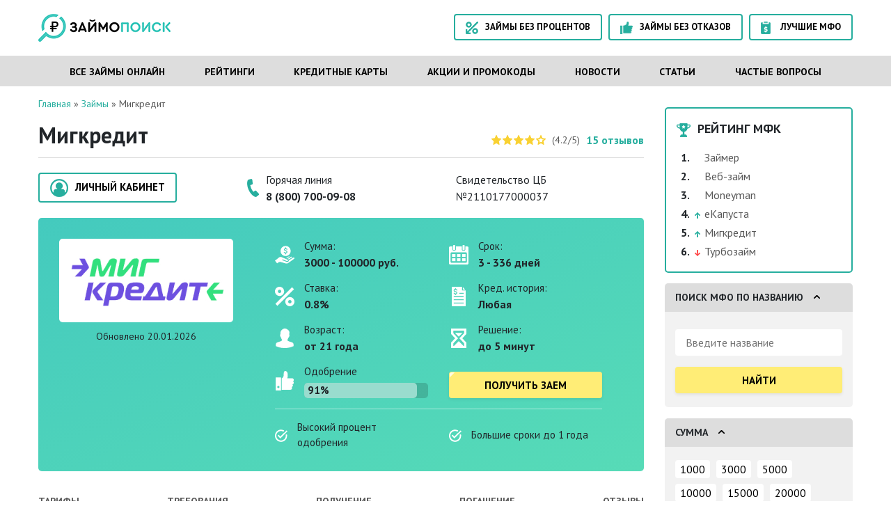

--- FILE ---
content_type: text/html; charset=UTF-8
request_url: https://zaimopoisk.ru/mfo/mig-kredit/
body_size: 31678
content:
<!doctype html>
<html lang="ru-RU">
<head>
	<meta charset="UTF-8">
	<meta name="viewport" content="width=device-width, initial-scale=1">
	<link rel="profile" href="https://gmpg.org/xfn/11">

	<meta name='robots' content='index, follow, max-image-preview:large, max-snippet:-1, max-video-preview:-1' />

	<!-- This site is optimized with the Yoast SEO plugin v26.7 - https://yoast.com/wordpress/plugins/seo/ -->
	<title>Мигкредит (Migcredit) - условия займов, оформление заявки онлайн</title><link rel="preload" as="style" href="https://fonts.googleapis.com/css?family=PT%20Sans%3A400%2C400i%2C700%2C700i&#038;subset=cyrillic%2Ccyrillic-ext%2Clatin-ext&#038;display=swap" /><link rel="stylesheet" href="https://fonts.googleapis.com/css?family=PT%20Sans%3A400%2C400i%2C700%2C700i&#038;subset=cyrillic%2Ccyrillic-ext%2Clatin-ext&#038;display=swap" media="print" onload="this.media='all'" /><noscript><link rel="stylesheet" href="https://fonts.googleapis.com/css?family=PT%20Sans%3A400%2C400i%2C700%2C700i&#038;subset=cyrillic%2Ccyrillic-ext%2Clatin-ext&#038;display=swap" /></noscript><style id="rocket-critical-css">:root{--blue:#007bff;--indigo:#6610f2;--purple:#6f42c1;--pink:#e83e8c;--red:#dc3545;--orange:#fd7e14;--yellow:#ffc107;--green:#28a745;--teal:#20c997;--cyan:#17a2b8;--white:#fff;--gray:#6c757d;--gray-dark:#343a40;--primary:#007bff;--secondary:#6c757d;--success:#28a745;--info:#17a2b8;--warning:#ffc107;--danger:#dc3545;--light:#f8f9fa;--dark:#343a40;--breakpoint-xs:0;--breakpoint-sm:576px;--breakpoint-md:768px;--breakpoint-lg:992px;--breakpoint-xl:1200px;--font-family-sans-serif:-apple-system, BlinkMacSystemFont, "Segoe UI", Roboto, "Helvetica Neue", Arial, "Noto Sans", sans-serif, "Apple Color Emoji", "Segoe UI Emoji", "Segoe UI Symbol", "Noto Color Emoji";--font-family-monospace:SFMono-Regular, Menlo, Monaco, Consolas, "Liberation Mono", "Courier New", monospace}*,*::before,*::after{box-sizing:border-box}html{font-family:sans-serif;line-height:1.15;-webkit-text-size-adjust:100%}article,aside,header,nav,section{display:block}body{margin:0;font-family:-apple-system,BlinkMacSystemFont,"Segoe UI",Roboto,"Helvetica Neue",Arial,"Noto Sans",sans-serif,"Apple Color Emoji","Segoe UI Emoji","Segoe UI Symbol","Noto Color Emoji";font-size:1rem;font-weight:400;line-height:1.5;color:#212529;text-align:left;background-color:#fff}h1,h2{margin-top:0;margin-bottom:.8rem}p{margin-top:0;margin-bottom:1rem}ol,ul{margin-top:0;margin-bottom:1rem}ul ul{margin-bottom:0}strong{font-weight:bolder}a{color:#007bff;text-decoration:none;background-color:transparent}img{vertical-align:middle;border-style:none}svg{overflow:hidden;vertical-align:middle}label{display:inline-block;margin-bottom:.5rem}button{border-radius:0}input,button{margin:0;font-family:inherit;font-size:inherit;line-height:inherit}button,input{overflow:visible}button{text-transform:none}button,[type="button"],[type="submit"]{-webkit-appearance:button}button::-moz-focus-inner,[type="button"]::-moz-focus-inner,[type="submit"]::-moz-focus-inner{padding:0;border-style:none}[type="search"]{outline-offset:-2px;-webkit-appearance:none}[type="search"]::-webkit-search-decoration{-webkit-appearance:none}::-webkit-file-upload-button{font:inherit;-webkit-appearance:button}h1,h2{margin-bottom:.8rem;font-weight:500;line-height:1.2}h1{font-size:2.5rem}h2{font-size:2rem}.img-fluid{max-width:100%;height:auto}.container{width:100%;padding-right:15px;padding-left:15px;margin-right:auto;margin-left:auto}@media (min-width:576px){.container{max-width:540px}}@media (min-width:768px){.container{max-width:720px}}@media (min-width:992px){.container{max-width:960px}}@media (min-width:1200px){.container{max-width:1140px}}.row{display:flex;flex-wrap:wrap;margin-right:-15px;margin-left:-15px}.col-sm-4,.col-md-4,.col-md-8,.col-lg-3,.col-lg-9{position:relative;width:100%;padding-right:15px;padding-left:15px}@media (min-width:576px){.col-sm-4{flex:0 0 33.3333333333%;max-width:33.3333333333%}}@media (min-width:768px){.col-md-4{flex:0 0 33.3333333333%;max-width:33.3333333333%}.col-md-8{flex:0 0 66.6666666667%;max-width:66.6666666667%}}@media (min-width:992px){.col-lg-3{flex:0 0 25%;max-width:25%}.col-lg-9{flex:0 0 75%;max-width:75%}}.btn{display:inline-block;font-weight:400;color:#212529;text-align:center;vertical-align:middle;background-color:transparent;border:1px solid transparent;padding:.375rem .9375rem;font-size:1rem;line-height:1.5;border-radius:.25rem}.btn-block{display:block;width:100%}input[type="submit"].btn-block{width:100%}.collapse:not(.show){display:none}.nav-link{display:block}.navbar{position:relative;display:flex;flex-wrap:wrap;align-items:center;justify-content:space-between;padding:.5rem 1rem}.navbar>.container{display:flex;flex-wrap:wrap;align-items:center;justify-content:space-between}.navbar-nav{display:flex;flex-direction:column;padding-left:0;margin-bottom:0;list-style:none}.navbar-collapse{flex-basis:100%;flex-grow:1;align-items:center}.navbar-toggler{padding:.25rem .75rem;font-size:1.25rem;line-height:1;background-color:transparent;border:1px solid transparent;border-radius:.25rem}.navbar-toggler-icon{display:inline-block;width:1.5em;height:1.5em;vertical-align:middle;content:"";background:no-repeat center center;background-size:100% 100%}@media (max-width:991.98px){.navbar-expand-lg>.container{padding-right:0;padding-left:0}}@media (min-width:992px){.navbar-expand-lg{flex-flow:row nowrap;justify-content:flex-start}.navbar-expand-lg .navbar-nav{flex-direction:row}.navbar-expand-lg>.container{flex-wrap:nowrap}.navbar-expand-lg .navbar-collapse{display:flex!important;flex-basis:auto}.navbar-expand-lg .navbar-toggler{display:none}}.navbar-light .navbar-toggler{color:rgba(0,0,0,0.5);border-color:rgba(0,0,0,0.1)}.navbar-light .navbar-toggler-icon{background-image:url("data:image/svg+xml,%3csvg viewBox='0 0 30 30' xmlns='http://www.w3.org/2000/svg'%3e%3cpath stroke='rgba(0,0,0,0.5)' stroke-width='2' stroke-linecap='round' stroke-miterlimit='10' d='M4 7h22M4 15h22M4 23h22'/%3e%3c/svg%3e")}.d-none{display:none!important}.d-block{display:block!important}.d-flex{display:flex!important}@media (min-width:576px){.d-sm-inline-block{display:inline-block!important}}@media (min-width:992px){.d-lg-flex{display:flex!important}}.justify-content-between{justify-content:space-between!important}.align-items-center{align-items:center!important}.align-self-end{align-self:flex-end!important}.shadow-sm{box-shadow:0 0.125rem 0.25rem rgba(0,0,0,0.075)!important}.mt-1{margin-top:.25rem!important}.mb-1{margin-bottom:.25rem!important}.mr-auto{margin-right:auto!important}.ml-auto{margin-left:auto!important}.text-center{text-align:center!important}@media (min-width:992px){.text-lg-left{text-align:left!important}.text-lg-right{text-align:right!important}}button::-moz-focus-inner{padding:0;border:0}.btn-brand{font-weight:700;text-transform:uppercase;font-size:13px;border-radius:4px;line-height:1.7}.btn-bordered{border:2px solid #26ae9e;color:#000}.btn-yellow-light{background:#ffed76;color:#000}.btn-md{height:38px!important;font-size:14px}.i-brand{display:inline-block;vertical-align:middle;margin-right:10px;background-repeat:no-repeat}.i-svg{width:28px;height:28px;fill:#fff;margin-right:14px}.i-btn1{background-image:url([data-uri]);width:18px;height:18px;background-size:contain}.i-btn2{background-image:url([data-uri]);width:18px;height:18px;background-size:contain}.i-btn3{background-image:url([data-uri]);width:18px;height:18px;background-size:contain}.i-rate{background-image:url([data-uri]);width:20px;height:20px}.i-arrow-down{background-image:url([data-uri]);width:8px;height:9px}.i-arrow-empty{width:8px;height:9px}.i-my-account{background-image:url([data-uri]);width:26px;height:26px}.i-tel{background-image:url([data-uri]);width:17px;height:26px}.widget_search label{display:block;margin-bottom:1em}.widget_search .search-form{padding:15px}.widget_search{display:block;margin-bottom:1em}.widget_search .search-field{border:none;margin-top:10px;margin-bottom:10px;display:block;width:100%;height:calc(1.5em + .75rem + 2px);padding:.375rem .9375rem;font-size:1rem;font-weight:400;line-height:1.5;color:#495057;background-color:#fff;background-clip:padding-box;border-radius:.25rem}.widget_search{padding-bottom:5px}.single-mfo .content-main .entry-content h2{font-size:26px}body{font-family:"PT Sans",sans-serif;position:relative}a{color:#26ae9e}.container{max-width:1200px}.header-main{min-height:80px;padding:15px 0;margin-left:-5px;margin-right:-5px}.header-main .logo-main{margin:5px}.header-main .btn-set a{margin:5px;margin-left:0}.nav-main{background:#ddd;position:relative;z-index:9999}.nav-main a{color:#000;text-transform:uppercase;font-weight:700;font-size:14px;position:relative}.nav-main .navbar-toggler{color:#000;font-family:"PT Sans",sans-serif;font-weight:700;text-transform:uppercase;font-size:14px}.nav-main .navbar-toggler-icon{font-size:1.25rem}@media (max-width:991px){.nav-main .navbar-collapse{background:#fff;padding:15px 0;margin:.5rem -1rem -.5rem}.nav-main .navbar-collapse a{font-size:16px}.nav-main .navbar-collapse>ul>li{border-bottom:1px solid rgba(221,221,221,0.7);padding:10px 30px}.nav-main .navbar-collapse>ul>li ul{list-style:none;margin:0;padding:5px 0 0}.nav-main .navbar-collapse>ul>li ul li{padding:5px 30px}.nav-main .navbar-collapse>ul>li ul li a{font-weight:400}}@media (min-width:992px){.nav-main{padding:0}.nav-main .navbar-collapse>ul{flex-wrap:wrap;justify-content:space-between;width:100%;padding-right:30px;padding-left:30px}.nav-main .navbar-collapse>ul>li{padding:10px 15px;position:relative}.nav-main .navbar-collapse>ul>li ul{display:none;position:absolute;background:#ddd;list-style:none;margin:0;padding:10px 20px;margin-top:-10px;margin-left:-5px;top:100%;left:0;width:190px}.nav-main .navbar-collapse>ul>li ul li{padding:10px 0;line-height:1}}.content-main{padding-top:15px;padding-bottom:15px}.content-main article{padding-top:15px;padding-bottom:15px}.sidebar-main{padding-top:15px;padding-bottom:15px}.sidebar-main .widget{border-radius:5px;overflow:hidden;background:#f2f2f2;margin-top:15px}.sidebar-main .widget-title{background:#ddd;font-weight:700;text-transform:uppercase;padding:10px 15px;font-size:14px}.sidebar-main .widget-title:after{content:'';display:inline-block;width:9px;height:5px;margin-left:15px;vertical-align:3px;background:url([data-uri])}.sidebar-main .widget ul{list-style:none;margin:0;padding:0}.sidebar-main .widget a{color:#585858}.sidebar-main .widget_nav_menu>div[class^="menu"]{padding:15px}.sidebar-main .widget_nav_menu>div[class^="menu"] li{display:inline-block;margin:5px 0}.sidebar-main .widget_nav_menu>div[class^="menu"] a{color:#000;font-size:16px!important;background:#fff;padding:3px 7px;border-radius:4px;white-space:nowrap}.sidebar-main .carbon_fields_mfo_widget_rating{background:none;border:2px solid #26ae9e}.sidebar-main .carbon_fields_mfo_widget_rating .mfo_widget_rating{padding:15px}.sidebar-main .carbon_fields_mfo_widget_rating .mfo_widget_rating_title{text-transform:uppercase;font-size:18px;font-weight:700;margin-bottom:15px}.sidebar-main .carbon_fields_mfo_widget_rating .mfo_widget_rating_content{margin:0;padding:0;list-style:none;counter-reset:mfo-rating-counter}.sidebar-main .carbon_fields_mfo_widget_rating .mfo_widget_rating_content li{line-height:1.7;padding-left:6px;counter-increment:mfo-rating-counter}.sidebar-main .carbon_fields_mfo_widget_rating .mfo_widget_rating_content li:before{content:counter(mfo-rating-counter) ". ";font-weight:700}.sidebar-main .carbon_fields_mfo_widget_rating .mfo_widget_rating_content .i-brand{margin-right:6px;margin-left:4px}.sidebar-main .carbon_fields_mfo_widget_calc .mfo_widget_calc_result{padding-top:10px}.sidebar-main .carbon_fields_mfo_widget_calc .mfo_widget_calc_return,.sidebar-main .carbon_fields_mfo_widget_calc .mfo_widget_calc_over{display:flex;flex-wrap:wrap;justify-content:space-between;align-items:center}.sidebar-main .carbon_fields_mfo_widget_calc .mfo_widget_calc_return strong,.sidebar-main .carbon_fields_mfo_widget_calc .mfo_widget_calc_over strong{font-size:18px}.row .btn-brand{font-size:15px}.breadcrumbs{font-size:14px;color:#585858}.breadcrumbs a{color:#26ae9e}.single-mfo .content-main .entry-header{border-bottom:1px solid #ddd;margin-bottom:15px;display:flex;flex-wrap:wrap;justify-content:space-between;align-items:center}.single-mfo .content-main .entry-title{font-weight:700;font-size:32px}.single-mfo .content-main .entry-stars .star-rating{display:inline-block;vertical-align:middle}.single-mfo .content-main .entry-stars-rating,.single-mfo .content-main .entry-stars-comments{display:inline-block;vertical-align:middle}.single-mfo .content-main .entry-stars-rating-extend{color:#585858;font-size:14px;padding-left:5px;padding-right:5px}.single-mfo .content-main .entry-stars-notice,.single-mfo .content-main .entry-stars-comments-number{font-size:16px;color:#26ae9e;font-weight:700}.single-mfo .content-main .entry-thumb{background:#fff;border-radius:5px;position:relative;padding:20px 5px;margin-bottom:10px}.single-mfo .content-main .entry-meta{background:linear-gradient(to bottom right,#44cabe,#57dbb7);border-radius:5px;padding:30px;margin-top:15px;margin-bottom:15px}.single-mfo .content-main .entry-meta .col-md-8{max-width:500px;margin:0 auto}.single-mfo .content-main .entry-meta ul{margin:-7px -15px;padding:0;list-style:none;display:flex;flex-wrap:wrap;font-size:15px}.single-mfo .content-main .entry-meta ul li{width:50%;display:flex;padding:7px 15px;align-items:center}.single-mfo .content-main .entry-meta ul li .text{flex-grow:1}.single-mfo .content-main .entry-meta ul li .text span{display:block}.single-mfo .content-main .entry-meta ul li .text span+span{font-weight:700;font-size:16px}.single-mfo .content-main .entry-meta ul li .ok-box{width:100%;background:rgba(0,0,0,0.16);border-radius:5px;display:block;margin-top:5px}.single-mfo .content-main .entry-meta ul li .ok-box span{background:#99dcce;border-radius:5px;padding-left:5px;padding-right:5px;font-weight:700}@media (max-width:520px){.entry-meta .btn-block.btn-brand.btn-yellow-light{margin:20px 0}.single-mfo .content-main .entry-meta ul li{width:100%}}@media (max-width:767px){.single-mfo .content-main .entry-meta ul{padding-top:20px}}.single-mfo .content-main .entry-text{font-size:14px}.single-mfo .content-main .entry-content{padding-top:15px}.single-mfo .content-main .entry-content section{padding:20px 0}.single-mfo .content-main .entry-content .mfo_section_calc_result{border-top:1px solid rgba(255,255,255,0.4);margin-top:20px;padding-top:20px;display:flex;flex-direction:column;flex-wrap:wrap;align-content:flex-end}.single-mfo .content-main .entry-content .mfo_section_calc_return,.single-mfo .content-main .entry-content .mfo_section_calc_over{min-width:50%;display:flex;flex-wrap:wrap;justify-content:space-between;font-weight:700;align-items:center;text-align:right}.single-mfo .content-main .entry-content .mfo_section_calc_return span,.single-mfo .content-main .entry-content .mfo_section_calc_over span{text-transform:uppercase;font-size:14px;width:50%}.single-mfo .content-main .entry-content .mfo_section_calc_return strong,.single-mfo .content-main .entry-content .mfo_section_calc_over strong{font-size:18px;width:50%}@media (max-width:767px){.single-mfo .content-main .entry-content .mfo_section_calc_return,.single-mfo .content-main .entry-content .mfo_section_calc_over{min-width:100%}.single-mfo .content-main .entry-content .mfo_section_calc_return span,.single-mfo .content-main .entry-content .mfo_section_calc_over span{text-align:left}}.single-mfo .content-main .entry-nav{border-bottom:1px solid #ddd}.single-mfo .content-main .entry-nav ul{list-style:none;display:flex;flex-wrap:wrap;margin:0 -15px;padding:15px 0 0;justify-content:space-between}.single-mfo .content-main .entry-nav ul li{padding:0;margin:0}.single-mfo .content-main .entry-nav ul a{font-weight:700;color:#585858;display:inline-block;padding:0 15px 15px;text-transform:uppercase;font-size:14px}.entry-meta .btn-block.btn-brand.btn-yellow-light{position:relative;overflow:hidden}.entry-meta .btn-block.btn-brand.btn-yellow-light::before{position:absolute;top:132%;right:-25%;width:150%;height:150%;content:' ';display:block;background-color:#fd0;animation:400ms linear 0 infinite normal forwards paused fillUp;z-index:0}.entry-meta .btn-block.btn-brand.btn-yellow-light span{position:relative;z-index:1}.entry-meta .btn-block.btn-brand.btn-yellow-light:after{content:"";display:block;opacity:0.8;width:30px;height:300px;margin-left:60px;background:#fff;background:-moz-linear-gradient(top,rgba(255,255,255,0.7) 0,rgba(255,255,255,1) 50%,rgba(255,255,255,0.7) 100%);background:-webkit-linear-gradient(top,rgba(255,255,255,0.7) 0,rgba(255,255,255,1) 50%,rgba(255,255,255,0.7) 100%);background:linear-gradient(to bottom,rgba(255,255,255,0.7) 0,rgba(255,255,255,1) 50%,rgba(255,255,255,0.7) 100%);filter:progid:DXImageTransform.Microsoft.gradient(startColorstr='#b3ffffff',endColorstr='#b3ffffff',GradientType=0);position:absolute;left:-40px;top:-150px;z-index:1;-webkit-transform:rotate(45deg);transform:rotate(45deg);-webkit-animation-name:slideme;animation-name:slideme;-webkit-animation-duration:3s;animation-duration:3s;-webkit-animation-delay:.05s;animation-delay:.05s;-webkit-animation-timing-function:ease-in-out;animation-timing-function:ease-in-out;-webkit-animation-iteration-count:infinite;animation-iteration-count:infinite}@-webkit-keyframes slideme{0%{left:-500px}30%{leftmargin-leftleft:-30px 0 110%;margin-left:80px}100%{left:110%;margin-left:80px}}.comment-respond input{border:none}.star-rating{margin-left:-1px;margin-right:-1px}.star-rating .screen-reader-text{display:none}.star-rating .star{display:inline-block;width:14px;height:14px;margin:0 1px}.star-rating .star-empty{background:url([data-uri])}.two-columns-table{flex-basis:50%}.two-columns-table .table-row{display:flex;flex-direction:row}.two-columns-table .table-row:nth-child(odd){background-color:#f2f2f2}.two-columns-table .table-row .table-cell{position:relative;padding:1em;width:50%;overflow:hidden;border:1px solid #000;border-width:1px 0 0 1px}.two-columns-table.single-table{max-width:870px;width:100%}.two-columns-table.single-table .table-row{background-color:transparent}.two-columns-table.single-table .table-row .table-cell{border-width:0}.two-columns-table.single-table .table-cell-text{float:left;width:calc(100% - 54px);margin:.1em 0 0}.two-columns-table.single-table .table-cell-text strong{display:block;font-size:1.2em}@media (max-width:870px){.two-columns-table{flex-basis:100%}.two-columns-table .table-row .table-cell:last-child{border-width:1px 1px 0}.two-columns-table.single-table .table-row .table-cell{border-width:0!important}}@media only screen and (max-width:500px){.text-lg-right{display:none}}.two-columns-table{-ms-flex-preferred-size:50%;flex-basis:50%}.two-columns-table .table-row{display:-webkit-box;display:-ms-flexbox;display:flex;-webkit-box-orient:horizontal;-webkit-box-direction:normal;-ms-flex-direction:row;flex-direction:row}.two-columns-table .table-row:nth-child(odd){background-color:#f2f2f2}.two-columns-table .table-row .table-cell{position:relative;padding:0.7em;width:50%;overflow:hidden;border:1px solid #000;border-width:1px 0px 0 1px}.two-columns-table i{padding-right:6px;color:#C0C0C0}.two-columns-table.single-table{max-width:870px;width:100%}.two-columns-table.single-table .table-row{background-color:transparent;border-bottom:1px solid #e4e4e4}.two-columns-table.single-table .table-row .table-cell{border-width:0}.two-columns-table.single-table i{float:left;padding-right:0.5em;font-size:2em;width:48px}.two-columns-table.single-table .table-cell-text{float:left;width:calc(100% - 51px);margin:-3px 0 0 0}.two-columns-table.single-table .table-cell-text strong{display:block;font-size:1.1em}@-webkit-keyframes slideme{0%{left:-500px}30%{leftmargin-leftleft:-30px 0 110%;margin-left:80px}100%{left:110%;margin-left:80px}}@media (max-width:870px){.two-columns-table{-ms-flex-preferred-size:100%;flex-basis:100%}.two-columns-table .table-row .table-cell:last-child{border-width:1px 1px 0px 1px}.two-columns-table.single-table .table-row .table-cell{border-width:0!important}}@media (max-width:600px){.two-columns-table.single-table .table-row{-webkit-box-orient:vertical;-webkit-box-direction:normal;-ms-flex-direction:column;flex-direction:column}.two-columns-table.single-table .table-row .table-cell{width:100%}}</style><link rel="preload" href="https://zaimopoisk.ru/wp-content/cache/min/1/936d68c649af268d78147253447ea1c6.css" data-rocket-async="style" as="style" onload="this.onload=null;this.rel='stylesheet'" onerror="this.removeAttribute('data-rocket-async')"  media="all" data-minify="1" />
	<meta name="description" content="МФК «Мигкредит» - условия микрозаймов онлайн. Как подать заявку на кредит? Способы получения и погашения кредита. Реквизиты и контакты МФО." />
	<link rel="canonical" href="https://zaimopoisk.ru/mfo/mig-kredit/" />
	<meta property="og:locale" content="ru_RU" />
	<meta property="og:type" content="article" />
	<meta property="og:title" content="Мигкредит (Migcredit) - условия займов, оформление заявки онлайн" />
	<meta property="og:description" content="МФК «Мигкредит» - условия микрозаймов онлайн. Как подать заявку на кредит? Способы получения и погашения кредита. Реквизиты и контакты МФО." />
	<meta property="og:url" content="https://zaimopoisk.ru/mfo/mig-kredit/" />
	<meta property="og:site_name" content="Займопоиск" />
	<meta property="article:modified_time" content="2025-03-31T07:09:10+00:00" />
	<meta property="og:image" content="https://zaimopoisk.ru/wp-content/uploads/2019/08/logo-mk.jpg" />
	<meta property="og:image:width" content="300" />
	<meta property="og:image:height" content="100" />
	<meta property="og:image:type" content="image/jpeg" />
	<meta name="twitter:card" content="summary_large_image" />
	<meta name="twitter:label1" content="Примерное время для чтения" />
	<meta name="twitter:data1" content="1 минута" />
	<script type="application/ld+json" class="yoast-schema-graph">{"@context":"https://schema.org","@graph":[{"@type":"WebPage","@id":"https://zaimopoisk.ru/mfo/mig-kredit/","url":"https://zaimopoisk.ru/mfo/mig-kredit/","name":"Мигкредит (Migcredit) - условия займов, оформление заявки онлайн","isPartOf":{"@id":"https://zaimopoisk.ru/#website"},"primaryImageOfPage":{"@id":"https://zaimopoisk.ru/mfo/mig-kredit/#primaryimage"},"image":{"@id":"https://zaimopoisk.ru/mfo/mig-kredit/#primaryimage"},"thumbnailUrl":"https://zaimopoisk.ru/wp-content/uploads/2019/08/logo-mk.jpg","datePublished":"2019-08-22T19:27:54+00:00","dateModified":"2025-03-31T07:09:10+00:00","description":"МФК «Мигкредит» - условия микрозаймов онлайн. Как подать заявку на кредит? Способы получения и погашения кредита. Реквизиты и контакты МФО.","breadcrumb":{"@id":"https://zaimopoisk.ru/mfo/mig-kredit/#breadcrumb"},"inLanguage":"ru-RU","potentialAction":[{"@type":"ReadAction","target":["https://zaimopoisk.ru/mfo/mig-kredit/"]}]},{"@type":"ImageObject","inLanguage":"ru-RU","@id":"https://zaimopoisk.ru/mfo/mig-kredit/#primaryimage","url":"https://zaimopoisk.ru/wp-content/uploads/2019/08/logo-mk.jpg","contentUrl":"https://zaimopoisk.ru/wp-content/uploads/2019/08/logo-mk.jpg","width":300,"height":100,"caption":"Логотип МигКредит"},{"@type":"BreadcrumbList","@id":"https://zaimopoisk.ru/mfo/mig-kredit/#breadcrumb","itemListElement":[{"@type":"ListItem","position":1,"name":"Главная","item":"https://zaimopoisk.ru/"},{"@type":"ListItem","position":2,"name":"Займы","item":"https://zaimopoisk.ru/mfo/"},{"@type":"ListItem","position":3,"name":"Мигкредит"}]},{"@type":"WebSite","@id":"https://zaimopoisk.ru/#website","url":"https://zaimopoisk.ru/","name":"Займопоиск","description":"Независимый рейтинг микрозаймов","publisher":{"@id":"https://zaimopoisk.ru/#organization"},"potentialAction":[{"@type":"SearchAction","target":{"@type":"EntryPoint","urlTemplate":"https://zaimopoisk.ru/?s={search_term_string}"},"query-input":{"@type":"PropertyValueSpecification","valueRequired":true,"valueName":"search_term_string"}}],"inLanguage":"ru-RU"},{"@type":"Organization","@id":"https://zaimopoisk.ru/#organization","name":"Займопоиск","url":"https://zaimopoisk.ru/","logo":{"@type":"ImageObject","inLanguage":"ru-RU","@id":"https://zaimopoisk.ru/#/schema/logo/image/","url":"https://zaimopoisk.ru/wp-content/uploads/2019/07/logo.png","contentUrl":"https://zaimopoisk.ru/wp-content/uploads/2019/07/logo.png","width":190,"height":40,"caption":"Займопоиск"},"image":{"@id":"https://zaimopoisk.ru/#/schema/logo/image/"}}]}</script>
	<!-- / Yoast SEO plugin. -->


<link rel='dns-prefetch' href='//kit.fontawesome.com' />
<link rel='dns-prefetch' href='//fonts.googleapis.com' />
<link href='https://fonts.gstatic.com' crossorigin rel='preconnect' />
<link rel="alternate" title="oEmbed (JSON)" type="application/json+oembed" href="https://zaimopoisk.ru/wp-json/oembed/1.0/embed?url=https%3A%2F%2Fzaimopoisk.ru%2Fmfo%2Fmig-kredit%2F" />
<link rel="alternate" title="oEmbed (XML)" type="text/xml+oembed" href="https://zaimopoisk.ru/wp-json/oembed/1.0/embed?url=https%3A%2F%2Fzaimopoisk.ru%2Fmfo%2Fmig-kredit%2F&#038;format=xml" />
<style id='wp-img-auto-sizes-contain-inline-css' type='text/css'>
img:is([sizes=auto i],[sizes^="auto," i]){contain-intrinsic-size:3000px 1500px}
/*# sourceURL=wp-img-auto-sizes-contain-inline-css */
</style>
<style id='wp-emoji-styles-inline-css' type='text/css'>

	img.wp-smiley, img.emoji {
		display: inline !important;
		border: none !important;
		box-shadow: none !important;
		height: 1em !important;
		width: 1em !important;
		margin: 0 0.07em !important;
		vertical-align: -0.1em !important;
		background: none !important;
		padding: 0 !important;
	}
/*# sourceURL=wp-emoji-styles-inline-css */
</style>
<style id='wp-block-library-inline-css' type='text/css'>
:root{--wp-block-synced-color:#7a00df;--wp-block-synced-color--rgb:122,0,223;--wp-bound-block-color:var(--wp-block-synced-color);--wp-editor-canvas-background:#ddd;--wp-admin-theme-color:#007cba;--wp-admin-theme-color--rgb:0,124,186;--wp-admin-theme-color-darker-10:#006ba1;--wp-admin-theme-color-darker-10--rgb:0,107,160.5;--wp-admin-theme-color-darker-20:#005a87;--wp-admin-theme-color-darker-20--rgb:0,90,135;--wp-admin-border-width-focus:2px}@media (min-resolution:192dpi){:root{--wp-admin-border-width-focus:1.5px}}.wp-element-button{cursor:pointer}:root .has-very-light-gray-background-color{background-color:#eee}:root .has-very-dark-gray-background-color{background-color:#313131}:root .has-very-light-gray-color{color:#eee}:root .has-very-dark-gray-color{color:#313131}:root .has-vivid-green-cyan-to-vivid-cyan-blue-gradient-background{background:linear-gradient(135deg,#00d084,#0693e3)}:root .has-purple-crush-gradient-background{background:linear-gradient(135deg,#34e2e4,#4721fb 50%,#ab1dfe)}:root .has-hazy-dawn-gradient-background{background:linear-gradient(135deg,#faaca8,#dad0ec)}:root .has-subdued-olive-gradient-background{background:linear-gradient(135deg,#fafae1,#67a671)}:root .has-atomic-cream-gradient-background{background:linear-gradient(135deg,#fdd79a,#004a59)}:root .has-nightshade-gradient-background{background:linear-gradient(135deg,#330968,#31cdcf)}:root .has-midnight-gradient-background{background:linear-gradient(135deg,#020381,#2874fc)}:root{--wp--preset--font-size--normal:16px;--wp--preset--font-size--huge:42px}.has-regular-font-size{font-size:1em}.has-larger-font-size{font-size:2.625em}.has-normal-font-size{font-size:var(--wp--preset--font-size--normal)}.has-huge-font-size{font-size:var(--wp--preset--font-size--huge)}.has-text-align-center{text-align:center}.has-text-align-left{text-align:left}.has-text-align-right{text-align:right}.has-fit-text{white-space:nowrap!important}#end-resizable-editor-section{display:none}.aligncenter{clear:both}.items-justified-left{justify-content:flex-start}.items-justified-center{justify-content:center}.items-justified-right{justify-content:flex-end}.items-justified-space-between{justify-content:space-between}.screen-reader-text{border:0;clip-path:inset(50%);height:1px;margin:-1px;overflow:hidden;padding:0;position:absolute;width:1px;word-wrap:normal!important}.screen-reader-text:focus{background-color:#ddd;clip-path:none;color:#444;display:block;font-size:1em;height:auto;left:5px;line-height:normal;padding:15px 23px 14px;text-decoration:none;top:5px;width:auto;z-index:100000}html :where(.has-border-color){border-style:solid}html :where([style*=border-top-color]){border-top-style:solid}html :where([style*=border-right-color]){border-right-style:solid}html :where([style*=border-bottom-color]){border-bottom-style:solid}html :where([style*=border-left-color]){border-left-style:solid}html :where([style*=border-width]){border-style:solid}html :where([style*=border-top-width]){border-top-style:solid}html :where([style*=border-right-width]){border-right-style:solid}html :where([style*=border-bottom-width]){border-bottom-style:solid}html :where([style*=border-left-width]){border-left-style:solid}html :where(img[class*=wp-image-]){height:auto;max-width:100%}:where(figure){margin:0 0 1em}html :where(.is-position-sticky){--wp-admin--admin-bar--position-offset:var(--wp-admin--admin-bar--height,0px)}@media screen and (max-width:600px){html :where(.is-position-sticky){--wp-admin--admin-bar--position-offset:0px}}

/*# sourceURL=wp-block-library-inline-css */
</style><style id='global-styles-inline-css' type='text/css'>
:root{--wp--preset--aspect-ratio--square: 1;--wp--preset--aspect-ratio--4-3: 4/3;--wp--preset--aspect-ratio--3-4: 3/4;--wp--preset--aspect-ratio--3-2: 3/2;--wp--preset--aspect-ratio--2-3: 2/3;--wp--preset--aspect-ratio--16-9: 16/9;--wp--preset--aspect-ratio--9-16: 9/16;--wp--preset--color--black: #000000;--wp--preset--color--cyan-bluish-gray: #abb8c3;--wp--preset--color--white: #ffffff;--wp--preset--color--pale-pink: #f78da7;--wp--preset--color--vivid-red: #cf2e2e;--wp--preset--color--luminous-vivid-orange: #ff6900;--wp--preset--color--luminous-vivid-amber: #fcb900;--wp--preset--color--light-green-cyan: #7bdcb5;--wp--preset--color--vivid-green-cyan: #00d084;--wp--preset--color--pale-cyan-blue: #8ed1fc;--wp--preset--color--vivid-cyan-blue: #0693e3;--wp--preset--color--vivid-purple: #9b51e0;--wp--preset--gradient--vivid-cyan-blue-to-vivid-purple: linear-gradient(135deg,rgb(6,147,227) 0%,rgb(155,81,224) 100%);--wp--preset--gradient--light-green-cyan-to-vivid-green-cyan: linear-gradient(135deg,rgb(122,220,180) 0%,rgb(0,208,130) 100%);--wp--preset--gradient--luminous-vivid-amber-to-luminous-vivid-orange: linear-gradient(135deg,rgb(252,185,0) 0%,rgb(255,105,0) 100%);--wp--preset--gradient--luminous-vivid-orange-to-vivid-red: linear-gradient(135deg,rgb(255,105,0) 0%,rgb(207,46,46) 100%);--wp--preset--gradient--very-light-gray-to-cyan-bluish-gray: linear-gradient(135deg,rgb(238,238,238) 0%,rgb(169,184,195) 100%);--wp--preset--gradient--cool-to-warm-spectrum: linear-gradient(135deg,rgb(74,234,220) 0%,rgb(151,120,209) 20%,rgb(207,42,186) 40%,rgb(238,44,130) 60%,rgb(251,105,98) 80%,rgb(254,248,76) 100%);--wp--preset--gradient--blush-light-purple: linear-gradient(135deg,rgb(255,206,236) 0%,rgb(152,150,240) 100%);--wp--preset--gradient--blush-bordeaux: linear-gradient(135deg,rgb(254,205,165) 0%,rgb(254,45,45) 50%,rgb(107,0,62) 100%);--wp--preset--gradient--luminous-dusk: linear-gradient(135deg,rgb(255,203,112) 0%,rgb(199,81,192) 50%,rgb(65,88,208) 100%);--wp--preset--gradient--pale-ocean: linear-gradient(135deg,rgb(255,245,203) 0%,rgb(182,227,212) 50%,rgb(51,167,181) 100%);--wp--preset--gradient--electric-grass: linear-gradient(135deg,rgb(202,248,128) 0%,rgb(113,206,126) 100%);--wp--preset--gradient--midnight: linear-gradient(135deg,rgb(2,3,129) 0%,rgb(40,116,252) 100%);--wp--preset--font-size--small: 13px;--wp--preset--font-size--medium: 20px;--wp--preset--font-size--large: 36px;--wp--preset--font-size--x-large: 42px;--wp--preset--spacing--20: 0.44rem;--wp--preset--spacing--30: 0.67rem;--wp--preset--spacing--40: 1rem;--wp--preset--spacing--50: 1.5rem;--wp--preset--spacing--60: 2.25rem;--wp--preset--spacing--70: 3.38rem;--wp--preset--spacing--80: 5.06rem;--wp--preset--shadow--natural: 6px 6px 9px rgba(0, 0, 0, 0.2);--wp--preset--shadow--deep: 12px 12px 50px rgba(0, 0, 0, 0.4);--wp--preset--shadow--sharp: 6px 6px 0px rgba(0, 0, 0, 0.2);--wp--preset--shadow--outlined: 6px 6px 0px -3px rgb(255, 255, 255), 6px 6px rgb(0, 0, 0);--wp--preset--shadow--crisp: 6px 6px 0px rgb(0, 0, 0);}:where(.is-layout-flex){gap: 0.5em;}:where(.is-layout-grid){gap: 0.5em;}body .is-layout-flex{display: flex;}.is-layout-flex{flex-wrap: wrap;align-items: center;}.is-layout-flex > :is(*, div){margin: 0;}body .is-layout-grid{display: grid;}.is-layout-grid > :is(*, div){margin: 0;}:where(.wp-block-columns.is-layout-flex){gap: 2em;}:where(.wp-block-columns.is-layout-grid){gap: 2em;}:where(.wp-block-post-template.is-layout-flex){gap: 1.25em;}:where(.wp-block-post-template.is-layout-grid){gap: 1.25em;}.has-black-color{color: var(--wp--preset--color--black) !important;}.has-cyan-bluish-gray-color{color: var(--wp--preset--color--cyan-bluish-gray) !important;}.has-white-color{color: var(--wp--preset--color--white) !important;}.has-pale-pink-color{color: var(--wp--preset--color--pale-pink) !important;}.has-vivid-red-color{color: var(--wp--preset--color--vivid-red) !important;}.has-luminous-vivid-orange-color{color: var(--wp--preset--color--luminous-vivid-orange) !important;}.has-luminous-vivid-amber-color{color: var(--wp--preset--color--luminous-vivid-amber) !important;}.has-light-green-cyan-color{color: var(--wp--preset--color--light-green-cyan) !important;}.has-vivid-green-cyan-color{color: var(--wp--preset--color--vivid-green-cyan) !important;}.has-pale-cyan-blue-color{color: var(--wp--preset--color--pale-cyan-blue) !important;}.has-vivid-cyan-blue-color{color: var(--wp--preset--color--vivid-cyan-blue) !important;}.has-vivid-purple-color{color: var(--wp--preset--color--vivid-purple) !important;}.has-black-background-color{background-color: var(--wp--preset--color--black) !important;}.has-cyan-bluish-gray-background-color{background-color: var(--wp--preset--color--cyan-bluish-gray) !important;}.has-white-background-color{background-color: var(--wp--preset--color--white) !important;}.has-pale-pink-background-color{background-color: var(--wp--preset--color--pale-pink) !important;}.has-vivid-red-background-color{background-color: var(--wp--preset--color--vivid-red) !important;}.has-luminous-vivid-orange-background-color{background-color: var(--wp--preset--color--luminous-vivid-orange) !important;}.has-luminous-vivid-amber-background-color{background-color: var(--wp--preset--color--luminous-vivid-amber) !important;}.has-light-green-cyan-background-color{background-color: var(--wp--preset--color--light-green-cyan) !important;}.has-vivid-green-cyan-background-color{background-color: var(--wp--preset--color--vivid-green-cyan) !important;}.has-pale-cyan-blue-background-color{background-color: var(--wp--preset--color--pale-cyan-blue) !important;}.has-vivid-cyan-blue-background-color{background-color: var(--wp--preset--color--vivid-cyan-blue) !important;}.has-vivid-purple-background-color{background-color: var(--wp--preset--color--vivid-purple) !important;}.has-black-border-color{border-color: var(--wp--preset--color--black) !important;}.has-cyan-bluish-gray-border-color{border-color: var(--wp--preset--color--cyan-bluish-gray) !important;}.has-white-border-color{border-color: var(--wp--preset--color--white) !important;}.has-pale-pink-border-color{border-color: var(--wp--preset--color--pale-pink) !important;}.has-vivid-red-border-color{border-color: var(--wp--preset--color--vivid-red) !important;}.has-luminous-vivid-orange-border-color{border-color: var(--wp--preset--color--luminous-vivid-orange) !important;}.has-luminous-vivid-amber-border-color{border-color: var(--wp--preset--color--luminous-vivid-amber) !important;}.has-light-green-cyan-border-color{border-color: var(--wp--preset--color--light-green-cyan) !important;}.has-vivid-green-cyan-border-color{border-color: var(--wp--preset--color--vivid-green-cyan) !important;}.has-pale-cyan-blue-border-color{border-color: var(--wp--preset--color--pale-cyan-blue) !important;}.has-vivid-cyan-blue-border-color{border-color: var(--wp--preset--color--vivid-cyan-blue) !important;}.has-vivid-purple-border-color{border-color: var(--wp--preset--color--vivid-purple) !important;}.has-vivid-cyan-blue-to-vivid-purple-gradient-background{background: var(--wp--preset--gradient--vivid-cyan-blue-to-vivid-purple) !important;}.has-light-green-cyan-to-vivid-green-cyan-gradient-background{background: var(--wp--preset--gradient--light-green-cyan-to-vivid-green-cyan) !important;}.has-luminous-vivid-amber-to-luminous-vivid-orange-gradient-background{background: var(--wp--preset--gradient--luminous-vivid-amber-to-luminous-vivid-orange) !important;}.has-luminous-vivid-orange-to-vivid-red-gradient-background{background: var(--wp--preset--gradient--luminous-vivid-orange-to-vivid-red) !important;}.has-very-light-gray-to-cyan-bluish-gray-gradient-background{background: var(--wp--preset--gradient--very-light-gray-to-cyan-bluish-gray) !important;}.has-cool-to-warm-spectrum-gradient-background{background: var(--wp--preset--gradient--cool-to-warm-spectrum) !important;}.has-blush-light-purple-gradient-background{background: var(--wp--preset--gradient--blush-light-purple) !important;}.has-blush-bordeaux-gradient-background{background: var(--wp--preset--gradient--blush-bordeaux) !important;}.has-luminous-dusk-gradient-background{background: var(--wp--preset--gradient--luminous-dusk) !important;}.has-pale-ocean-gradient-background{background: var(--wp--preset--gradient--pale-ocean) !important;}.has-electric-grass-gradient-background{background: var(--wp--preset--gradient--electric-grass) !important;}.has-midnight-gradient-background{background: var(--wp--preset--gradient--midnight) !important;}.has-small-font-size{font-size: var(--wp--preset--font-size--small) !important;}.has-medium-font-size{font-size: var(--wp--preset--font-size--medium) !important;}.has-large-font-size{font-size: var(--wp--preset--font-size--large) !important;}.has-x-large-font-size{font-size: var(--wp--preset--font-size--x-large) !important;}
/*# sourceURL=global-styles-inline-css */
</style>

<style id='classic-theme-styles-inline-css' type='text/css'>
/*! This file is auto-generated */
.wp-block-button__link{color:#fff;background-color:#32373c;border-radius:9999px;box-shadow:none;text-decoration:none;padding:calc(.667em + 2px) calc(1.333em + 2px);font-size:1.125em}.wp-block-file__button{background:#32373c;color:#fff;text-decoration:none}
/*# sourceURL=/wp-includes/css/classic-themes.min.css */
</style>






<script type="text/javascript" src="https://zaimopoisk.ru/wp-includes/js/jquery/jquery.min.js?ver=3.7.1" id="jquery-core-js"></script>
<script type="text/javascript" src="https://zaimopoisk.ru/wp-includes/js/jquery/jquery-migrate.min.js?ver=3.4.1" id="jquery-migrate-js"></script>
<script type="text/javascript" src="https://kit.fontawesome.com/38a11d3dd2.js?ver=6.9" id="zp-fas-js"></script>
<link rel="https://api.w.org/" href="https://zaimopoisk.ru/wp-json/" /><link rel="alternate" title="JSON" type="application/json" href="https://zaimopoisk.ru/wp-json/wp/v2/mfo/413" /><link rel="EditURI" type="application/rsd+xml" title="RSD" href="https://zaimopoisk.ru/xmlrpc.php?rsd" />
		<style type="text/css">
					.site-title,
			.site-description {
				position: absolute;
				clip: rect(1px, 1px, 1px, 1px);
			}
				</style>
		<script type="text/javascript" >
   (function(m,e,t,r,i,k,a){m[i]=m[i]||function(){(m[i].a=m[i].a||[]).push(arguments)};
   m[i].l=1*new Date();k=e.createElement(t),a=e.getElementsByTagName(t)[0],k.async=1,k.src=r,a.parentNode.insertBefore(k,a)})
   (window, document, "script", "https://mc.yandex.ru/metrika/tag.js", "ym");

   ym(55073236, "init", {
        clickmap:true,
        trackLinks:true,
        accurateTrackBounce:true,
        webvisor:true
   });
</script>
<noscript><div><img src="https://mc.yandex.ru/watch/55073236" style="position:absolute; left:-9999px;" alt="" /></div></noscript><link rel="icon" href="https://zaimopoisk.ru/wp-content/uploads/2019/07/192-150x150.png" sizes="32x32" />
<link rel="icon" href="https://zaimopoisk.ru/wp-content/uploads/2019/07/192.png" sizes="192x192" />
<link rel="apple-touch-icon" href="https://zaimopoisk.ru/wp-content/uploads/2019/07/192.png" />
<meta name="msapplication-TileImage" content="https://zaimopoisk.ru/wp-content/uploads/2019/07/192.png" />
		<style type="text/css" id="wp-custom-css">
			.sidebar-main .widget_tag_cloud .tagcloud li,
.sidebar-main .widget_nav_menu>div[class^="menu"] li, .mfo-tag-assoc li {
	margin-right: 5px !important;
}
		</style>
		<noscript><style id="rocket-lazyload-nojs-css">.rll-youtube-player, [data-lazy-src]{display:none !important;}</style></noscript><script>
/*! loadCSS rel=preload polyfill. [c]2017 Filament Group, Inc. MIT License */
(function(w){"use strict";if(!w.loadCSS){w.loadCSS=function(){}}
var rp=loadCSS.relpreload={};rp.support=(function(){var ret;try{ret=w.document.createElement("link").relList.supports("preload")}catch(e){ret=!1}
return function(){return ret}})();rp.bindMediaToggle=function(link){var finalMedia=link.media||"all";function enableStylesheet(){link.media=finalMedia}
if(link.addEventListener){link.addEventListener("load",enableStylesheet)}else if(link.attachEvent){link.attachEvent("onload",enableStylesheet)}
setTimeout(function(){link.rel="stylesheet";link.media="only x"});setTimeout(enableStylesheet,3000)};rp.poly=function(){if(rp.support()){return}
var links=w.document.getElementsByTagName("link");for(var i=0;i<links.length;i++){var link=links[i];if(link.rel==="preload"&&link.getAttribute("as")==="style"&&!link.getAttribute("data-loadcss")){link.setAttribute("data-loadcss",!0);rp.bindMediaToggle(link)}}};if(!rp.support()){rp.poly();var run=w.setInterval(rp.poly,500);if(w.addEventListener){w.addEventListener("load",function(){rp.poly();w.clearInterval(run)})}else if(w.attachEvent){w.attachEvent("onload",function(){rp.poly();w.clearInterval(run)})}}
if(typeof exports!=="undefined"){exports.loadCSS=loadCSS}
else{w.loadCSS=loadCSS}}(typeof global!=="undefined"?global:this))
</script>	<!-- Google Tag Manager -->
	<script>(function(w,d,s,l,i){w[l]=w[l]||[];w[l].push({'gtm.start':
	new Date().getTime(),event:'gtm.js'});var f=d.getElementsByTagName(s)[0],
	j=d.createElement(s),dl=l!='dataLayer'?'&l='+l:'';j.async=true;j.src=
	'https://www.googletagmanager.com/gtm.js?id='+i+dl;f.parentNode.insertBefore(j,f);
	})(window,document,'script','dataLayer','GTM-N8M8CXZ');</script>
	<!-- End Google Tag Manager -->
	<!-- Facebook Pixel Code -->
	
</head>

<body class="wp-singular mfo-template-default single single-mfo postid-413 wp-custom-logo wp-theme-zp no-sidebar">
	<!-- Google Tag Manager (noscript) -->
	<noscript><iframe src="https://www.googletagmanager.com/ns.html?id=GTM-N8M8CXZ"
	height="0" width="0" style="display:none;visibility:hidden"></iframe></noscript>
	<!-- End Google Tag Manager (noscript) -->

<div class="container">
	<header class="header-main d-lg-flex justify-content-between">
		<div class="logo-main text-center text-lg-left"><a href="https://zaimopoisk.ru/" class="custom-logo-link" rel="home"><img width="190" height="40" src="data:image/svg+xml,%3Csvg%20xmlns='http://www.w3.org/2000/svg'%20viewBox='0%200%20190%2040'%3E%3C/svg%3E" class="custom-logo" alt="Займопоиск" decoding="async" data-lazy-src="https://zaimopoisk.ru/wp-content/uploads/2019/07/logo.png" /><noscript><img width="190" height="40" src="https://zaimopoisk.ru/wp-content/uploads/2019/07/logo.png" class="custom-logo" alt="Займопоиск" decoding="async" /></noscript></a></div>
		<div class="btn-set text-center text-lg-right">
	<a href="/bez-procentov/" class="btn d-block d-sm-inline-block btn-brand btn-bordered"><i class="i-brand i-btn1"></i>Займы без процентов</a>
	<a href="/samye-odobryaemye/" class="btn d-block d-sm-inline-block btn-brand btn-bordered"><i class="i-brand i-btn2"></i>Займы без отказов</a>
	<a href="/luchshie-mfo/" class="btn d-block d-sm-inline-block btn-brand btn-bordered"><i class="i-brand i-btn3"></i>Лучшие МФО</a>
</div>	</header>
</div>
<nav class="navbar navbar-light navbar-expand-lg nav-main">
	<div class="container">
		<button class="navbar-toggler ml-auto mr-auto" type="button" data-toggle="collapse" data-target="#nav-primary" aria-controls="nav-primary" aria-expanded="false" aria-label="Навигация">
			<span class="navbar-toggler-icon"></span> <span>Меню</span>
		</button>
		<div id="nav-primary" class="collapse navbar-collapse"><ul id="primary-menu" class="navbar-nav"><li id="menu-item-6" class="menu-item menu-item-type-custom menu-item-object-custom menu-item-has-children menu-item-6"><a href="/mfo/">Все займы онлайн</a>
<ul class="sub-menu">
	<li id="menu-item-373" class="menu-item menu-item-type-taxonomy menu-item-object-tag-mfo menu-item-373"><a href="https://zaimopoisk.ru/nadezhnye-mfo/">Надежные МФО</a></li>
	<li id="menu-item-380" class="menu-item menu-item-type-taxonomy menu-item-object-tag-mfo menu-item-380"><a href="https://zaimopoisk.ru/pervyy-zaym/">Первый займ под 0 процентов</a></li>
	<li id="menu-item-379" class="menu-item menu-item-type-taxonomy menu-item-object-tag-mfo menu-item-379"><a href="https://zaimopoisk.ru/novye-mfo/">Новые МФО</a></li>
	<li id="menu-item-378" class="menu-item menu-item-type-taxonomy menu-item-object-tag-mfo menu-item-378"><a href="https://zaimopoisk.ru/maloizvestnye/">Малоизвестные МФО</a></li>
</ul>
</li>
<li id="menu-item-372" class="menu-item menu-item-type-custom menu-item-object-custom menu-item-has-children menu-item-372"><a href="/">Рейтинги</a>
<ul class="sub-menu">
	<li id="menu-item-377" class="menu-item menu-item-type-taxonomy menu-item-object-tag-mfo menu-item-377"><a href="https://zaimopoisk.ru/luchshie-mfo/">Лучшие МФО</a></li>
	<li id="menu-item-374" class="menu-item menu-item-type-taxonomy menu-item-object-tag-mfo menu-item-374"><a href="https://zaimopoisk.ru/samye-vygodnye/">Самые выгодные</a></li>
	<li id="menu-item-375" class="menu-item menu-item-type-taxonomy menu-item-object-tag-mfo menu-item-375"><a href="https://zaimopoisk.ru/samye-odobryaemye/">Самые одобряемые</a></li>
</ul>
</li>
<li id="menu-item-2736" class="menu-item menu-item-type-custom menu-item-object-custom menu-item-2736"><a href="https://zaimopoisk.ru/cards/">Кредитные карты</a></li>
<li id="menu-item-696" class="menu-item menu-item-type-taxonomy menu-item-object-category menu-item-696"><a href="https://zaimopoisk.ru/promo/">Акции и промокоды</a></li>
<li id="menu-item-2484" class="menu-item menu-item-type-taxonomy menu-item-object-category menu-item-2484"><a href="https://zaimopoisk.ru/news/">Новости</a></li>
<li id="menu-item-1636" class="menu-item menu-item-type-taxonomy menu-item-object-category menu-item-1636"><a href="https://zaimopoisk.ru/info/">Статьи</a></li>
<li id="menu-item-28" class="menu-item menu-item-type-post_type menu-item-object-page menu-item-28"><a href="https://zaimopoisk.ru/faq/">Частые вопросы</a></li>
</ul></div>	</div>
</nav>
<div class="container">
	<div class="row">
		<div class="col-lg-9">
			<div class="content-main">
					<div class="breadcrumbs"><span><span><a href="https://zaimopoisk.ru/">Главная</a></span> » <span><a href="https://zaimopoisk.ru/mfo/">Займы</a></span> » <span class="breadcrumb_last" aria-current="page">Мигкредит</span></span></div>
<article id="post-413" class="post-413 mfo type-mfo status-publish has-post-thumbnail hentry tag-mfo-10000r tag-mfo-100000r tag-mfo-15000r tag-mfo-20000r tag-mfo-25000r tag-mfo-3000r tag-mfo-30000r tag-mfo-35000r tag-mfo-4000r tag-mfo-40000r tag-mfo-5-minut tag-mfo-5000r tag-mfo-50000r tag-mfo-60000r tag-mfo-bez-zvonkov tag-mfo-bez-kreditnoy-istorii tag-mfo-bez-podpisok tag-mfo-bez-predoplaty tag-mfo-bez-registracii tag-mfo-bez-snils tag-mfo-bez-spisaniya tag-mfo-bez-spravok tag-mfo-bez-pochty tag-mfo-remotely tag-mfo-dlya-ip tag-mfo-dlya-ispravleniya-kreditnoy-istorii tag-mfo-do-70-let tag-mfo-do-75-let tag-mfo-do-80-let tag-mfo-nigde-ne-dayut tag-mfo-po-pasportu tag-mfo-krupnaya-summa tag-mfo-luchshie-mfo tag-mfo-mini-zajmy tag-mfo-2-mesyaca tag-mfo-3-mesyaca tag-mfo-4-mesyaca tag-mfo-5-mesyacev tag-mfo-vtb tag-mfo-kukuruza tag-mfo-mir tag-mfo-na-kreditnuyu-kartu tag-mfo-maestro tag-mfo-na-mesyac tag-mfo-unnamed-card tag-mfo-polgoda tag-mfo-sberbank tag-mfo-na-sberknizhku tag-mfo-na-schet tag-mfo-nadezhnye-mfo tag-mfo-ot-21-goda tag-mfo-ot-23-let tag-mfo-pensioneram-na-kartu-mir tag-mfo-pensioneru tag-mfo-s-dostavkoy-na-dom tag-mfo-s-plohoy-kreditnoy-istoriey tag-mfo-sistema-kontakt tag-mfo-zolotaya-korona">
	<header class="entry-header">
		<h1 class="entry-title">Мигкредит</h1>
				<div class="entry-stars">
			<div class="entry-stars-rating">
				<div class="star-rating"><span class="screen-reader-text">4,2 rating based on 5 ratings</span><div class="star star-full" aria-hidden="true"></div><div class="star star-full" aria-hidden="true"></div><div class="star star-full" aria-hidden="true"></div><div class="star star-full" aria-hidden="true"></div><div class="star star-half" aria-hidden="true"></div></div>				<span class="entry-stars-rating-extend">(4.2/5)</span>
			</div>
			<div class="entry-stars-comments">
				<a href="https://zaimopoisk.ru/mfo/mig-kredit/#comments">				<span class="entry-stars-comments-number">15</span>
				<span class="entry-stars-notice">отзывов</span>
				</a>			</div>
		</div>
		</header><!-- .entry-header -->
	
	<div class="row align-items-center">
				<div class="col-sm-4 mt-1 mb-1">
			<a class="btn btn-brand btn-bordered" href="/mfo/mig-kredit/login/"><i class="i-brand i-my-account"></i>Личный кабинет</a>
		</div>
						<div class="col-sm-4 mt-1 mb-1 d-flex align-items-center">
			<i class="i-brand i-tel"></i>
			<span>Горячая линия<br>
			<strong>8 (800) 700-09-08</strong></span>
		</div>
						<div class="col-sm-4 mt-1 mb-1">
			Свидетельство ЦБ<br>
			№2110177000037		</div>
			</div>

	<div class="entry-meta">
		<div class="row">
			<div class="col-md-4">
				<div class="entry-thumb text-center">
					
					<img width="300" height="100" src="data:image/svg+xml,%3Csvg%20xmlns='http://www.w3.org/2000/svg'%20viewBox='0%200%20300%20100'%3E%3C/svg%3E" class="img-fluid wp-post-image" alt="Логотип МигКредит" decoding="async" data-lazy-src="https://zaimopoisk.ru/wp-content/uploads/2019/08/logo-mk.jpg" /><noscript><img width="300" height="100" src="https://zaimopoisk.ru/wp-content/uploads/2019/08/logo-mk.jpg" class="img-fluid wp-post-image" alt="Логотип МигКредит" decoding="async" /></noscript>				</div>
				<div class="entry-text text-center">
					Обновлено 20.01.2026				</div>
			</div>
			<div class="col-md-8">
				<ul>
					<li>
						<div class="icon">
							<svg class="i-brand i-svg i-money"><use xlink:href="https://zaimopoisk.ru/wp-content/themes/zp/svg/sprite.svg#money"></use></svg>
						</div>
						<div class="text">
							<span>Сумма:</span>
							<span>3000 - 100000 руб.</span>
						</div>
					</li>
					<li>
						<div class="icon">
							<svg class="i-brand i-svg i-calendar"><use xlink:href="https://zaimopoisk.ru/wp-content/themes/zp/svg/sprite.svg#calendar"></use></svg>
						</div>
						<div class="text">
							<span>Срок:</span>
							<span>3 - 336 дней</span>
						</div>
					</li>
					<li>
						<div class="icon">
							<svg class="i-brand i-svg i-percent"><use xlink:href="https://zaimopoisk.ru/wp-content/themes/zp/svg/sprite.svg#percent"></use></svg>
						</div>
						<div class="text">
							<span>Ставка:</span>
							<span>0.8%</span>
						</div>
					</li>
					<li>
						<div class="icon">
							<svg class="i-brand i-svg i-dollar-investment"><use xlink:href="https://zaimopoisk.ru/wp-content/themes/zp/svg/sprite.svg#dollar-investment"></use></svg>
						</div>
						<div class="text">
							<span>Кред. история:</span>
							<span>Любая</span>
						</div>
					</li>
					<li>
						<div class="icon">
							<svg class="i-brand i-svg i-user"><use xlink:href="https://zaimopoisk.ru/wp-content/themes/zp/svg/sprite.svg#user"></use></svg>
						</div>
						<div class="text">
							<span>Возраст:</span>
							<span>от 21 года</span>
						</div>
					</li>
					<li>
						<div class="icon">
							<svg class="i-brand i-svg i-hourglass"><use xlink:href="https://zaimopoisk.ru/wp-content/themes/zp/svg/sprite.svg#hourglass"></use></svg>
						</div>
						<div class="text">
							<span>Решение:</span>
							<span>до 5 минут</span>
						</div>
					</li>
					<li>
						<div class="icon">
							<svg class="i-brand i-svg i-like"><use xlink:href="https://zaimopoisk.ru/wp-content/themes/zp/svg/sprite.svg#like"></use></svg>
						</div>
						<div class="text">
							<span>Одобрение</span>
							<div class="ok-box"><span style="width: 91%;">91%</span></div>						</div>
					</li>
					<li><a id="btn-get-loan" class="btn align-self-end btn-block btn-brand btn-yellow-light btn-md shadow-sm" onclick="ym(55073236, 'reachGoal', 'detail_button_make_request'); return true;" href="/zaim/mig-kredit/"><span>Получить заем</span></a></li>
				</ul>

							<div class="sep"></div>
			<ul>
								<li>
					<div class="icon">
						<svg class="i-brand i-svg i-svg-sm i-tick-mark"><use xlink:href="https://zaimopoisk.ru/wp-content/themes/zp/svg/sprite.svg#tick-mark"></use></svg>
					</div>
					<div class="text">Высокий процент одобрения</div>
				</li>
												<li>
					<div class="icon">
						<svg class="i-brand i-svg i-svg-sm i-tick-mark"><use xlink:href="https://zaimopoisk.ru/wp-content/themes/zp/svg/sprite.svg#tick-mark"></use></svg>
					</div>
					<div class="text">Большие сроки до 1 года</div>
				</li>
							</ul>
		
			</div>
		</div>
	</div>
	
	<div class="entry-nav">
		<ul>
			<li><a class="nav-link" href="#section-tariffs">Тарифы</a></li>
			<li><a class="nav-link" href="#section-require">Требования</a></li>			<li><a class="nav-link" href="#section-toget">Получение</a></li>			<li><a class="nav-link" href="#section-payoff">Погашение</a></li>						<li><a class="nav-link" href="#comments">Отзывы</a></li>		</ul>
	</div>
	<div class="entry-content">
		<section>
			<p>«Мигкредит» – компания, в которой можно получить деньги на любые цели и без подтверждения дохода. Сервис принимает заявки в режиме онлайн, поэтому оформить кредит можно, не выходя из дома. МФО в внесено в реестр микрофинансовых организаций Центробанка России.</p>
		</section>
		<section id="section-tariffs" class="mfo-section-tariffs">
	<h2>Условия получения займа</h2>

	<div class="two-columns-table single-table">

		<div class="table-row">
			<div class="table-cell">
				<i class="fas fa-ruble-sign"></i>
				<div class="table-cell-text">
					<strong>Сумма</strong>
					<span>3000 - 100000 руб.</span>
				</div>
			</div>

			<div class="table-cell">
				<i class="far fa-id-card"></i>
				<div class="table-cell-text">
					<strong>Документы</strong>
					<span>паспорт РФ</span>
				</div>
			</div>
		</div>
		<div class="table-row">

			<div class="table-cell">
				<i class="far fa-calendar-alt"></i>
				<div class="table-cell-text">
					<strong>Срок</strong>
					<span><span>3 - 336 дней</span></span>
				</div>
			</div>

			<div class="table-cell">
				<i class="fas fa-camera"></i>
				<div class="table-cell-text">
					<strong>Идентификация</strong>
					<span>фото</span>
				</div>
			</div>
		</div>
		<div class="table-row">

			<div class="table-cell">
				<i class="fas fa-user"></i>
				<div class="table-cell-text">
					<strong>Возраст</strong>
					<span>от 21 года</span>
				</div>
			</div>

			<div class="table-cell">
				<i class="fas fa-file"></i>
				<div class="table-cell-text">
					<strong>Подтверждение дохода</strong>
					<span>не требуется</span>
				</div>
			</div>
		</div>
		<div class="table-row">

			<div class="table-cell">
				<i class="fas fa-percent"></i>
				<div class="table-cell-text">
					<strong>Процентная ставка</strong>
					<span>0.8%</span>
				</div>
			</div>

			<div class="table-cell">
				<i class="fas fa-user-secret"></i>
				<div class="table-cell-text">
					<strong>Плохая КИ</strong>
					<span>да</span>
				</div>
			</div>
		</div>
		<div class="table-row">

			<div class="table-cell">
				<i class="fas fa-tachometer-alt"></i>
				<div class="table-cell-text">
					<strong>Рассмотрение заявки</strong>
					<span>до 5 минут</span>
				</div>
			</div>

			<div class="table-cell">
				<i class="fas fa-history"></i>
				<div class="table-cell-text">
					<strong>Продление займа</strong>
					<span>да</span>
				</div>
			</div>
		</div>
		<div class="table-row">

			<div class="table-cell">
				<i class="fas fa-bolt"></i>
				<div class="table-cell-text">
					<strong>Скорость выплаты</strong>
					<span>моментально</span>
				</div>
			</div>

			<div class="table-cell">
				<i class="fas fa-hourglass-half"></i>
				<div class="table-cell-text">
					<strong>Досрочное погашение</strong>
					<span>да</span>
				</div>
			</div>
		</div>
		<div class="table-row">

			<div class="table-cell">
				<i class="far fa-clock"></i>
				<div class="table-cell-text">
					<strong>График работы</strong>
					<span>с 8-00 до 21-00</span>
				</div>
			</div>

			<div class="table-cell">
				<i class="far fa-angry"></i>
				<div class="table-cell-text">
					<strong>Штрафы за просрочку</strong>
					<span>0,1% от суммы просроченного платежа</span>
				</div>
			</div>
		</div>
		<div class="table-row">

			<div class="table-cell">
				<i class="far fa-thumbs-up"></i>
				<div class="table-cell-text">
					<strong>Вероятность одобрения</strong>
					<span>91%</span>
				</div>
			</div>

			<div class="table-cell">
				<i class="fas fa-check-circle"></i>
				<div class="table-cell-text">
					<strong>Первый заем</strong>
					<span>от 0,27% в день</span>
				</div>
			</div>
		</div>
		<!-- <div class="table-row">

			<div class="table-cell">
				<i class="far fa-star"></i>    
				<div class="table-cell-text">
					<strong>Кредитный рейтинг</strong>
					<span>400</span>
				</div>
			</div>

			<div class="table-cell">
				<i class="fas fa-undo-alt"></i>
				<div class="table-cell-text">
					<strong>Порядок погашения</strong>
					<span>займы до 35 дней в конце срока</span>
				</div>
			</div>
		</div> -->
		<div class="table-row">

			<div class="table-cell">
				<i class="fas fa-hand-holding-usd"></i>
				<div class="table-cell-text">
					<strong>Выдача</strong>
					<span>онлайн, в офисе</span>
				</div>
			</div>

			<div class="table-cell">
				<i class="far fa-calendar-check"></i>
				<div class="table-cell-text">
					<strong>Дата основания</strong>
					<span>2010</span>
				</div>
			</div>
		</div>
		<div class="table-row">

			<div class="table-cell">
				<i class="fas fa-wallet"></i>
				<div class="table-cell-text">
					<strong>Способы выплаты</strong>
					<span> на карту, на банковский счет, Золотая корона, Contact</span>
				</div>
			</div>

			<div class="table-cell">
				<i class="fas fa-donate"></i>
				<div class="table-cell-text">
					<strong>Способы погашения</strong>
					<span>банковский счет, Связной, терминалы CyberPlat, терминалы Qiwi, терминалы МКБ, терминалы Европлат, со счета мобильного телефона, счет МTC, Contact</span>
				</div>
			</div>
		</div>
	</div>
</section>
<h2>Тарифы</h2>
<table class="tableotstup">
<tbody>
<tr>
<th width="25%">Название тарифа</th>
<th width="25%">Сумма</th>
<th width="25%">Срок</th>
<th width="25%">Процент</th>
</tr>
<tr>
<td>До зарплаты</td>
<td>3000-150000</td>
<td>3-30 дней</td>
<td>0,8%</td>
</tr>
<tr>
<td>Оптимальный</td>
<td>15000-100000</td>
<td>10-48 недель</td>
<td>от 0,09%</td>
</tr>
</tbody>
</table>
		<section id="section-calc" class="mfo_section_calc">
	<div class="mfo_section_calc_title">Калькулятор переплат</div>

	<div class="form-row align-items-center">
		<div class="col-md-9 mfo_section_calc_group">
			<div class="form-row">
				<div class="col-md-4">
					<input type="number" min="1" max="1000000000" class="form-control mfo_wc_loan_amount" placeholder="Сумма займа, руб">
				</div>
				<div class="col-md-4">
					<input type="number" min="1" max="365" class="form-control mfo_wc_loan_term" placeholder="Срок, дней">
				</div>
				<div class="col-md-4">
					<input type="number" min="1" max="10" class="form-control mfo_wc_daily_rate" placeholder="Ставка % в день">
				</div>
			</div>
		</div>
		<div class="col-md-3 mfo_section_calc_control"><button class="btn text-uppercase font-weight-bold btn-yellow-light btn-block shadow-sm">Рассчитать</button></div>
	</div>

	<div class="mfo_section_calc_result d-none">
		<div class="mfo_section_calc_return">
			<span>К возврату:</span><strong></strong>
		</div>
		<div class="mfo_section_calc_over">
			<span>Переплата:</span><strong></strong>
		</div>
	</div>
</section>
		<section id="section-apply" class="mfo-section-apply">
	<a class="btn btn-brand btn-yellow-light btn-lg shadow-sm" onclick="ym(55073236, 'reachGoal', 'detail_button_apply', {URL: document.location.href}); return true;" href="/zaim/mig-kredit/"><span>Оформить заявку на займ</span></a>
</section>
		<section id="section-require" class="mfo-section-require">
	<h2>Требования к заемщикам</h2>
<p>Чтобы взять займ онлайн на карту, необходимо соответствовать следующим требованиям:</p>
<ol>
<li>Достижение возраста 21 год.</li>
<li>Российское гражданство.</li>
<li>Постоянная прописка на российской территории.</li>
<li>Наличие контактного телефона.</li>
<li>Стабильный доход.</li>
</ol>
<h3><strong>Необходимые документы:</strong></h3>
<p><img decoding="async" class="size-full wp-image-111 alignleft" src="data:image/svg+xml,%3Csvg%20xmlns='http://www.w3.org/2000/svg'%20viewBox='0%200%2026%2026'%3E%3C/svg%3E" alt="" width="26" height="26" data-lazy-src="https://zaimopoisk.ru/wp-content/uploads/2019/07/i-doc.png" /><noscript><img decoding="async" class="size-full wp-image-111 alignleft" src="https://zaimopoisk.ru/wp-content/uploads/2019/07/i-doc.png" alt="" width="26" height="26" /></noscript>Достаточно подготовить паспорт гражданина РФ. Подтверждать доход не потребуется.</p>
<p><img fetchpriority="high" decoding="async" class="alignnone wp-image-1110 img-fluid" src="data:image/svg+xml,%3Csvg%20xmlns='http://www.w3.org/2000/svg'%20viewBox='0%200%20870%20425'%3E%3C/svg%3E" alt="Официальный сайт Мигкредит migcredit.ru" width="870" height="425" data-lazy-srcset="https://zaimopoisk.ru/wp-content/uploads/2019/08/mig-kredit-1024x501.png 1024w, https://zaimopoisk.ru/wp-content/uploads/2019/08/mig-kredit-300x147.png 300w, https://zaimopoisk.ru/wp-content/uploads/2019/08/mig-kredit-768x375.png 768w, https://zaimopoisk.ru/wp-content/uploads/2019/08/mig-kredit.png 1258w" data-lazy-sizes="(max-width: 870px) 100vw, 870px" data-lazy-src="https://zaimopoisk.ru/wp-content/uploads/2019/08/mig-kredit-1024x501.png" /><noscript><img fetchpriority="high" decoding="async" class="alignnone wp-image-1110 img-fluid" src="https://zaimopoisk.ru/wp-content/uploads/2019/08/mig-kredit-1024x501.png" alt="Официальный сайт Мигкредит migcredit.ru" width="870" height="425" srcset="https://zaimopoisk.ru/wp-content/uploads/2019/08/mig-kredit-1024x501.png 1024w, https://zaimopoisk.ru/wp-content/uploads/2019/08/mig-kredit-300x147.png 300w, https://zaimopoisk.ru/wp-content/uploads/2019/08/mig-kredit-768x375.png 768w, https://zaimopoisk.ru/wp-content/uploads/2019/08/mig-kredit.png 1258w" sizes="(max-width: 870px) 100vw, 870px" /></noscript></p>
<h2>Как отправить заявку Мигкредит?</h2>
<p>Оформить заявку на займ на карту можно следующим способом:</p>
<ol>
<li>Посетите <a href="/zaim/mig-kredit/">официальный сайт</a> компании.</li>
<li>На главной странице выберите параметры кредит.</li>
<li>Нажмите на кнопку «Получить деньги».</li>
<li>Пройдите регистрацию, заполнив небольшую анкету.</li>
<li>Выберите способ получения денег.</li>
<li>Отправьте заявке в МФО.</li>
</ol>
<p>Повторный займ можете оформлять сразу же в личном кабинете без заполнения анкеты.</p>
<p>Подать заявку «Мигкредит» можно также в офисе. Для этого:</p>
<ol>
<li>Обратитесь в МФО.</li>
<li>На приеме у сотрудника укажите параметры кредита и передайте свой паспорт.</li>
<li>Заполните анкету.</li>
<li>После принятия решения можете забрать средства наличными или попросить перечислить их на карту.</li>
</ol>
</section>
		<section id="section-toget" class="mfo-section-toget">
	<h2>Способы получения займа</h2>
<table>
<tbody>
<tr>
<th></th>
<th>Способ получения</th>
<th>Срок получения</th>
</tr>
<tr>
<td><img decoding="async" class="alignnone size-full wp-image-114" src="data:image/svg+xml,%3Csvg%20xmlns='http://www.w3.org/2000/svg'%20viewBox='0%200%2035%2021'%3E%3C/svg%3E" alt="" width="35" height="21" data-lazy-src="https://zaimopoisk.ru/wp-content/uploads/2019/07/i-way3.png" /><noscript><img decoding="async" class="alignnone size-full wp-image-114" src="https://zaimopoisk.ru/wp-content/uploads/2019/07/i-way3.png" alt="" width="35" height="21" /></noscript></td>
<td>Банковская карта</td>
<td>моментально</td>
</tr>
<tr>
<td><img decoding="async" class="alignnone size-full wp-image-113" src="data:image/svg+xml,%3Csvg%20xmlns='http://www.w3.org/2000/svg'%20viewBox='0%200%2030%2027'%3E%3C/svg%3E" alt="" width="30" height="27" data-lazy-src="https://zaimopoisk.ru/wp-content/uploads/2019/07/i-way2.png" /><noscript><img decoding="async" class="alignnone size-full wp-image-113" src="https://zaimopoisk.ru/wp-content/uploads/2019/07/i-way2.png" alt="" width="30" height="27" /></noscript></td>
<td>Банковский счет</td>
<td>до 3 дней</td>
</tr>
<tr>
<td><img decoding="async" class="alignnone size-full wp-image-124" src="data:image/svg+xml,%3Csvg%20xmlns='http://www.w3.org/2000/svg'%20viewBox='0%200%2050%2050'%3E%3C/svg%3E" alt="" width="50" height="50" data-lazy-src="https://zaimopoisk.ru/wp-content/uploads/2019/07/i-way13.png" /><noscript><img decoding="async" class="alignnone size-full wp-image-124" src="https://zaimopoisk.ru/wp-content/uploads/2019/07/i-way13.png" alt="" width="50" height="50" /></noscript></td>
<td>Система «Контакт»</td>
<td>моментально</td>
</tr>
<tr>
<td><img decoding="async" class="alignnone size-full wp-image-122" src="data:image/svg+xml,%3Csvg%20xmlns='http://www.w3.org/2000/svg'%20viewBox='0%200%2050%2050'%3E%3C/svg%3E" alt="" width="50" height="50" data-lazy-src="https://zaimopoisk.ru/wp-content/uploads/2019/07/i-way11.png" /><noscript><img decoding="async" class="alignnone size-full wp-image-122" src="https://zaimopoisk.ru/wp-content/uploads/2019/07/i-way11.png" alt="" width="50" height="50" /></noscript></td>
<td>Перевод «Золотая корона»</td>
<td>моментально</td>
</tr>
</tbody>
</table>
</section>
		<section id="section-apply" class="mfo-section-apply">
	<a class="btn btn-brand btn-yellow-light btn-lg shadow-sm" onclick="ym(55073236, 'reachGoal', 'detail_button_apply', {URL: document.location.href}); return true;" href="/zaim/mig-kredit/"><span>Оформить заявку на займ</span></a>
</section>
	
		<section id="section-payoff" class="mfo-section-payoff">
	<h2>Способы погашения займа</h2>
<p>Для погашения задолженности используйте следующие методы:</p>
<ul>
<li>банковской картой в личном кабинете;</li>
<li>салон связи «Связной»;</li>
<li>терминал «Элекснет», «Киви», «МКБ», «КиберПлат», «Европлат»;</li>
<li>платёжная система «Контакт», «Золотая корона»;</li>
<li>банковский перевод;</li>
<li>перевод с баланса мобильного телефона.</li>
</ul>
<p>Комиссия за перечисление средств не взимается, за исключение погашения через банк или с мобильного телефона. В первом случае размер сбора разнится в зависимости от организации, а во втором – составляет до 4% в зависимости от оператора.</p>
</section>
		<section id="section-features" class="mfo-features">
	<h2>Преимущества и недостатки</h2>
<div class="row">
<div class="col-md-6">
<ul>
<li>одна из самых самых старых и надежных микрофинансовых организаций в России;</li>
<li>оформление в режиме онлайн;</li>
<li>простые требования к заёмщикам;</li>
<li>оперативное принятие решения по заявке – 5 минут;</li>
<li>9 способов погашения без комиссии;</li>
<li>компания регулярно проводит акции и конкурсы для клиентов с розыгрышем скидок, подарков и бонусов.</li>
</ul>
</div>
<div class="col-md-6">
<ul class="list-minus">
<li>нет беспроцентных займов для новых клиентов;</li>
<li>есть негативные отзыы о технической поддержке;</li>
<li>отсутствует возможность перевода займа на электронные кошельки;</li>
<li>для верификации нужно загрузить фото с паспортом в руках.</li>
</ul>
</div>
</div>
</section>
		<section id="section-penalties" class="mfo-section-penalties">
	<h2>Досрочное погашение</h2>
<p>Досрочное погашение возможно при предварительном письменном уведомлении компании. Заявление надо подать минимум за 28 дней до даты совершения операции.</p>
<h2>Условия продления</h2>
<p>МигКредит не предлагает продления займа по базовым условиям. Срок договора может быть изменен только в ходе реструктуризации задолженности в индивидуальном порядке.</p>
<h2>Штрафные санкции</h2>
<p>Если своевременно не погасить задолженность в «Мигкредит», компания будет начислять штрафные проценты в размере 0,1% в день от просроченной суммы долга.</p>
</section>
		<section id="section-contacts" class="mfo-section-contacts">
	<h2>Контакты</h2>
<p>Официальный сайт: <a href="/zaim/mig-kredit/">https://migcredit.ru</a></p>
<p>Электронная почта: <a href="mailto:contact@migcredit.ru">contact@migcredit.ru</a></p>
</section>
		<section id="section-tel" class="mfo-section-tel">
	<div class="row">
		<div class="col-md-3 _image"></div>
		<div class="col-md-9 _text">
			<div class="_title"><i class="i-brand i-tel"></i>Телефон горячей линии</div>
			<div class="_tel">8 (800) 700-09-08</div>
			<div class="_desc">Бесплатный телефон для связи с оператором</div>
		</div>
	</div>
</section>
				<section id="section-faq" class="mfo-section-faq" id="mfo-faq" itemscope itemtype="https://schema.org/FAQPage">
	<h2>Частые вопросы</h2>
	<div class="mfo-accordion" id="mfo-faq-accordion">
				<div itemscope itemprop="mainEntity" itemtype="https://schema.org/Question" class="mfo-faq-item">
			<div itemprop="name" class="mfo-faq-item-header collapsed" id="mfo-faq-item-heading-1" data-toggle="collapse" data-target="#mfo-faq-item-collapse-1" aria-controls="mfo-faq-item-collapse-1">
				Как узнать, одобрят ли мне займ?			</div>

			<div itemscope itemprop="acceptedAnswer" itemtype="https://schema.org/Answer" id="mfo-faq-item-collapse-1" class="mfo-faq-item-body collapse" aria-labelledby="mfo-faq-item-heading-1" data-parent="#mfo-faq-accordion">
				<div itemprop="text">
					Отправьте заявку на микрозаём в «Мигкредит» и узнайте решение по ней по СМС.				</div>
			</div>
		</div>
				<div itemscope itemprop="mainEntity" itemtype="https://schema.org/Question" class="mfo-faq-item">
			<div itemprop="name" class="mfo-faq-item-header collapsed" id="mfo-faq-item-heading-2" data-toggle="collapse" data-target="#mfo-faq-item-collapse-2" aria-controls="mfo-faq-item-collapse-2">
				Сколько времени рассматривается заявка?			</div>

			<div itemscope itemprop="acceptedAnswer" itemtype="https://schema.org/Answer" id="mfo-faq-item-collapse-2" class="mfo-faq-item-body collapse" aria-labelledby="mfo-faq-item-heading-2" data-parent="#mfo-faq-accordion">
				<div itemprop="text">
					Для принятия решения сотрудникам достаточно 5 минут.				</div>
			</div>
		</div>
				<div itemscope itemprop="mainEntity" itemtype="https://schema.org/Question" class="mfo-faq-item">
			<div itemprop="name" class="mfo-faq-item-header collapsed" id="mfo-faq-item-heading-3" data-toggle="collapse" data-target="#mfo-faq-item-collapse-3" aria-controls="mfo-faq-item-collapse-3">
				Как я узнаю о решении?			</div>

			<div itemscope itemprop="acceptedAnswer" itemtype="https://schema.org/Answer" id="mfo-faq-item-collapse-3" class="mfo-faq-item-body collapse" aria-labelledby="mfo-faq-item-heading-3" data-parent="#mfo-faq-accordion">
				<div itemprop="text">
					О принятом решении придет СМС-сообщение на номер, указанный вами в анкете.				</div>
			</div>
		</div>
				<div itemscope itemprop="mainEntity" itemtype="https://schema.org/Question" class="mfo-faq-item">
			<div itemprop="name" class="mfo-faq-item-header collapsed" id="mfo-faq-item-heading-4" data-toggle="collapse" data-target="#mfo-faq-item-collapse-4" aria-controls="mfo-faq-item-collapse-4">
				Можно ли продлить срок займа?			</div>

			<div itemscope itemprop="acceptedAnswer" itemtype="https://schema.org/Answer" id="mfo-faq-item-collapse-4" class="mfo-faq-item-body collapse" aria-labelledby="mfo-faq-item-heading-4" data-parent="#mfo-faq-accordion">
				<div itemprop="text">
					Базовые условия компании не предусматривают возможности изменить срок договора. Заемщик нужно заранее просчитывать, насколько легко будет погашать долг, чтобы не допустить просрочки.				</div>
			</div>
		</div>
				<div itemscope itemprop="mainEntity" itemtype="https://schema.org/Question" class="mfo-faq-item">
			<div itemprop="name" class="mfo-faq-item-header collapsed" id="mfo-faq-item-heading-5" data-toggle="collapse" data-target="#mfo-faq-item-collapse-5" aria-controls="mfo-faq-item-collapse-5">
				Можно ли вернуть займ досрочно?			</div>

			<div itemscope itemprop="acceptedAnswer" itemtype="https://schema.org/Answer" id="mfo-faq-item-collapse-5" class="mfo-faq-item-body collapse" aria-labelledby="mfo-faq-item-heading-5" data-parent="#mfo-faq-accordion">
				<div itemprop="text">
					МигКредит разрешает вернуть заем досрочно, но за 28 дней до даты операции нужно подать заявление в письменной форме.				</div>
			</div>
		</div>
				<div itemscope itemprop="mainEntity" itemtype="https://schema.org/Question" class="mfo-faq-item">
			<div itemprop="name" class="mfo-faq-item-header collapsed" id="mfo-faq-item-heading-6" data-toggle="collapse" data-target="#mfo-faq-item-collapse-6" aria-controls="mfo-faq-item-collapse-6">
				Что будет, если я не погашу займ в срок?			</div>

			<div itemscope itemprop="acceptedAnswer" itemtype="https://schema.org/Answer" id="mfo-faq-item-collapse-6" class="mfo-faq-item-body collapse" aria-labelledby="mfo-faq-item-heading-6" data-parent="#mfo-faq-accordion">
				<div itemprop="text">
					Если клиент не вносит своевременно платеж по займу, ему продолжают ежедневно начислять проценты, а также за каждый день просрочки он будет должен заплатить неустойку по ставке 20% годовых. Нарушение обязательств по договору микрозайма также отрицательно сказывается на кредитной истории заемщика и может послужить основанием для обращения МФО в суд с целью принудительного взыскания задолженности. 				</div>
			</div>
		</div>
				<div itemscope itemprop="mainEntity" itemtype="https://schema.org/Question" class="mfo-faq-item">
			<div itemprop="name" class="mfo-faq-item-header collapsed" id="mfo-faq-item-heading-7" data-toggle="collapse" data-target="#mfo-faq-item-collapse-7" aria-controls="mfo-faq-item-collapse-7">
				Какую сумму займа я могу получить?			</div>

			<div itemscope itemprop="acceptedAnswer" itemtype="https://schema.org/Answer" id="mfo-faq-item-collapse-7" class="mfo-faq-item-body collapse" aria-labelledby="mfo-faq-item-heading-7" data-parent="#mfo-faq-accordion">
				<div itemprop="text">
					Доступная сумма для конкретного клиент определяется по результатам рассмотрения заявки. Без залога МигКредит выдает в долг до 100000 рублей.				</div>
			</div>
		</div>
				<div itemscope itemprop="mainEntity" itemtype="https://schema.org/Question" class="mfo-faq-item">
			<div itemprop="name" class="mfo-faq-item-header collapsed" id="mfo-faq-item-heading-8" data-toggle="collapse" data-target="#mfo-faq-item-collapse-8" aria-controls="mfo-faq-item-collapse-8">
				Можно ли получить средства по займу на карту родственника или друга?			</div>

			<div itemscope itemprop="acceptedAnswer" itemtype="https://schema.org/Answer" id="mfo-faq-item-collapse-8" class="mfo-faq-item-body collapse" aria-labelledby="mfo-faq-item-heading-8" data-parent="#mfo-faq-accordion">
				<div itemprop="text">
					Компания переводит деньги только непосредственно заемщику. При отсутствии банковской карты всегда можно воспользоваться получением средств через систему Золотая Корона или Контакт.				</div>
			</div>
		</div>
			</div>
</section>
	</div><!-- .entry-content -->
</article><!-- #post-413 -->

<div id="comments" class="comments-area">

						<div class="comments-title">
				Отзывы клиентов о Мигкредит			</div><!-- .comments-title -->
		

		<div class="comment-list">
				<div class="comment-wrap">
		<div class="row">
			<div class="comment-meta col-md-2">
				<div class="comment-datetime">25.08.2022 08:41</div>
				<div class="comment-author">Арсений Викторович</div>
									<div class="comment-rating"> <div class="star-rating"><span class="screen-reader-text">5,0 rating based on 5 ratings</span><div class="star star-full" aria-hidden="true"></div><div class="star star-full" aria-hidden="true"></div><div class="star star-full" aria-hidden="true"></div><div class="star star-full" aria-hidden="true"></div><div class="star star-full" aria-hidden="true"></div></div></div>
							</div>
			<div class="comment-text col-md-10">
				<p>Регулярно пользуюсь услугами компании МФО Миг Кредит – уже на протяжении трех лет периодически здесь занимаю – и когда нужно срочно перехватить до зарплаты, и когда необходимо приобрести что-то дорогое. Я всегда выбираю это МФО по сравнению с банками. Первый плюс – сроки займа небольшие. Это удобнее, нежели банковский кредит 70000 рублей на 4 года… Второй плюс – не требуют справку о доходе, другие документы. И третье – одобрение запроса за несколько минут, а вот в банках приходится ждать неделями. Советую всем, кому нужны деньги.</p>
			</div>
		</div>
	</div>
</li><!-- #comment-## -->
	<div class="comment-wrap">
		<div class="row">
			<div class="comment-meta col-md-2">
				<div class="comment-datetime">27.04.2021 07:25</div>
				<div class="comment-author">Кирилл</div>
									<div class="comment-rating"> <div class="star-rating"><span class="screen-reader-text">4,0 rating based on 5 ratings</span><div class="star star-full" aria-hidden="true"></div><div class="star star-full" aria-hidden="true"></div><div class="star star-full" aria-hidden="true"></div><div class="star star-full" aria-hidden="true"></div><div class="star star-empty" aria-hidden="true"></div></div></div>
							</div>
			<div class="comment-text col-md-10">
				<p>Хочу рассказать про МигКредит. Оформление не заняло много времени &#8212; подал заявку, ее одобрили и деньги упали на карту. Самое интересное началось за три дня до даты возврата займа. Начались бесконечные звонки и смс-уведомления. Я считаю, что это явный перегиб, зачем мне десятки напоминалок?</p>
			</div>
		</div>
	</div>
</li><!-- #comment-## -->
	<div class="comment-wrap">
		<div class="row">
			<div class="comment-meta col-md-2">
				<div class="comment-datetime">20.04.2021 23:26</div>
				<div class="comment-author">Олег</div>
									<div class="comment-rating"> <div class="star-rating"><span class="screen-reader-text">3,0 rating based on 5 ratings</span><div class="star star-full" aria-hidden="true"></div><div class="star star-full" aria-hidden="true"></div><div class="star star-full" aria-hidden="true"></div><div class="star star-empty" aria-hidden="true"></div><div class="star star-empty" aria-hidden="true"></div></div></div>
							</div>
			<div class="comment-text col-md-10">
				<p>В МигКредите мне нравится все, кроме одного большого НО! За несколько дней до срока возврата займа начинают звонить сотрудники этой МФО и по-хамски вопрошать: ”Вы платить собираетесь или нет?”. Мне непонятно, куда смотрит руководство! Я постоянный клиент, никогда не было просрочек, оплатой огромных процентов я приношу вам прибыль и тут вот такое отношение… Неприятно!</p>
			</div>
		</div>
	</div>
</li><!-- #comment-## -->
		</div><!-- .comment-list -->

		<section class="text-center pt-3"><a class="pl-5 pr-5 btn btn-brand btn-bordered" href="https://zaimopoisk.ru/mfo/mig-kredit/reviews/">Все отзывы »</a></section>	<div id="respond" class="comment-respond">
		<div class="comment-respond-title">Оставить отзыв</div><form action="https://zaimopoisk.ru/wp-comments-post.php" method="post" id="commentform" class="comment-form"><div class="form-group row"><div class="col-md-6 comment-form-author"><input class="form-control" id="author" name="author" type="text" value="" size="30" tabindex="1" required placeholder="Ваше имя"></div>
<div class="col-md-4 comment-rating"><span>Оцените займ</span><div class="comment-rating-items"><input class="rating-input" type="radio" name="rating" id="cri-5" tabindex="2" required value="5"><label class="rating-star" for="cri-5"></label><input class="rating-input" type="radio" name="rating" id="cri-4" tabindex="2" required value="4"><label class="rating-star" for="cri-4"></label><input class="rating-input" type="radio" name="rating" id="cri-3" tabindex="2" required value="3"><label class="rating-star" for="cri-3"></label><input class="rating-input" type="radio" name="rating" id="cri-2" tabindex="2" required value="2"><label class="rating-star" for="cri-2"></label><input class="rating-input" type="radio" name="rating" id="cri-1" tabindex="2" required value="1"><label class="rating-star" for="cri-1"></label></div></div></div>
<div class="form-group"><textarea class="form-control" id="comment" name="comment" cols="45" rows="8" maxlength="1000" tabindex="3" required placeholder="Текст отзыва"></textarea></div><p class="text-center form-submit"><input name="submit" type="submit" id="submit" class="pl-5 pr-5 btn btn-brand btn-md btn-green submit" value="Отправить" /> <input type='hidden' name='comment_post_ID' value='413' id='comment_post_ID' />
<input type='hidden' name='comment_parent' id='comment_parent' value='0' />
</p></form>	</div><!-- #respond -->
	
</div><!-- #comments -->
			</div>
			<section class="mfo-related">
	<h3>Популярные займы</h3>
	<div class="row">
		
<div id="mfo-box-order-id-1" class="mfo-box col-md-6 col-xl-4">
	<article id="post-383">

		<header class="entry-header text-center">
							<div class="mfo-badge-yellow">Первый займ 0%</div>
			
			<img width="300" height="109" src="data:image/svg+xml,%3Csvg%20xmlns='http://www.w3.org/2000/svg'%20viewBox='0%200%20300%20109'%3E%3C/svg%3E" class="img-fluid wp-post-image" alt="Вебзайм" decoding="async" data-lazy-src="https://zaimopoisk.ru/wp-content/uploads/2019/08/webzaim-1.png" /><noscript><img width="300" height="109" src="https://zaimopoisk.ru/wp-content/uploads/2019/08/webzaim-1.png" class="img-fluid wp-post-image" alt="Вебзайм" decoding="async" /></noscript>		</header><!-- .entry-header -->
		
		<div class="entry-title">
			<a href="https://zaimopoisk.ru/mfo/veb-zaym/">Веб-займ</a>
		</div><!-- .entry-title -->

				<div class="entry-stars">
			<div class="entry-stars-rating">
				<div class="star-rating"><span class="screen-reader-text">3,7 rating based on 5 ratings</span><div class="star star-full" aria-hidden="true"></div><div class="star star-full" aria-hidden="true"></div><div class="star star-full" aria-hidden="true"></div><div class="star star-half" aria-hidden="true"></div><div class="star star-empty" aria-hidden="true"></div></div>				<span class="entry-stars-rating-extend">(3.69/5)</span>
			</div>
			<div class="entry-stars-comments">
				<a href="https://zaimopoisk.ru/mfo/veb-zaym/#comments">				<span class="entry-stars-comments-number">15</span>
				<span class="entry-stars-notice">отзывов</span>
				</a>			</div>
		</div>
			
		<div class="entry-meta">
			<ul>
				<li>
					<span>Сумма займа:</span>
					<span>1500 - 30000 руб.</span>
				</li>
				<li>
					<span>Ставка в день:</span>
					<span>0 - 0.8%</span>
				</li>
				<li>
					<span>Срок займа:</span>
					<span>7 - 30 дней</span>
				</li>
				<li>
					<span>Кредитная история:</span>
					<span>Любая</span>
				</li>
				<li>
					<span>Возраст:</span>
					<span>18 - 65 лет</span>
				</li>
				<li>
					<span>Решение:</span>
					<span>10 - 15 минут</span>
				</li>
			</ul>
		</div><!-- .entry-meta -->
		
		<footer class="entry-footer text-center">
			<a href="/zaim/veb-zaym/" onclick="ym(55073236, 'reachGoal', 'vitrina_button_make_request', {URL: document.location.href}); return true;" target="_blank" class="btn btn-brand btn-green">Подать заявку</a>
		</footer><!-- .entry-footer -->
	</article><!-- #post-383 -->
</div>

<div id="mfo-box-order-id-1" class="mfo-box col-md-6 col-xl-4">
	<article id="post-360">

		<header class="entry-header text-center">
							<div class="mfo-badge-yellow">Мало отказов</div>
			
			<img width="300" height="100" src="data:image/svg+xml,%3Csvg%20xmlns='http://www.w3.org/2000/svg'%20viewBox='0%200%20300%20100'%3E%3C/svg%3E" class="img-fluid wp-post-image" alt="" decoding="async" data-lazy-src="https://zaimopoisk.ru/wp-content/uploads/2019/08/turbozaim.png" /><noscript><img width="300" height="100" src="https://zaimopoisk.ru/wp-content/uploads/2019/08/turbozaim.png" class="img-fluid wp-post-image" alt="" decoding="async" /></noscript>		</header><!-- .entry-header -->
		
		<div class="entry-title">
			<a href="https://zaimopoisk.ru/mfo/turbozaym/">Турбозайм</a>
		</div><!-- .entry-title -->

				<div class="entry-stars">
			<div class="entry-stars-rating">
				<div class="star-rating"><span class="screen-reader-text">4,4 rating based on 5 ratings</span><div class="star star-full" aria-hidden="true"></div><div class="star star-full" aria-hidden="true"></div><div class="star star-full" aria-hidden="true"></div><div class="star star-full" aria-hidden="true"></div><div class="star star-half" aria-hidden="true"></div></div>				<span class="entry-stars-rating-extend">(4.36/5)</span>
			</div>
			<div class="entry-stars-comments">
				<a href="https://zaimopoisk.ru/mfo/turbozaym/#comments">				<span class="entry-stars-comments-number">13</span>
				<span class="entry-stars-notice">отзывов</span>
				</a>			</div>
		</div>
			
		<div class="entry-meta">
			<ul>
				<li>
					<span>Сумма займа:</span>
					<span>1000 - 50000 руб.</span>
				</li>
				<li>
					<span>Ставка в день:</span>
					<span>0.8%</span>
				</li>
				<li>
					<span>Срок займа:</span>
					<span>7 - 168 дней</span>
				</li>
				<li>
					<span>Кредитная история:</span>
					<span>Любая</span>
				</li>
				<li>
					<span>Возраст:</span>
					<span>от 18 лет</span>
				</li>
				<li>
					<span>Решение:</span>
					<span>до 15 минут</span>
				</li>
			</ul>
		</div><!-- .entry-meta -->
		
		<footer class="entry-footer text-center">
			<a href="/zaim/turbozaym/" onclick="ym(55073236, 'reachGoal', 'vitrina_button_make_request', {URL: document.location.href}); return true;" target="_blank" class="btn btn-brand btn-green">Подать заявку</a>
		</footer><!-- .entry-footer -->
	</article><!-- #post-360 -->
</div>

<div id="mfo-box-order-id-1" class="mfo-box col-md-6 col-xl-4">
	<article id="post-362">

		<header class="entry-header text-center">
			
			<img width="300" height="100" src="data:image/svg+xml,%3Csvg%20xmlns='http://www.w3.org/2000/svg'%20viewBox='0%200%20300%20100'%3E%3C/svg%3E" class="img-fluid wp-post-image" alt="" decoding="async" data-lazy-src="https://zaimopoisk.ru/wp-content/uploads/2019/08/vivadengi.png" /><noscript><img width="300" height="100" src="https://zaimopoisk.ru/wp-content/uploads/2019/08/vivadengi.png" class="img-fluid wp-post-image" alt="" decoding="async" /></noscript>		</header><!-- .entry-header -->
		
		<div class="entry-title">
			<a href="https://zaimopoisk.ru/mfo/viva-dengi/">VIVA Деньги</a>
		</div><!-- .entry-title -->

				<div class="entry-stars">
			<div class="entry-stars-rating">
				<div class="star-rating"><span class="screen-reader-text">3,9 rating based on 5 ratings</span><div class="star star-full" aria-hidden="true"></div><div class="star star-full" aria-hidden="true"></div><div class="star star-full" aria-hidden="true"></div><div class="star star-half" aria-hidden="true"></div><div class="star star-empty" aria-hidden="true"></div></div>				<span class="entry-stars-rating-extend">(3.86/5)</span>
			</div>
			<div class="entry-stars-comments">
				<a href="https://zaimopoisk.ru/mfo/viva-dengi/#comments">				<span class="entry-stars-comments-number">16</span>
				<span class="entry-stars-notice">отзывов</span>
				</a>			</div>
		</div>
			
		<div class="entry-meta">
			<ul>
				<li>
					<span>Сумма займа:</span>
					<span>1000 - 80000 руб.</span>
				</li>
				<li>
					<span>Ставка в день:</span>
					<span>0 - 0.8%</span>
				</li>
				<li>
					<span>Срок займа:</span>
					<span>7 - 365 дней</span>
				</li>
				<li>
					<span>Кредитная история:</span>
					<span>Любая</span>
				</li>
				<li>
					<span>Возраст:</span>
					<span>от 21 года</span>
				</li>
				<li>
					<span>Решение:</span>
					<span>до 1 минуты</span>
				</li>
			</ul>
		</div><!-- .entry-meta -->
		
		<footer class="entry-footer text-center">
			<a href="/zaim/viva-dengi/" onclick="ym(55073236, 'reachGoal', 'vitrina_button_make_request', {URL: document.location.href}); return true;" target="_blank" class="btn btn-brand btn-green">Подать заявку</a>
		</footer><!-- .entry-footer -->
	</article><!-- #post-362 -->
</div>

<div id="mfo-box-order-id-1" class="mfo-box col-md-6 col-xl-4">
	<article id="post-366">

		<header class="entry-header text-center">
							<div class="mfo-badge-yellow">Робот</div>
			
			<img width="300" height="100" src="data:image/svg+xml,%3Csvg%20xmlns='http://www.w3.org/2000/svg'%20viewBox='0%200%20300%20100'%3E%3C/svg%3E" class="img-fluid wp-post-image" alt="" decoding="async" data-lazy-src="https://zaimopoisk.ru/wp-content/uploads/2019/08/zaymer.png" /><noscript><img width="300" height="100" src="https://zaimopoisk.ru/wp-content/uploads/2019/08/zaymer.png" class="img-fluid wp-post-image" alt="" decoding="async" /></noscript>		</header><!-- .entry-header -->
		
		<div class="entry-title">
			<a href="https://zaimopoisk.ru/mfo/zaymer/">Займер</a>
		</div><!-- .entry-title -->

				<div class="entry-stars">
			<div class="entry-stars-rating">
				<div class="star-rating"><span class="screen-reader-text">4,7 rating based on 5 ratings</span><div class="star star-full" aria-hidden="true"></div><div class="star star-full" aria-hidden="true"></div><div class="star star-full" aria-hidden="true"></div><div class="star star-full" aria-hidden="true"></div><div class="star star-half" aria-hidden="true"></div></div>				<span class="entry-stars-rating-extend">(4.7/5)</span>
			</div>
			<div class="entry-stars-comments">
				<a href="https://zaimopoisk.ru/mfo/zaymer/#comments">				<span class="entry-stars-comments-number">10</span>
				<span class="entry-stars-notice">отзывов</span>
				</a>			</div>
		</div>
			
		<div class="entry-meta">
			<ul>
				<li>
					<span>Сумма займа:</span>
					<span>2000 - 30000 руб.</span>
				</li>
				<li>
					<span>Ставка в день:</span>
					<span>0 - 0.8%</span>
				</li>
				<li>
					<span>Срок займа:</span>
					<span>7 - 30 дней</span>
				</li>
				<li>
					<span>Кредитная история:</span>
					<span>Любая</span>
				</li>
				<li>
					<span>Возраст:</span>
					<span>18 - 75 лет</span>
				</li>
				<li>
					<span>Решение:</span>
					<span>от 4 минут</span>
				</li>
			</ul>
		</div><!-- .entry-meta -->
		
		<footer class="entry-footer text-center">
			<a href="/zaim/zaymer/" onclick="ym(55073236, 'reachGoal', 'vitrina_button_make_request', {URL: document.location.href}); return true;" target="_blank" class="btn btn-brand btn-green">Подать заявку</a>
		</footer><!-- .entry-footer -->
	</article><!-- #post-366 -->
</div>

<div id="mfo-box-order-id-1" class="mfo-box col-md-6 col-xl-4">
	<article id="post-174">

		<header class="entry-header text-center">
							<div class="mfo-badge-yellow">Первый займ 0%</div>
			
			<img width="300" height="100" src="data:image/svg+xml,%3Csvg%20xmlns='http://www.w3.org/2000/svg'%20viewBox='0%200%20300%20100'%3E%3C/svg%3E" class="img-fluid wp-post-image" alt="" decoding="async" data-lazy-src="https://zaimopoisk.ru/wp-content/uploads/2019/08/ezaem.png" /><noscript><img width="300" height="100" src="https://zaimopoisk.ru/wp-content/uploads/2019/08/ezaem.png" class="img-fluid wp-post-image" alt="" decoding="async" /></noscript>		</header><!-- .entry-header -->
		
		<div class="entry-title">
			<a href="https://zaimopoisk.ru/mfo/ezaem/">Е заем</a>
		</div><!-- .entry-title -->

				<div class="entry-stars">
			<div class="entry-stars-rating">
				<div class="star-rating"><span class="screen-reader-text">4,5 rating based on 5 ratings</span><div class="star star-full" aria-hidden="true"></div><div class="star star-full" aria-hidden="true"></div><div class="star star-full" aria-hidden="true"></div><div class="star star-full" aria-hidden="true"></div><div class="star star-half" aria-hidden="true"></div></div>				<span class="entry-stars-rating-extend">(4.5/5)</span>
			</div>
			<div class="entry-stars-comments">
				<a href="https://zaimopoisk.ru/mfo/ezaem/#comments">				<span class="entry-stars-comments-number">8</span>
				<span class="entry-stars-notice">отзывов</span>
				</a>			</div>
		</div>
			
		<div class="entry-meta">
			<ul>
				<li>
					<span>Сумма займа:</span>
					<span>2000 - 30000 руб.</span>
				</li>
				<li>
					<span>Ставка в день:</span>
					<span>0 - 0.8%</span>
				</li>
				<li>
					<span>Срок займа:</span>
					<span>5 - 61 день</span>
				</li>
				<li>
					<span>Кредитная история:</span>
					<span>Любая</span>
				</li>
				<li>
					<span>Возраст:</span>
					<span>18 - 65 лет</span>
				</li>
				<li>
					<span>Решение:</span>
					<span>до 5 минут</span>
				</li>
			</ul>
		</div><!-- .entry-meta -->
		
		<footer class="entry-footer text-center">
			<a href="/zaim/ezaem/" onclick="ym(55073236, 'reachGoal', 'vitrina_button_make_request', {URL: document.location.href}); return true;" target="_blank" class="btn btn-brand btn-green">Подать заявку</a>
		</footer><!-- .entry-footer -->
	</article><!-- #post-174 -->
</div>

<div id="mfo-box-order-id-1" class="mfo-box col-md-6 col-xl-4">
	<article id="post-3078">

		<header class="entry-header text-center">
			
			<img width="300" height="100" src="data:image/svg+xml,%3Csvg%20xmlns='http://www.w3.org/2000/svg'%20viewBox='0%200%20300%20100'%3E%3C/svg%3E" class="img-fluid wp-post-image" alt="" decoding="async" data-lazy-src="https://zaimopoisk.ru/wp-content/uploads/2023/06/fin5-logo.png" /><noscript><img width="300" height="100" src="https://zaimopoisk.ru/wp-content/uploads/2023/06/fin5-logo.png" class="img-fluid wp-post-image" alt="" decoding="async" /></noscript>		</header><!-- .entry-header -->
		
		<div class="entry-title">
			<a href="https://zaimopoisk.ru/mfo/fin5/">Fin5</a>
		</div><!-- .entry-title -->

				<div class="entry-stars">
			<div class="entry-stars-rating">
				<div class="star-rating"><span class="screen-reader-text">0,0 rating based on 5 ratings</span><div class="star star-empty" aria-hidden="true"></div><div class="star star-empty" aria-hidden="true"></div><div class="star star-empty" aria-hidden="true"></div><div class="star star-empty" aria-hidden="true"></div><div class="star star-empty" aria-hidden="true"></div></div>				<span class="entry-stars-rating-extend">(0/5)</span>
			</div>
			<div class="entry-stars-comments">
				<a href="https://zaimopoisk.ru/mfo/fin5/#comments">				<span class="entry-stars-comments-number">0</span>
				<span class="entry-stars-notice">отзывов</span>
				</a>			</div>
		</div>
			
		<div class="entry-meta">
			<ul>
				<li>
					<span>Сумма займа:</span>
					<span>2000 - 30000 руб.</span>
				</li>
				<li>
					<span>Ставка в день:</span>
					<span>0.8%</span>
				</li>
				<li>
					<span>Срок займа:</span>
					<span>7 - 30 дней</span>
				</li>
				<li>
					<span>Кредитная история:</span>
					<span>Хорошая</span>
				</li>
				<li>
					<span>Возраст:</span>
					<span>18 - 65 лет</span>
				</li>
				<li>
					<span>Решение:</span>
					<span>15 минут - 24 часа</span>
				</li>
			</ul>
		</div><!-- .entry-meta -->
		
		<footer class="entry-footer text-center">
			<a href="/zaim/fin5/" onclick="ym(55073236, 'reachGoal', 'vitrina_button_make_request', {URL: document.location.href}); return true;" target="_blank" class="btn btn-brand btn-green">Подать заявку</a>
		</footer><!-- .entry-footer -->
	</article><!-- #post-3078 -->
</div>

<div id="mfo-box-order-id-1" class="mfo-box col-md-6 col-xl-4">
	<article id="post-401">

		<header class="entry-header text-center">
			
			<img width="300" height="100" src="data:image/svg+xml,%3Csvg%20xmlns='http://www.w3.org/2000/svg'%20viewBox='0%200%20300%20100'%3E%3C/svg%3E" class="img-fluid wp-post-image" alt="" decoding="async" data-lazy-src="https://zaimopoisk.ru/wp-content/uploads/2019/08/zaymigo.png" /><noscript><img width="300" height="100" src="https://zaimopoisk.ru/wp-content/uploads/2019/08/zaymigo.png" class="img-fluid wp-post-image" alt="" decoding="async" /></noscript>		</header><!-- .entry-header -->
		
		<div class="entry-title">
			<a href="https://zaimopoisk.ru/mfo/zaymigo/">Zaymigo</a>
		</div><!-- .entry-title -->

				<div class="entry-stars">
			<div class="entry-stars-rating">
				<div class="star-rating"><span class="screen-reader-text">4,2 rating based on 5 ratings</span><div class="star star-full" aria-hidden="true"></div><div class="star star-full" aria-hidden="true"></div><div class="star star-full" aria-hidden="true"></div><div class="star star-full" aria-hidden="true"></div><div class="star star-half" aria-hidden="true"></div></div>				<span class="entry-stars-rating-extend">(4.23/5)</span>
			</div>
			<div class="entry-stars-comments">
				<a href="https://zaimopoisk.ru/mfo/zaymigo/#comments">				<span class="entry-stars-comments-number">13</span>
				<span class="entry-stars-notice">отзывов</span>
				</a>			</div>
		</div>
			
		<div class="entry-meta">
			<ul>
				<li>
					<span>Сумма займа:</span>
					<span>4000 - 70000 руб.</span>
				</li>
				<li>
					<span>Ставка в день:</span>
					<span>0.49 - 0.8%</span>
				</li>
				<li>
					<span>Срок займа:</span>
					<span>1 - 140 дней</span>
				</li>
				<li>
					<span>Кредитная история:</span>
					<span>Любая</span>
				</li>
				<li>
					<span>Возраст:</span>
					<span>от 18 лет</span>
				</li>
				<li>
					<span>Решение:</span>
					<span>10 - 20 минут</span>
				</li>
			</ul>
		</div><!-- .entry-meta -->
		
		<footer class="entry-footer text-center">
			<a href="/zaim/zaymigo/" onclick="ym(55073236, 'reachGoal', 'vitrina_button_make_request', {URL: document.location.href}); return true;" target="_blank" class="btn btn-brand btn-green">Подать заявку</a>
		</footer><!-- .entry-footer -->
	</article><!-- #post-401 -->
</div>

<div id="mfo-box-order-id-1" class="mfo-box col-md-6 col-xl-4">
	<article id="post-186">

		<header class="entry-header text-center">
							<div class="mfo-badge-yellow">Первый займ 0%</div>
			
			<img width="300" height="100" src="data:image/svg+xml,%3Csvg%20xmlns='http://www.w3.org/2000/svg'%20viewBox='0%200%20300%20100'%3E%3C/svg%3E" class="img-fluid wp-post-image" alt="" decoding="async" data-lazy-src="https://zaimopoisk.ru/wp-content/uploads/2019/08/joymoney.png" /><noscript><img width="300" height="100" src="https://zaimopoisk.ru/wp-content/uploads/2019/08/joymoney.png" class="img-fluid wp-post-image" alt="" decoding="async" /></noscript>		</header><!-- .entry-header -->
		
		<div class="entry-title">
			<a href="https://zaimopoisk.ru/mfo/joymoney/">Joymoney</a>
		</div><!-- .entry-title -->

				<div class="entry-stars">
			<div class="entry-stars-rating">
				<div class="star-rating"><span class="screen-reader-text">4,1 rating based on 5 ratings</span><div class="star star-full" aria-hidden="true"></div><div class="star star-full" aria-hidden="true"></div><div class="star star-full" aria-hidden="true"></div><div class="star star-full" aria-hidden="true"></div><div class="star star-half" aria-hidden="true"></div></div>				<span class="entry-stars-rating-extend">(4.14/5)</span>
			</div>
			<div class="entry-stars-comments">
				<a href="https://zaimopoisk.ru/mfo/joymoney/#comments">				<span class="entry-stars-comments-number">14</span>
				<span class="entry-stars-notice">отзывов</span>
				</a>			</div>
		</div>
			
		<div class="entry-meta">
			<ul>
				<li>
					<span>Сумма займа:</span>
					<span>5000 - 60000 руб.</span>
				</li>
				<li>
					<span>Ставка в день:</span>
					<span>0.8%</span>
				</li>
				<li>
					<span>Срок займа:</span>
					<span>5 - 126 дней</span>
				</li>
				<li>
					<span>Кредитная история:</span>
					<span>Не важно</span>
				</li>
				<li>
					<span>Возраст:</span>
					<span>21 - 60 лет</span>
				</li>
				<li>
					<span>Решение:</span>
					<span>до 15 минут</span>
				</li>
			</ul>
		</div><!-- .entry-meta -->
		
		<footer class="entry-footer text-center">
			<a href="/zaim/joymoney/" onclick="ym(55073236, 'reachGoal', 'vitrina_button_make_request', {URL: document.location.href}); return true;" target="_blank" class="btn btn-brand btn-green">Подать заявку</a>
		</footer><!-- .entry-footer -->
	</article><!-- #post-186 -->
</div>

<div id="mfo-box-order-id-1" class="mfo-box col-md-6 col-xl-4">
	<article id="post-1928">

		<header class="entry-header text-center">
							<div class="mfo-badge-yellow">Первый займ 0%</div>
			
			<img width="300" height="100" src="data:image/svg+xml,%3Csvg%20xmlns='http://www.w3.org/2000/svg'%20viewBox='0%200%20300%20100'%3E%3C/svg%3E" class="img-fluid wp-post-image" alt="" decoding="async" data-lazy-src="https://zaimopoisk.ru/wp-content/uploads/2020/08/finterra.png" /><noscript><img width="300" height="100" src="https://zaimopoisk.ru/wp-content/uploads/2020/08/finterra.png" class="img-fluid wp-post-image" alt="" decoding="async" /></noscript>		</header><!-- .entry-header -->
		
		<div class="entry-title">
			<a href="https://zaimopoisk.ru/mfo/finterra/">Финтерра</a>
		</div><!-- .entry-title -->

				<div class="entry-stars">
			<div class="entry-stars-rating">
				<div class="star-rating"><span class="screen-reader-text">4,5 rating based on 5 ratings</span><div class="star star-full" aria-hidden="true"></div><div class="star star-full" aria-hidden="true"></div><div class="star star-full" aria-hidden="true"></div><div class="star star-full" aria-hidden="true"></div><div class="star star-half" aria-hidden="true"></div></div>				<span class="entry-stars-rating-extend">(4.5/5)</span>
			</div>
			<div class="entry-stars-comments">
				<a href="https://zaimopoisk.ru/mfo/finterra/#comments">				<span class="entry-stars-comments-number">2</span>
				<span class="entry-stars-notice">отзыва</span>
				</a>			</div>
		</div>
			
		<div class="entry-meta">
			<ul>
				<li>
					<span>Сумма займа:</span>
					<span>1000 - 100000 руб.</span>
				</li>
				<li>
					<span>Ставка в день:</span>
					<span>0 - 0.8%</span>
				</li>
				<li>
					<span>Срок займа:</span>
					<span>1 - 366 дней</span>
				</li>
				<li>
					<span>Кредитная история:</span>
					<span>Любая</span>
				</li>
				<li>
					<span>Возраст:</span>
					<span>18 - 80 лет</span>
				</li>
				<li>
					<span>Решение:</span>
					<span>5 - 15 минут</span>
				</li>
			</ul>
		</div><!-- .entry-meta -->
		
		<footer class="entry-footer text-center">
			<a href="/zaim/finterra/" onclick="ym(55073236, 'reachGoal', 'vitrina_button_make_request', {URL: document.location.href}); return true;" target="_blank" class="btn btn-brand btn-green">Подать заявку</a>
		</footer><!-- .entry-footer -->
	</article><!-- #post-1928 -->
</div>
	</div>
</section>		</div>
		<div class="col-lg-3">
			<div class="sidebar-main">
				
<aside class="widget-area">
		<section id="carbon_fields_mfo_widget_rating-3" class="widget carbon_fields_mfo_widget_rating"><div class="mfo_widget_rating"><div class="mfo_widget_rating_title"><i class="i-brand i-rate"></i>Рейтинг МФК</div><ol class="mfo_widget_rating_content"><li><i class="i-brand i-arrow-empty"></i><a href="/mfo/zaymer/">Займер</a></li><li><i class="i-brand i-arrow-empty"></i><a href="/mfo/veb-zaym/">Веб-займ</a></li><li><i class="i-brand i-arrow-empty"></i><a href="/mfo/moneyman/">Moneyman</a></li><li><i class="i-brand i-arrow-up"></i><a href="/mfo/ekapusta/">еКапуста</a></li><li><i class="i-brand i-arrow-up"></i><a href="/mfo/mig-kredit/">Мигкредит</a></li><li><i class="i-brand i-arrow-down"></i><a href="/mfo/turbozaym/">Турбозайм</a></li></ol></div></section><section id="search-2" class="widget widget_search"><div class="widget-title">ПОИСК МФО ПО НАЗВАНИЮ</div><form role="search" method="get" class="search-form" action="https://zaimopoisk.ru/">
				<label>
					<input type="search" class="search-field" placeholder="Введите название" value="" name="s" />
				</label>
				<input type="submit" class="search-submit btn btn-brand btn-yellow-light btn-block btn-md shadow-sm" value="НАЙТИ" />
			</form></section><section id="nav_menu-4" class="widget widget_nav_menu"><div class="widget-title">Сумма</div><div class="menu-summa-container"><ul id="menu-summa" class="menu"><li id="menu-item-300" class="menu-item menu-item-type-taxonomy menu-item-object-tag-mfo menu-item-300"><a href="https://zaimopoisk.ru/1000r/">1000</a></li>
<li id="menu-item-2933" class="menu-item menu-item-type-taxonomy menu-item-object-tag-mfo menu-item-2933"><a href="https://zaimopoisk.ru/3000r/">3000</a></li>
<li id="menu-item-311" class="menu-item menu-item-type-taxonomy menu-item-object-tag-mfo menu-item-311"><a href="https://zaimopoisk.ru/5000r/">5000</a></li>
<li id="menu-item-301" class="menu-item menu-item-type-taxonomy menu-item-object-tag-mfo menu-item-301"><a href="https://zaimopoisk.ru/10000r/">10000</a></li>
<li id="menu-item-303" class="menu-item menu-item-type-taxonomy menu-item-object-tag-mfo menu-item-303"><a href="https://zaimopoisk.ru/15000r/">15000</a></li>
<li id="menu-item-306" class="menu-item menu-item-type-taxonomy menu-item-object-tag-mfo menu-item-306"><a href="https://zaimopoisk.ru/20000r/">20000</a></li>
<li id="menu-item-308" class="menu-item menu-item-type-taxonomy menu-item-object-tag-mfo menu-item-308"><a href="https://zaimopoisk.ru/30000r/">30000</a></li>
<li id="menu-item-310" class="menu-item menu-item-type-taxonomy menu-item-object-tag-mfo menu-item-310"><a href="https://zaimopoisk.ru/40000r/">40000</a></li>
<li id="menu-item-312" class="menu-item menu-item-type-taxonomy menu-item-object-tag-mfo menu-item-312"><a href="https://zaimopoisk.ru/50000r/">50000</a></li>
<li id="menu-item-2943" class="menu-item menu-item-type-taxonomy menu-item-object-tag-mfo menu-item-2943"><a href="https://zaimopoisk.ru/krupnaya-summa/">Крупная сумма</a></li>
</ul></div></section><section id="nav_menu-12" class="widget widget_nav_menu"><div class="widget-title">Скорость одобрения</div><div class="menu-skorost-odobreniya-container"><ul id="menu-skorost-odobreniya" class="menu"><li id="menu-item-346" class="menu-item menu-item-type-taxonomy menu-item-object-tag-mfo menu-item-346"><a href="https://zaimopoisk.ru/5-minut/">5 минут</a></li>
<li id="menu-item-344" class="menu-item menu-item-type-taxonomy menu-item-object-tag-mfo menu-item-344"><a href="https://zaimopoisk.ru/10-minut/">10 минут</a></li>
<li id="menu-item-345" class="menu-item menu-item-type-taxonomy menu-item-object-tag-mfo menu-item-345"><a href="https://zaimopoisk.ru/15-minut/">15 минут</a></li>
</ul></div></section><section id="nav_menu-5" class="widget widget_nav_menu"><div class="widget-title">Способ выплаты</div><div class="menu-sposob-vyplaty-container"><ul id="menu-sposob-vyplaty" class="menu"><li id="menu-item-285" class="menu-item menu-item-type-taxonomy menu-item-object-tag-mfo menu-item-285"><a href="https://zaimopoisk.ru/sberbank/">На Сбербанк</a></li>
<li id="menu-item-282" class="menu-item menu-item-type-taxonomy menu-item-object-tag-mfo menu-item-282"><a href="https://zaimopoisk.ru/kivi/">На Киви</a></li>
<li id="menu-item-287" class="menu-item menu-item-type-taxonomy menu-item-object-tag-mfo menu-item-287"><a href="https://zaimopoisk.ru/na-schet/">На счет</a></li>
<li id="menu-item-288" class="menu-item menu-item-type-taxonomy menu-item-object-tag-mfo menu-item-288"><a href="https://zaimopoisk.ru/yandeks-koshelek/">На ЮMoney</a></li>
<li id="menu-item-289" class="menu-item menu-item-type-taxonomy menu-item-object-tag-mfo menu-item-289"><a href="https://zaimopoisk.ru/nalichnymi/">Наличными</a></li>
<li id="menu-item-290" class="menu-item menu-item-type-taxonomy menu-item-object-tag-mfo menu-item-290"><a href="https://zaimopoisk.ru/sistema-kontakt/">Система Контакт</a></li>
</ul></div></section><section id="nav_menu-6" class="widget widget_nav_menu"><div class="widget-title">Срок</div><div class="menu-srok-container"><ul id="menu-srok" class="menu"><li id="menu-item-298" class="menu-item menu-item-type-taxonomy menu-item-object-tag-mfo menu-item-298"><a href="https://zaimopoisk.ru/na-mesyac/">На месяц</a></li>
<li id="menu-item-293" class="menu-item menu-item-type-taxonomy menu-item-object-tag-mfo menu-item-293"><a href="https://zaimopoisk.ru/2-mesyaca/">На 2 месяца</a></li>
<li id="menu-item-294" class="menu-item menu-item-type-taxonomy menu-item-object-tag-mfo menu-item-294"><a href="https://zaimopoisk.ru/3-mesyaca/">На 3 месяца</a></li>
<li id="menu-item-295" class="menu-item menu-item-type-taxonomy menu-item-object-tag-mfo menu-item-295"><a href="https://zaimopoisk.ru/4-mesyaca/">На 4 месяца</a></li>
<li id="menu-item-299" class="menu-item menu-item-type-taxonomy menu-item-object-tag-mfo menu-item-299"><a href="https://zaimopoisk.ru/polgoda/">На полгода</a></li>
<li id="menu-item-297" class="menu-item menu-item-type-taxonomy menu-item-object-tag-mfo menu-item-297"><a href="https://zaimopoisk.ru/god/">На год</a></li>
</ul></div></section><section id="nav_menu-7" class="widget widget_nav_menu"><div class="widget-title">Кредитная история</div><div class="menu-kreditnaya-istoriya-container"><ul id="menu-kreditnaya-istoriya" class="menu"><li id="menu-item-326" class="menu-item menu-item-type-taxonomy menu-item-object-tag-mfo menu-item-326"><a href="https://zaimopoisk.ru/s-plohoy-kreditnoy-istoriey/">С плохой кредитной историей</a></li>
<li id="menu-item-323" class="menu-item menu-item-type-taxonomy menu-item-object-tag-mfo menu-item-323"><a href="https://zaimopoisk.ru/bez-kreditnoy-istorii/">Без кредитной истории</a></li>
<li id="menu-item-324" class="menu-item menu-item-type-taxonomy menu-item-object-tag-mfo menu-item-324"><a href="https://zaimopoisk.ru/bez-proverki-kreditnoy-istorii/">Без проверки кредитной истории</a></li>
<li id="menu-item-327" class="menu-item menu-item-type-taxonomy menu-item-object-tag-mfo menu-item-327"><a href="https://zaimopoisk.ru/s-prosrochkami/">С просрочками</a></li>
<li id="menu-item-325" class="menu-item menu-item-type-taxonomy menu-item-object-tag-mfo menu-item-325"><a href="https://zaimopoisk.ru/dlya-ispravleniya-kreditnoy-istorii/">Для исправления КИ</a></li>
<li id="menu-item-2936" class="menu-item menu-item-type-taxonomy menu-item-object-tag-mfo menu-item-2936"><a href="https://zaimopoisk.ru/nigde-ne-dayut/">Если уже нигде не дают</a></li>
</ul></div></section><section id="nav_menu-8" class="widget widget_nav_menu"><div class="widget-title">Возраст</div><div class="menu-vozrast-container"><ul id="menu-vozrast" class="menu"><li id="menu-item-273" class="menu-item menu-item-type-taxonomy menu-item-object-tag-mfo menu-item-273"><a href="https://zaimopoisk.ru/s-18-let/">С 18 лет</a></li>
<li id="menu-item-270" class="menu-item menu-item-type-taxonomy menu-item-object-tag-mfo menu-item-270"><a href="https://zaimopoisk.ru/ot-20-let/">От 20 лет</a></li>
<li id="menu-item-271" class="menu-item menu-item-type-taxonomy menu-item-object-tag-mfo menu-item-271"><a href="https://zaimopoisk.ru/ot-21-goda/">От 21 года</a></li>
<li id="menu-item-275" class="menu-item menu-item-type-taxonomy menu-item-object-tag-mfo menu-item-275"><a href="https://zaimopoisk.ru/do-70-let/">До 70 лет</a></li>
<li id="menu-item-340" class="menu-item menu-item-type-taxonomy menu-item-object-tag-mfo menu-item-340"><a href="https://zaimopoisk.ru/studentam/">Студентам</a></li>
<li id="menu-item-343" class="menu-item menu-item-type-taxonomy menu-item-object-tag-mfo menu-item-343"><a href="https://zaimopoisk.ru/pensioneru/">Пенсионеру</a></li>
</ul></div></section><section id="nav_menu-9" class="widget widget_nav_menu"><div class="widget-title">Требования</div><div class="menu-trebovaniya-container"><ul id="menu-trebovaniya" class="menu"><li id="menu-item-329" class="menu-item menu-item-type-taxonomy menu-item-object-tag-mfo menu-item-329"><a href="https://zaimopoisk.ru/bez-zvonkov/">Без звонков</a></li>
<li id="menu-item-330" class="menu-item menu-item-type-taxonomy menu-item-object-tag-mfo menu-item-330"><a href="https://zaimopoisk.ru/bez-karty/">Без карты</a></li>
<li id="menu-item-338" class="menu-item menu-item-type-taxonomy menu-item-object-tag-mfo menu-item-338"><a href="https://zaimopoisk.ru/bez-pochty/">Без электронной почты</a></li>
<li id="menu-item-1208" class="menu-item menu-item-type-taxonomy menu-item-object-tag-mfo menu-item-1208"><a href="https://zaimopoisk.ru/bez-podpisok/">Без платных подписок</a></li>
<li id="menu-item-1663" class="menu-item menu-item-type-taxonomy menu-item-object-tag-mfo menu-item-1663"><a href="https://zaimopoisk.ru/bezrabotnym/">Безработным</a></li>
<li id="menu-item-2946" class="menu-item menu-item-type-taxonomy menu-item-object-tag-mfo menu-item-2946"><a href="https://zaimopoisk.ru/bez-propiski/">Без прописки</a></li>
<li id="menu-item-1872" class="menu-item menu-item-type-taxonomy menu-item-object-tag-mfo menu-item-1872"><a href="https://zaimopoisk.ru/bez-pasporta/">Без фото паспорта</a></li>
<li id="menu-item-2932" class="menu-item menu-item-type-taxonomy menu-item-object-tag-mfo menu-item-2932"><a href="https://zaimopoisk.ru/pod-zalog-pts/">Под залог ПТС</a></li>
<li id="menu-item-2260" class="menu-item menu-item-type-taxonomy menu-item-object-tag-mfo menu-item-2260"><a href="https://zaimopoisk.ru/s-prodleniem-sroka/">С продлением срока</a></li>
<li id="menu-item-2212" class="menu-item menu-item-type-taxonomy menu-item-object-tag-mfo menu-item-2212"><a href="https://zaimopoisk.ru/gosuslugi/">Через Госуслуги</a></li>
<li id="menu-item-2931" class="menu-item menu-item-type-taxonomy menu-item-object-tag-mfo menu-item-2931"><a href="https://zaimopoisk.ru/bez-ukazaniya-raboty/">Без указания места работы</a></li>
<li id="menu-item-2935" class="menu-item menu-item-type-taxonomy menu-item-object-tag-mfo menu-item-2935"><a href="https://zaimopoisk.ru/na-pogashenie-drugih-zajmov/">На погашение других займов</a></li>
<li id="menu-item-2947" class="menu-item menu-item-type-taxonomy menu-item-object-tag-mfo menu-item-2947"><a href="https://zaimopoisk.ru/s-platezhom-raz-v-mesyats/">С платежом раз в месяц</a></li>
<li id="menu-item-2948" class="menu-item menu-item-type-taxonomy menu-item-object-tag-mfo menu-item-2948"><a href="https://zaimopoisk.ru/mini-zajmy/">Мини-займы</a></li>
</ul></div></section><section id="carbon_fields_mfo_widget_calc-2" class="widget carbon_fields_mfo_widget_calc">        <div class="mfo_widget_calc">
            <div class="mfo_widget_calc_title">Калькулятор</div>

            <div class="mfo_widget_calc_group">
                <input type="number" min="1" max="1000000000" class="form-control mfo_wc_loan_amount" placeholder="Сумма займа, руб">
                <input type="number" min="1" max="365" class="form-control mfo_wc_loan_term" placeholder="Срок, дней">
                <input type="number" min="1" max="10" class="form-control mfo_wc_daily_rate" placeholder="Ставка % в день">
            </div>

            <div class="mfo_widget_calc_control"><button class="btn btn-brand btn-yellow-light btn-block btn-md shadow-sm">Рассчитать</button></div>

            <div class="mfo_widget_calc_result d-none">
                <div class="mfo_widget_calc_return">
                    <span>К возврату:</span><strong></strong>
                </div>
                <div class="mfo_widget_calc_over">
                    <span>Переплата:</span><strong></strong>
                </div>
            </div>
        </div>
    </section></aside>
			</div>
		</div>
	</div>
</div>

<footer class="footer-main">
	<div class="container">
		<div class="row">
			<section id="nav_menu-2" class="widget col-sm-6 col-md-3 widget_nav_menu"><div class="widget-title">О проекте</div><div class="menu-o-proekte-container"><ul id="menu-o-proekte" class="menu"><li id="menu-item-2737" class="menu-item menu-item-type-post_type menu-item-object-page menu-item-2737"><a href="https://zaimopoisk.ru/about/">О нас</a></li>
<li id="menu-item-970" class="menu-item menu-item-type-post_type menu-item-object-page menu-item-970"><a href="https://zaimopoisk.ru/contacts/">Контакты</a></li>
<li id="menu-item-1349" class="menu-item menu-item-type-post_type menu-item-object-page menu-item-1349"><a href="https://zaimopoisk.ru/sitemap/">Карта сайта</a></li>
<li id="menu-item-1504" class="menu-item menu-item-type-post_type menu-item-object-page menu-item-1504"><a href="https://zaimopoisk.ru/vacancies/">Наши вакансии</a></li>
<li id="menu-item-748" class="menu-item menu-item-type-post_type menu-item-object-page menu-item-748"><a href="https://zaimopoisk.ru/polzovatelskoe-soglashenie/">Пользовательское соглашение</a></li>
<li id="menu-item-744" class="menu-item menu-item-type-post_type menu-item-object-page menu-item-privacy-policy menu-item-744"><a rel="privacy-policy" href="https://zaimopoisk.ru/privacy-policy/">Политика конфиденциальности</a></li>
</ul></div></section><section id="nav_menu-3" class="widget col-sm-6 col-md-3 widget_nav_menu"><div class="widget-title">Рейтинги микрозаймов</div><div class="menu-rejtingi-mikrozajmov-container"><ul id="menu-rejtingi-mikrozajmov" class="menu"><li id="menu-item-702" class="menu-item menu-item-type-taxonomy menu-item-object-tag-mfo menu-item-702"><a href="https://zaimopoisk.ru/luchshie-mfo/">Лучшие МФО</a></li>
<li id="menu-item-703" class="menu-item menu-item-type-taxonomy menu-item-object-tag-mfo menu-item-703"><a href="https://zaimopoisk.ru/samye-vygodnye/">Самые выгодные</a></li>
<li id="menu-item-704" class="menu-item menu-item-type-taxonomy menu-item-object-tag-mfo menu-item-704"><a href="https://zaimopoisk.ru/samye-odobryaemye/">Самые одобряемые</a></li>
</ul></div></section>			<div class="col-sm-6 col-md-3 widget text-md-center ml-auto"><div class="register">Все представленные на сайте компании внесены в реестр микрофинансовых организаций Центрального банка России</div></div>
			<div class="col-sm-6 col-md-3 widget text-md-right ml-auto">
				<img src="data:image/svg+xml,%3Csvg%20xmlns='http://www.w3.org/2000/svg'%20viewBox='0%200%200%200'%3E%3C/svg%3E" alt="" data-lazy-src="https://zaimopoisk.ru/wp-content/themes/zp/img/32.png"><noscript><img src="https://zaimopoisk.ru/wp-content/themes/zp/img/32.png" alt=""></noscript> &#169; Zaimopoisk.ru 2026			</div>
		</div>
		<p class="privacy-policy">Займопоиск – независимый сервис поиска и выбора микрозаймов России. Сайт не принадлежит финансовой организации и на нем не оказываются финансовые услуги. Вся информация на сайте носит ознакомительный характер и не является офертой. Конечные условия уточняйте при прямом общении с кредиторами. Деятельность всех представленных на сайте МФО производится в соответствии с соблюдением российского законодательства: Гражданского кодекса РФ, Федерального закона №151 «О микрофинансовой деятельности и микрофинансовых организациях» от 02.07.2010 года, Федерального закона №353 «О потребительском кредите» от 21.12.2013 года, Федерального закона №218-ФЗ «О кредитных историях» от 30.12.2004 года.</p>
	</div>
</footer>

<script type="speculationrules">
{"prefetch":[{"source":"document","where":{"and":[{"href_matches":"/*"},{"not":{"href_matches":["/wp-*.php","/wp-admin/*","/wp-content/uploads/*","/wp-content/*","/wp-content/plugins/*","/wp-content/themes/zp/*","/*\\?(.+)"]}},{"not":{"selector_matches":"a[rel~=\"nofollow\"]"}},{"not":{"selector_matches":".no-prefetch, .no-prefetch a"}}]},"eagerness":"conservative"}]}
</script>
  <script type="application/ld+json">
    {
      "@context": "http://schema.org",
      "@type": "Product",
      "aggregateRating": {
      "@type": "AggregateRating",
        "bestRating": "5",
        "ratingCount": "15",
        "ratingValue": "4.2"
      },
      "image": "https://zaimopoisk.ru/wp-content/uploads/2019/08/logo-mk.jpg",
      "name": "Мигкредит (Migcredit) - условия займов, оформление заявки онлайн",
      "description" : "МФК «Мигкредит» - условия микрозаймов онлайн. Как подать заявку на кредит? Способы получения и погашения кредита. Реквизиты и контакты МФО.",
      "sku": "413",
      "offers": {
        "@type": "AggregateOffer",
        "highPrice": "100000",
        "lowPrice": "3000",
        "offerCount": "1",
        "priceCurrency": "Rub",
        "offers": [
          {
            "@type": "Offer",
            "url": "https://zaimopoisk.ru/mfo/mig-kredit/",
            "offeredBy": {
              "@type":"BankOrCreditUnion",
              "name":"Мигкредит",
              "image": {
                "@type":"ImageObject",
                "url":"https://zaimopoisk.ru/wp-content/uploads/2019/08/logo-mk.jpg"
              },
              "priceRange": "3000 - 100000"
            }
          }
        ]
      }
    }
  </script>

  <script type="text/javascript" id="ta_main_js-js-extra">
/* <![CDATA[ */
var thirsty_global_vars = {"home_url":"//zaimopoisk.ru","ajax_url":"https://zaimopoisk.ru/wp-admin/admin-ajax.php","link_fixer_enabled":"yes","link_prefix":"zaim","link_prefixes":{"0":"recommends","6":"zaim"},"post_id":"413","enable_record_stats":"yes","enable_js_redirect":"yes","disable_thirstylink_class":""};
//# sourceURL=ta_main_js-js-extra
/* ]]> */
</script>
<script type="text/javascript" src="https://zaimopoisk.ru/wp-content/plugins/thirstyaffiliates/js/app/ta.js?ver=3.11.9" id="ta_main_js-js"></script>
<script type="text/javascript" id="wp-postviews-cache-js-extra">
/* <![CDATA[ */
var viewsCacheL10n = {"admin_ajax_url":"https://zaimopoisk.ru/wp-admin/admin-ajax.php","nonce":"673d0f7f6a","post_id":"413"};
//# sourceURL=wp-postviews-cache-js-extra
/* ]]> */
</script>
<script type="text/javascript" src="https://zaimopoisk.ru/wp-content/plugins/wp-postviews/postviews-cache.js?ver=1.78" id="wp-postviews-cache-js"></script>
<script type="text/javascript" id="mediaelement-core-js-before">
/* <![CDATA[ */
var mejsL10n = {"language":"ru","strings":{"mejs.download-file":"\u0421\u043a\u0430\u0447\u0430\u0442\u044c \u0444\u0430\u0439\u043b","mejs.install-flash":"Flash player \u043f\u043b\u0430\u0433\u0438\u043d \u0431\u044b\u043b \u043e\u0442\u043a\u043b\u044e\u0447\u0435\u043d \u0438\u043b\u0438 \u043d\u0435 \u0431\u044b\u043b \u0443\u0441\u0442\u0430\u043d\u043e\u0432\u043b\u0435\u043d \u0432 \u0432\u0430\u0448\u0435\u043c \u0431\u0440\u0430\u0443\u0437\u0435\u0440\u0435. \u041f\u043e\u0436\u0430\u043b\u0443\u0439\u0441\u0442\u0430, \u0432\u043a\u043b\u044e\u0447\u0438\u0442\u0435 \u043f\u043b\u0430\u0433\u0438\u043d Flash player \u0438\u043b\u0438 \u0441\u043a\u0430\u0447\u0430\u0439\u0442\u0435 \u043f\u043e\u0441\u043b\u0435\u0434\u043d\u044e\u044e \u0432\u0435\u0440\u0441\u0438\u044e \u0441 https://get.adobe.com/flashplayer/","mejs.fullscreen":"\u041d\u0430 \u0432\u0435\u0441\u044c \u044d\u043a\u0440\u0430\u043d","mejs.play":"\u0412\u043e\u0441\u043f\u0440\u043e\u0438\u0437\u0432\u0435\u0441\u0442\u0438","mejs.pause":"\u041f\u0430\u0443\u0437\u0430","mejs.time-slider":"\u0428\u043a\u0430\u043b\u0430 \u0432\u0440\u0435\u043c\u0435\u043d\u0438","mejs.time-help-text":"\u0418\u0441\u043f\u043e\u043b\u044c\u0437\u0443\u0439\u0442\u0435 \u043a\u043b\u0430\u0432\u0438\u0448\u0438 \u0432\u043b\u0435\u0432\u043e/\u0432\u043f\u0440\u0430\u0432\u043e, \u0447\u0442\u043e\u0431\u044b \u043f\u0435\u0440\u0435\u043c\u0435\u0441\u0442\u0438\u0442\u044c\u0441\u044f \u043d\u0430 \u043e\u0434\u043d\u0443 \u0441\u0435\u043a\u0443\u043d\u0434\u0443; \u0432\u0432\u0435\u0440\u0445/\u0432\u043d\u0438\u0437, \u0447\u0442\u043e\u0431\u044b \u043f\u0435\u0440\u0435\u043c\u0435\u0441\u0442\u0438\u0442\u044c\u0441\u044f \u043d\u0430 \u0434\u0435\u0441\u044f\u0442\u044c \u0441\u0435\u043a\u0443\u043d\u0434.","mejs.live-broadcast":"\u041f\u0440\u044f\u043c\u0430\u044f \u0442\u0440\u0430\u043d\u0441\u043b\u044f\u0446\u0438\u044f","mejs.volume-help-text":"\u0418\u0441\u043f\u043e\u043b\u044c\u0437\u0443\u0439\u0442\u0435 \u043a\u043b\u0430\u0432\u0438\u0448\u0438 \u0432\u0432\u0435\u0440\u0445/\u0432\u043d\u0438\u0437, \u0447\u0442\u043e\u0431\u044b \u0443\u0432\u0435\u043b\u0438\u0447\u0438\u0442\u044c \u0438\u043b\u0438 \u0443\u043c\u0435\u043d\u044c\u0448\u0438\u0442\u044c \u0433\u0440\u043e\u043c\u043a\u043e\u0441\u0442\u044c.","mejs.unmute":"\u0412\u043a\u043b\u044e\u0447\u0438\u0442\u044c \u0437\u0432\u0443\u043a","mejs.mute":"\u0411\u0435\u0437 \u0437\u0432\u0443\u043a\u0430","mejs.volume-slider":"\u0420\u0435\u0433\u0443\u043b\u044f\u0442\u043e\u0440 \u0433\u0440\u043e\u043c\u043a\u043e\u0441\u0442\u0438","mejs.video-player":"\u0412\u0438\u0434\u0435\u043e\u043f\u043b\u0435\u0435\u0440","mejs.audio-player":"\u0410\u0443\u0434\u0438\u043e\u043f\u043b\u0435\u0435\u0440","mejs.captions-subtitles":"\u0421\u0443\u0431\u0442\u0438\u0442\u0440\u044b","mejs.captions-chapters":"\u0413\u043b\u0430\u0432\u044b","mejs.none":"\u041d\u0435\u0442","mejs.afrikaans":"\u0410\u0444\u0440\u0438\u043a\u0430\u043d\u0441\u043a\u0438\u0439","mejs.albanian":"\u0410\u043b\u0431\u0430\u043d\u0441\u043a\u0438\u0439","mejs.arabic":"\u0410\u0440\u0430\u0431\u0441\u043a\u0438\u0439","mejs.belarusian":"\u0411\u0435\u043b\u043e\u0440\u0443\u0441\u0441\u043a\u0438\u0439","mejs.bulgarian":"\u0411\u043e\u043b\u0433\u0430\u0440\u0441\u043a\u0438\u0439","mejs.catalan":"\u041a\u0430\u0442\u0430\u043b\u043e\u043d\u0441\u043a\u0438\u0439","mejs.chinese":"\u041a\u0438\u0442\u0430\u0439\u0441\u043a\u0438\u0439","mejs.chinese-simplified":"\u041a\u0438\u0442\u0430\u0439\u0441\u043a\u0438\u0439 (\u0443\u043f\u0440\u043e\u0449\u0435\u043d\u043d\u044b\u0439)","mejs.chinese-traditional":"\u041a\u0438\u0442\u0430\u0439\u0441\u043a\u0438\u0439 (\u0442\u0440\u0430\u0434\u0438\u0446\u0438\u043e\u043d\u043d\u044b\u0439)","mejs.croatian":"\u0425\u043e\u0440\u0432\u0430\u0442\u0441\u043a\u0438\u0439","mejs.czech":"\u0427\u0435\u0448\u0441\u043a\u0438\u0439","mejs.danish":"\u0414\u0430\u0442\u0441\u043a\u0438\u0439","mejs.dutch":"\u041d\u0438\u0434\u0435\u0440\u043b\u0430\u043d\u0434\u0441\u043a\u0438\u0439 (\u0433\u043e\u043b\u043b\u0430\u043d\u0434\u0441\u043a\u0438\u0439)","mejs.english":"\u0410\u043d\u0433\u043b\u0438\u0439\u0441\u043a\u0438\u0439","mejs.estonian":"\u042d\u0441\u0442\u043e\u043d\u0441\u043a\u0438\u0439","mejs.filipino":"\u0424\u0438\u043b\u0438\u043f\u043f\u0438\u043d\u0441\u043a\u0438\u0439","mejs.finnish":"\u0424\u0438\u043d\u0441\u043a\u0438\u0439","mejs.french":"\u0424\u0440\u0430\u043d\u0446\u0443\u0437\u0441\u043a\u0438\u0439","mejs.galician":"\u0413\u0430\u043b\u0438\u0441\u0438\u0439\u0441\u043a\u0438\u0439","mejs.german":"\u041d\u0435\u043c\u0435\u0446\u043a\u0438\u0439","mejs.greek":"\u0413\u0440\u0435\u0447\u0435\u0441\u043a\u0438\u0439","mejs.haitian-creole":"\u0413\u0430\u0438\u0442\u044f\u043d\u0441\u043a\u0438\u0439 \u043a\u0440\u0435\u043e\u043b\u044c\u0441\u043a\u0438\u0439","mejs.hebrew":"\u0418\u0432\u0440\u0438\u0442","mejs.hindi":"\u0425\u0438\u043d\u0434\u0438","mejs.hungarian":"\u0412\u0435\u043d\u0433\u0435\u0440\u0441\u043a\u0438\u0439","mejs.icelandic":"\u0418\u0441\u043b\u0430\u043d\u0434\u0441\u043a\u0438\u0439","mejs.indonesian":"\u0418\u043d\u0434\u043e\u043d\u0435\u0437\u0438\u0439\u0441\u043a\u0438\u0439","mejs.irish":"\u0418\u0440\u043b\u0430\u043d\u0434\u0441\u043a\u0438\u0439","mejs.italian":"\u0418\u0442\u0430\u043b\u044c\u044f\u043d\u0441\u043a\u0438\u0439","mejs.japanese":"\u042f\u043f\u043e\u043d\u0441\u043a\u0438\u0439","mejs.korean":"\u041a\u043e\u0440\u0435\u0439\u0441\u043a\u0438\u0439","mejs.latvian":"\u041b\u0430\u0442\u044b\u0448\u0441\u043a\u0438\u0439","mejs.lithuanian":"\u041b\u0438\u0442\u043e\u0432\u0441\u043a\u0438\u0439","mejs.macedonian":"\u041c\u0430\u043a\u0435\u0434\u043e\u043d\u0441\u043a\u0438\u0439","mejs.malay":"\u041c\u0430\u043b\u0430\u0439\u0441\u043a\u0438\u0439","mejs.maltese":"\u041c\u0430\u043b\u044c\u0442\u0438\u0439\u0441\u043a\u0438\u0439","mejs.norwegian":"\u041d\u043e\u0440\u0432\u0435\u0436\u0441\u043a\u0438\u0439","mejs.persian":"\u041f\u0435\u0440\u0441\u0438\u0434\u0441\u043a\u0438\u0439","mejs.polish":"\u041f\u043e\u043b\u044c\u0441\u043a\u0438\u0439","mejs.portuguese":"\u041f\u043e\u0440\u0442\u0443\u0433\u0430\u043b\u044c\u0441\u043a\u0438\u0439","mejs.romanian":"\u0420\u0443\u043c\u044b\u043d\u0441\u043a\u0438\u0439","mejs.russian":"\u0420\u0443\u0441\u0441\u043a\u0438\u0439","mejs.serbian":"\u0421\u0435\u0440\u0431\u0441\u043a\u0438\u0439","mejs.slovak":"\u0421\u043b\u043e\u0432\u0430\u0446\u043a\u0438\u0439","mejs.slovenian":"\u0421\u043b\u043e\u0432\u0435\u043d\u0441\u043a\u0438\u0439","mejs.spanish":"\u0418\u0441\u043f\u0430\u043d\u0441\u043a\u0438\u0439","mejs.swahili":"\u0421\u0443\u0430\u0445\u0438\u043b\u0438","mejs.swedish":"\u0428\u0432\u0435\u0434\u0441\u043a\u0438\u0439","mejs.tagalog":"\u0422\u0430\u0433\u0430\u043b\u043e\u0433","mejs.thai":"\u0422\u0430\u0439\u0441\u043a\u0438\u0439","mejs.turkish":"\u0422\u0443\u0440\u0435\u0446\u043a\u0438\u0439","mejs.ukrainian":"\u0423\u043a\u0440\u0430\u0438\u043d\u0441\u043a\u0438\u0439","mejs.vietnamese":"\u0412\u044c\u0435\u0442\u043d\u0430\u043c\u0441\u043a\u0438\u0439","mejs.welsh":"\u0412\u0430\u043b\u043b\u0438\u0439\u0441\u043a\u0438\u0439","mejs.yiddish":"\u0418\u0434\u0438\u0448"}};
//# sourceURL=mediaelement-core-js-before
/* ]]> */
</script>
<script type="text/javascript" src="https://zaimopoisk.ru/wp-includes/js/mediaelement/mediaelement-and-player.min.js?ver=4.2.17" id="mediaelement-core-js"></script>
<script type="text/javascript" src="https://zaimopoisk.ru/wp-includes/js/mediaelement/mediaelement-migrate.min.js?ver=6.9" id="mediaelement-migrate-js"></script>
<script type="text/javascript" id="mediaelement-js-extra">
/* <![CDATA[ */
var _wpmejsSettings = {"pluginPath":"/wp-includes/js/mediaelement/","classPrefix":"mejs-","stretching":"responsive","audioShortcodeLibrary":"mediaelement","videoShortcodeLibrary":"mediaelement"};
//# sourceURL=mediaelement-js-extra
/* ]]> */
</script>
<script type="text/javascript" src="https://zaimopoisk.ru/wp-includes/js/mediaelement/wp-mediaelement.min.js?ver=6.9" id="wp-mediaelement-js"></script>
<script type="text/javascript" src="https://zaimopoisk.ru/wp-content/themes/zp/js/bootstrap.bundle.min.js?ver=1616748360" id="zp-bootstrap-js"></script>
<script type="text/javascript" src="https://zaimopoisk.ru/wp-content/themes/zp/js/navigation.js?ver=20151215" id="zp-navigation-js"></script>
<script type="text/javascript" src="https://zaimopoisk.ru/wp-content/themes/zp/js/skip-link-focus-fix.js?ver=20151215" id="zp-skip-link-focus-fix-js"></script>
<script type="text/javascript" src="https://zaimopoisk.ru/wp-content/themes/zp/js/magnific-popup.min.js?ver=1616748360" id="zp-magnific-popup-js"></script>
<script type="text/javascript" src="https://zaimopoisk.ru/wp-content/themes/zp/js/powerange.min.js?ver=1616748360" id="zp-powerange-js"></script>
<script type="text/javascript" src="https://zaimopoisk.ru/wp-content/themes/zp/js/filter-script.js?ver=1616748360" id="zp-filter-script-js"></script>
<script type="text/javascript" src="https://zaimopoisk.ru/wp-content/themes/zp/js/sticky.js?ver=1616748360" id="zp-sticky-js"></script>
<script type="text/javascript" id="zp-tag-rating-js-extra">
/* <![CDATA[ */
var tag_rating = {"url":"https://zaimopoisk.ru/wp-admin/admin-ajax.php","nonce":"d64da3f8aa","queried_object":"413"};
//# sourceURL=zp-tag-rating-js-extra
/* ]]> */
</script>
<script type="text/javascript" src="https://zaimopoisk.ru/wp-content/themes/zp/js/tag-rating.js?ver=1616748360" id="zp-tag-rating-js"></script>
<script type="text/javascript" src="https://zaimopoisk.ru/wp-content/themes/zp/js/script.js?ver=1639322944" id="zp-script-js"></script>
<script>window.lazyLoadOptions={elements_selector:"img[data-lazy-src],.rocket-lazyload,iframe[data-lazy-src]",data_src:"lazy-src",data_srcset:"lazy-srcset",data_sizes:"lazy-sizes",class_loading:"lazyloading",class_loaded:"lazyloaded",threshold:300,callback_loaded:function(element){if(element.tagName==="IFRAME"&&element.dataset.rocketLazyload=="fitvidscompatible"){if(element.classList.contains("lazyloaded")){if(typeof window.jQuery!="undefined"){if(jQuery.fn.fitVids){jQuery(element).parent().fitVids()}}}}}};window.addEventListener('LazyLoad::Initialized',function(e){var lazyLoadInstance=e.detail.instance;if(window.MutationObserver){var observer=new MutationObserver(function(mutations){var image_count=0;var iframe_count=0;var rocketlazy_count=0;mutations.forEach(function(mutation){for(var i=0;i<mutation.addedNodes.length;i++){if(typeof mutation.addedNodes[i].getElementsByTagName!=='function'){continue}
if(typeof mutation.addedNodes[i].getElementsByClassName!=='function'){continue}
images=mutation.addedNodes[i].getElementsByTagName('img');is_image=mutation.addedNodes[i].tagName=="IMG";iframes=mutation.addedNodes[i].getElementsByTagName('iframe');is_iframe=mutation.addedNodes[i].tagName=="IFRAME";rocket_lazy=mutation.addedNodes[i].getElementsByClassName('rocket-lazyload');image_count+=images.length;iframe_count+=iframes.length;rocketlazy_count+=rocket_lazy.length;if(is_image){image_count+=1}
if(is_iframe){iframe_count+=1}}});if(image_count>0||iframe_count>0||rocketlazy_count>0){lazyLoadInstance.update()}});var b=document.getElementsByTagName("body")[0];var config={childList:!0,subtree:!0};observer.observe(b,config)}},!1)</script><script data-no-minify="1" async src="https://zaimopoisk.ru/wp-content/plugins/wp-rocket/assets/js/lazyload/17.5/lazyload.min.js"></script>
<script>"use strict";function wprRemoveCPCSS(){var preload_stylesheets=document.querySelectorAll('link[data-rocket-async="style"][rel="preload"]');if(preload_stylesheets&&0<preload_stylesheets.length)for(var stylesheet_index=0;stylesheet_index<preload_stylesheets.length;stylesheet_index++){var media=preload_stylesheets[stylesheet_index].getAttribute("media")||"all";if(window.matchMedia(media).matches)return void setTimeout(wprRemoveCPCSS,200)}var elem=document.getElementById("rocket-critical-css");elem&&"remove"in elem&&elem.remove()}window.addEventListener?window.addEventListener("load",wprRemoveCPCSS):window.attachEvent&&window.attachEvent("onload",wprRemoveCPCSS);</script><noscript><link rel="stylesheet" href="https://zaimopoisk.ru/wp-content/cache/min/1/936d68c649af268d78147253447ea1c6.css" media="all" data-minify="1" /></noscript></body>
</html>

<!-- This website is like a Rocket, isn't it? Performance optimized by WP Rocket. Learn more: https://wp-rocket.me - Debug: cached@1768903943 -->

--- FILE ---
content_type: text/css
request_url: https://zaimopoisk.ru/wp-content/cache/min/1/936d68c649af268d78147253447ea1c6.css
body_size: 41714
content:
/*!
Theme Name: Займопоиск
Theme URI: http://underscores.me/
Author: Pavel T.
Author URI: http://underscores.me/
Description: Description
Version: 1.0.0
License: GNU General Public License v2 or later
License URI: LICENSE
Text Domain: zp
Tags: custom-background, custom-logo, custom-menu, featured-images, threaded-comments, translation-ready

This theme, like WordPress, is licensed under the GPL.
Use it to make something cool, have fun, and share what you've learned with others.

Займопоиск is based on Underscores https://underscores.me/, (C) 2012-2017 Automattic, Inc.
Underscores is distributed under the terms of the GNU GPL v2 or later.

Normalizing styles have been helped along thanks to the fine work of
Nicolas Gallagher and Jonathan Neal https://necolas.github.io/normalize.css/
*/
 .alignleft{display:inline;float:left;margin-right:1em;margin-top:.5em;margin-bottom:.5em}.alignright{display:inline;float:right;margin-left:1em;margin-top:.5em;margin-bottom:.5em}.aligncenter{clear:both;display:block;margin-left:auto;margin-right:auto;margin-top:.5em;margin-bottom:.5em}.page-content .wp-smiley,.entry-content .wp-smiley,.comment-content .wp-smiley{border:none;margin-bottom:0;margin-top:0;padding:0}embed,iframe,object{max-width:100%}.wp-caption{margin-bottom:1.5em;max-width:100%}.wp-caption img[class*="wp-image-"]{display:block;margin-left:auto;margin-right:auto}.wp-caption .wp-caption-text{margin:.8075em 0}.wp-caption-text{text-align:center}.entry-content .gallery{margin-bottom:1.5em}.entry-content .wp-block-gallery{margin-top:0}.entry-content p+.wp-block-gallery{margin-top:.9375em}.entry-content .gallery{margin-bottom:1.5em;margin-left:-.625em;margin-right:-.625em}.entry-content .gallery-item{display:inline-block;text-align:center;vertical-align:top;width:100%;padding:.625em}.entry-content .gallery-columns-2 .gallery-item{max-width:50%}.entry-content .gallery-columns-3 .gallery-item{max-width:33.33%}.entry-content .gallery-columns-4 .gallery-item{max-width:25%}.entry-content .gallery-columns-5 .gallery-item{max-width:20%}.entry-content .gallery-columns-6 .gallery-item{max-width:16.66%}.entry-content .gallery-columns-7 .gallery-item{max-width:14.28%}.entry-content .gallery-columns-8 .gallery-item{max-width:12.5%}.entry-content .gallery-columns-9 .gallery-item{max-width:11.11%}.gallery-caption{display:block;padding:.625em 0 0}@media(max-width:991px){.entry-content .gallery-columns-3 .gallery-item,.entry-content .gallery-columns-4 .gallery-item{max-width:50%}.entry-content .gallery-columns-5 .gallery-item{max-width:50%}.entry-content .gallery-columns-6 .gallery-item{max-width:25%}.entry-content .gallery-columns-7 .gallery-item{max-width:25%}.entry-content .gallery-columns-8 .gallery-item{max-width:25%}.entry-content .gallery-columns-9 .gallery-item{max-width:25%}}/*!
 * Bootstrap v4.3.1 (https://getbootstrap.com/)
 * Copyright 2011-2019 The Bootstrap Authors
 * Copyright 2011-2019 Twitter, Inc.
 * Licensed under MIT (https://github.com/twbs/bootstrap/blob/master/LICENSE)
 */:root{--blue:#007bff;--indigo:#6610f2;--purple:#6f42c1;--pink:#e83e8c;--red:#dc3545;--orange:#fd7e14;--yellow:#ffc107;--green:#28a745;--teal:#20c997;--cyan:#17a2b8;--white:#fff;--gray:#6c757d;--gray-dark:#343a40;--primary:#007bff;--secondary:#6c757d;--success:#28a745;--info:#17a2b8;--warning:#ffc107;--danger:#dc3545;--light:#f8f9fa;--dark:#343a40;--breakpoint-xs:0;--breakpoint-sm:576px;--breakpoint-md:768px;--breakpoint-lg:992px;--breakpoint-xl:1200px;--font-family-sans-serif:-apple-system, BlinkMacSystemFont, "Segoe UI", Roboto, "Helvetica Neue", Arial, "Noto Sans", sans-serif, "Apple Color Emoji", "Segoe UI Emoji", "Segoe UI Symbol", "Noto Color Emoji";--font-family-monospace:SFMono-Regular, Menlo, Monaco, Consolas, "Liberation Mono", "Courier New", monospace}*,*::before,*::after{box-sizing:border-box}html{font-family:sans-serif;line-height:1.15;-webkit-text-size-adjust:100%;-webkit-tap-highlight-color:transparent}article,aside,figcaption,figure,footer,header,hgroup,main,nav,section{display:block}body{margin:0;font-family:-apple-system,BlinkMacSystemFont,"Segoe UI",Roboto,"Helvetica Neue",Arial,"Noto Sans",sans-serif,"Apple Color Emoji","Segoe UI Emoji","Segoe UI Symbol","Noto Color Emoji";font-size:1rem;font-weight:400;line-height:1.5;color:#212529;text-align:left;background-color:#fff}[tabindex="-1"]:focus{outline:0!important}hr{box-sizing:content-box;height:0;overflow:visible}h1,h2,h3,h4,h5,h6{margin-top:0;margin-bottom:.8rem}p{margin-top:0;margin-bottom:1rem}abbr[title],abbr[data-original-title]{text-decoration:underline;text-decoration:underline dotted;cursor:help;border-bottom:0;text-decoration-skip-ink:none}address{margin-bottom:1rem;font-style:normal;line-height:inherit}ol,ul,dl{margin-top:0;margin-bottom:1rem}ol ol,ul ul,ol ul,ul ol{margin-bottom:0}dt{font-weight:700}dd{margin-bottom:.5rem;margin-left:0}blockquote{margin:0 0 1rem}b,strong{font-weight:bolder}small{font-size:80%}sub,sup{position:relative;font-size:75%;line-height:0;vertical-align:baseline}sub{bottom:-.25em}sup{top:-.5em}a{color:#007bff;text-decoration:none;background-color:transparent}a:hover{color:#0056b3;text-decoration:underline}a:not([href]):not([tabindex]){color:inherit;text-decoration:none}a:not([href]):not([tabindex]):hover,a:not([href]):not([tabindex]):focus{color:inherit;text-decoration:none}a:not([href]):not([tabindex]):focus{outline:0}pre,code,kbd,samp{font-family:SFMono-Regular,Menlo,Monaco,Consolas,"Liberation Mono","Courier New",monospace;font-size:1em}pre{margin-top:0;margin-bottom:1rem;overflow:auto}figure{margin:0 0 1rem}img{vertical-align:middle;border-style:none}svg{overflow:hidden;vertical-align:middle}table{border-collapse:collapse}caption{padding-top:.75rem;padding-bottom:.75rem;color:#6c757d;text-align:left;caption-side:bottom}th{text-align:inherit}label{display:inline-block;margin-bottom:.5rem}button{border-radius:0}button:focus{outline:1px dotted;outline:5px auto -webkit-focus-ring-color}input,button,select,optgroup,textarea{margin:0;font-family:inherit;font-size:inherit;line-height:inherit}button,input{overflow:visible}button,select{text-transform:none}select{word-wrap:normal}button,[type="button"],[type="reset"],[type="submit"]{-webkit-appearance:button}button:not(:disabled),[type="button"]:not(:disabled),[type="reset"]:not(:disabled),[type="submit"]:not(:disabled){cursor:pointer}button::-moz-focus-inner,[type="button"]::-moz-focus-inner,[type="reset"]::-moz-focus-inner,[type="submit"]::-moz-focus-inner{padding:0;border-style:none}input[type="radio"],input[type="checkbox"]{box-sizing:border-box;padding:0}input[type="date"],input[type="time"],input[type="datetime-local"],input[type="month"]{-webkit-appearance:listbox}textarea{overflow:auto;resize:vertical}fieldset{min-width:0;padding:0;margin:0;border:0}legend{display:block;width:100%;max-width:100%;padding:0;margin-bottom:.5rem;font-size:1.5rem;line-height:inherit;color:inherit;white-space:normal}progress{vertical-align:baseline}[type="number"]::-webkit-inner-spin-button,[type="number"]::-webkit-outer-spin-button{height:auto}[type="search"]{outline-offset:-2px;-webkit-appearance:none}[type="search"]::-webkit-search-decoration{-webkit-appearance:none}::-webkit-file-upload-button{font:inherit;-webkit-appearance:button}output{display:inline-block}summary{display:list-item;cursor:pointer}template{display:none}[hidden]{display:none!important}h1,h2,h3,h4,h5,h6,.h1,.h2,.h3,.h4,.h5,.h6{margin-bottom:.8rem;font-weight:500;line-height:1.2}h1,.h1{font-size:2.5rem}h2,.h2{font-size:2rem}h3,.h3{font-size:1.75rem}h4,.h4{font-size:1.5rem}h5,.h5{font-size:1.25rem}h6,.h6{font-size:1rem}.lead{font-size:1.25rem;font-weight:300}.display-1{font-size:6rem;font-weight:300;line-height:1.2}.display-2{font-size:5.5rem;font-weight:300;line-height:1.2}.display-3{font-size:4.5rem;font-weight:300;line-height:1.2}.display-4{font-size:3.5rem;font-weight:300;line-height:1.2}hr{margin-top:1rem;margin-bottom:1rem;border:0;border-top:1px solid rgba(0,0,0,.1)}small,.small{font-size:80%;font-weight:400}mark,.mark{padding:.2em;background-color:#fcf8e3}.list-unstyled{padding-left:0;list-style:none}.list-inline{padding-left:0;list-style:none}.list-inline-item{display:inline-block}.list-inline-item:not(:last-child){margin-right:.5rem}.initialism{font-size:90%;text-transform:uppercase}.blockquote{margin-bottom:1rem;font-size:1.25rem}.blockquote-footer{display:block;font-size:80%;color:#6c757d}.blockquote-footer::before{content:"\2014\00A0"}.img-fluid{max-width:100%;height:auto}.img-thumbnail{padding:.25rem;background-color:#fff;border:1px solid #dee2e6;border-radius:.25rem;max-width:100%;height:auto}.figure{display:inline-block}.figure-img{margin-bottom:.5rem;line-height:1}.figure-caption{font-size:90%;color:#6c757d}code{font-size:87.5%;color:#e83e8c;word-break:break-word}a>code{color:inherit}kbd{padding:.2rem .4rem;font-size:87.5%;color:#fff;background-color:#212529;border-radius:.2rem}kbd kbd{padding:0;font-size:100%;font-weight:700}pre{display:block;font-size:87.5%;color:#212529}pre code{font-size:inherit;color:inherit;word-break:normal}.pre-scrollable{max-height:340px;overflow-y:scroll}.container{width:100%;padding-right:15px;padding-left:15px;margin-right:auto;margin-left:auto}@media (min-width:576px){.container{max-width:540px}}@media (min-width:768px){.container{max-width:720px}}@media (min-width:992px){.container{max-width:960px}}@media (min-width:1200px){.container{max-width:1140px}}.container-fluid{width:100%;padding-right:15px;padding-left:15px;margin-right:auto;margin-left:auto}.row{display:flex;flex-wrap:wrap;margin-right:-15px;margin-left:-15px}.no-gutters{margin-right:0;margin-left:0}.no-gutters>.col,.no-gutters>[class*="col-"]{padding-right:0;padding-left:0}.col-1,.col-2,.col-3,.col-4,.col-5,.col-6,.col-7,.col-8,.col-9,.col-10,.col-11,.col-12,.col,.col-auto,.col-sm-1,.col-sm-2,.col-sm-3,.col-sm-4,.col-sm-5,.col-sm-6,.col-sm-7,.col-sm-8,.col-sm-9,.col-sm-10,.col-sm-11,.col-sm-12,.col-sm,.col-sm-auto,.col-md-1,.col-md-2,.col-md-3,.col-md-4,.col-md-5,.col-md-6,.col-md-7,.col-md-8,.col-md-9,.col-md-10,.col-md-11,.col-md-12,.col-md,.col-md-auto,.col-lg-1,.col-lg-2,.col-lg-3,.col-lg-4,.col-lg-5,.col-lg-6,.col-lg-7,.col-lg-8,.col-lg-9,.col-lg-10,.col-lg-11,.col-lg-12,.col-lg,.col-lg-auto,.col-xl-1,.col-xl-2,.col-xl-3,.col-xl-4,.col-xl-5,.col-xl-6,.col-xl-7,.col-xl-8,.col-xl-9,.col-xl-10,.col-xl-11,.col-xl-12,.col-xl,.col-xl-auto{position:relative;width:100%;padding-right:15px;padding-left:15px}.col{flex-basis:0%;flex-grow:1;max-width:100%}.col-auto{flex:0 0 auto;width:auto;max-width:100%}.col-1{flex:0 0 8.3333333333%;max-width:8.3333333333%}.col-2{flex:0 0 16.6666666667%;max-width:16.6666666667%}.col-3{flex:0 0 25%;max-width:25%}.col-4{flex:0 0 33.3333333333%;max-width:33.3333333333%}.col-5{flex:0 0 41.6666666667%;max-width:41.6666666667%}.col-6{flex:0 0 50%;max-width:50%}.col-7{flex:0 0 58.3333333333%;max-width:58.3333333333%}.col-8{flex:0 0 66.6666666667%;max-width:66.6666666667%}.col-9{flex:0 0 75%;max-width:75%}.col-10{flex:0 0 83.3333333333%;max-width:83.3333333333%}.col-11{flex:0 0 91.6666666667%;max-width:91.6666666667%}.col-12{flex:0 0 100%;max-width:100%}.order-first{order:-1}.order-last{order:13}.order-0{order:0}.order-1{order:1}.order-2{order:2}.order-3{order:3}.order-4{order:4}.order-5{order:5}.order-6{order:6}.order-7{order:7}.order-8{order:8}.order-9{order:9}.order-10{order:10}.order-11{order:11}.order-12{order:12}.offset-1{margin-left:8.3333333333%}.offset-2{margin-left:16.6666666667%}.offset-3{margin-left:25%}.offset-4{margin-left:33.3333333333%}.offset-5{margin-left:41.6666666667%}.offset-6{margin-left:50%}.offset-7{margin-left:58.3333333333%}.offset-8{margin-left:66.6666666667%}.offset-9{margin-left:75%}.offset-10{margin-left:83.3333333333%}.offset-11{margin-left:91.6666666667%}@media (min-width:576px){.col-sm{flex-basis:0%;flex-grow:1;max-width:100%}.col-sm-auto{flex:0 0 auto;width:auto;max-width:100%}.col-sm-1{flex:0 0 8.3333333333%;max-width:8.3333333333%}.col-sm-2{flex:0 0 16.6666666667%;max-width:16.6666666667%}.col-sm-3{flex:0 0 25%;max-width:25%}.col-sm-4{flex:0 0 33.3333333333%;max-width:33.3333333333%}.col-sm-5{flex:0 0 41.6666666667%;max-width:41.6666666667%}.col-sm-6{flex:0 0 50%;max-width:50%}.col-sm-7{flex:0 0 58.3333333333%;max-width:58.3333333333%}.col-sm-8{flex:0 0 66.6666666667%;max-width:66.6666666667%}.col-sm-9{flex:0 0 75%;max-width:75%}.col-sm-10{flex:0 0 83.3333333333%;max-width:83.3333333333%}.col-sm-11{flex:0 0 91.6666666667%;max-width:91.6666666667%}.col-sm-12{flex:0 0 100%;max-width:100%}.order-sm-first{order:-1}.order-sm-last{order:13}.order-sm-0{order:0}.order-sm-1{order:1}.order-sm-2{order:2}.order-sm-3{order:3}.order-sm-4{order:4}.order-sm-5{order:5}.order-sm-6{order:6}.order-sm-7{order:7}.order-sm-8{order:8}.order-sm-9{order:9}.order-sm-10{order:10}.order-sm-11{order:11}.order-sm-12{order:12}.offset-sm-0{margin-left:0}.offset-sm-1{margin-left:8.3333333333%}.offset-sm-2{margin-left:16.6666666667%}.offset-sm-3{margin-left:25%}.offset-sm-4{margin-left:33.3333333333%}.offset-sm-5{margin-left:41.6666666667%}.offset-sm-6{margin-left:50%}.offset-sm-7{margin-left:58.3333333333%}.offset-sm-8{margin-left:66.6666666667%}.offset-sm-9{margin-left:75%}.offset-sm-10{margin-left:83.3333333333%}.offset-sm-11{margin-left:91.6666666667%}}@media (min-width:768px){.col-md{flex-basis:0%;flex-grow:1;max-width:100%}.col-md-auto{flex:0 0 auto;width:auto;max-width:100%}.col-md-1{flex:0 0 8.3333333333%;max-width:8.3333333333%}.col-md-2{flex:0 0 16.6666666667%;max-width:16.6666666667%}.col-md-3{flex:0 0 25%;max-width:25%}.col-md-4{flex:0 0 33.3333333333%;max-width:33.3333333333%}.col-md-5{flex:0 0 41.6666666667%;max-width:41.6666666667%}.col-md-6{flex:0 0 50%;max-width:50%}.col-md-7{flex:0 0 58.3333333333%;max-width:58.3333333333%}.col-md-8{flex:0 0 66.6666666667%;max-width:66.6666666667%}.col-md-9{flex:0 0 75%;max-width:75%}.col-md-10{flex:0 0 83.3333333333%;max-width:83.3333333333%}.col-md-11{flex:0 0 91.6666666667%;max-width:91.6666666667%}.col-md-12{flex:0 0 100%;max-width:100%}.order-md-first{order:-1}.order-md-last{order:13}.order-md-0{order:0}.order-md-1{order:1}.order-md-2{order:2}.order-md-3{order:3}.order-md-4{order:4}.order-md-5{order:5}.order-md-6{order:6}.order-md-7{order:7}.order-md-8{order:8}.order-md-9{order:9}.order-md-10{order:10}.order-md-11{order:11}.order-md-12{order:12}.offset-md-0{margin-left:0}.offset-md-1{margin-left:8.3333333333%}.offset-md-2{margin-left:16.6666666667%}.offset-md-3{margin-left:25%}.offset-md-4{margin-left:33.3333333333%}.offset-md-5{margin-left:41.6666666667%}.offset-md-6{margin-left:50%}.offset-md-7{margin-left:58.3333333333%}.offset-md-8{margin-left:66.6666666667%}.offset-md-9{margin-left:75%}.offset-md-10{margin-left:83.3333333333%}.offset-md-11{margin-left:91.6666666667%}}@media (min-width:992px){.col-lg{flex-basis:0%;flex-grow:1;max-width:100%}.col-lg-auto{flex:0 0 auto;width:auto;max-width:100%}.col-lg-1{flex:0 0 8.3333333333%;max-width:8.3333333333%}.col-lg-2{flex:0 0 16.6666666667%;max-width:16.6666666667%}.col-lg-3{flex:0 0 25%;max-width:25%}.col-lg-4{flex:0 0 33.3333333333%;max-width:33.3333333333%}.col-lg-5{flex:0 0 41.6666666667%;max-width:41.6666666667%}.col-lg-6{flex:0 0 50%;max-width:50%}.col-lg-7{flex:0 0 58.3333333333%;max-width:58.3333333333%}.col-lg-8{flex:0 0 66.6666666667%;max-width:66.6666666667%}.col-lg-9{flex:0 0 75%;max-width:75%}.col-lg-10{flex:0 0 83.3333333333%;max-width:83.3333333333%}.col-lg-11{flex:0 0 91.6666666667%;max-width:91.6666666667%}.col-lg-12{flex:0 0 100%;max-width:100%}.order-lg-first{order:-1}.order-lg-last{order:13}.order-lg-0{order:0}.order-lg-1{order:1}.order-lg-2{order:2}.order-lg-3{order:3}.order-lg-4{order:4}.order-lg-5{order:5}.order-lg-6{order:6}.order-lg-7{order:7}.order-lg-8{order:8}.order-lg-9{order:9}.order-lg-10{order:10}.order-lg-11{order:11}.order-lg-12{order:12}.offset-lg-0{margin-left:0}.offset-lg-1{margin-left:8.3333333333%}.offset-lg-2{margin-left:16.6666666667%}.offset-lg-3{margin-left:25%}.offset-lg-4{margin-left:33.3333333333%}.offset-lg-5{margin-left:41.6666666667%}.offset-lg-6{margin-left:50%}.offset-lg-7{margin-left:58.3333333333%}.offset-lg-8{margin-left:66.6666666667%}.offset-lg-9{margin-left:75%}.offset-lg-10{margin-left:83.3333333333%}.offset-lg-11{margin-left:91.6666666667%}}@media (min-width:1200px){.col-xl{flex-basis:0%;flex-grow:1;max-width:100%}.col-xl-auto{flex:0 0 auto;width:auto;max-width:100%}.col-xl-1{flex:0 0 8.3333333333%;max-width:8.3333333333%}.col-xl-2{flex:0 0 16.6666666667%;max-width:16.6666666667%}.col-xl-3{flex:0 0 25%;max-width:25%}.col-xl-4{flex:0 0 33.3333333333%;max-width:33.3333333333%}.col-xl-5{flex:0 0 41.6666666667%;max-width:41.6666666667%}.col-xl-6{flex:0 0 50%;max-width:50%}.col-xl-7{flex:0 0 58.3333333333%;max-width:58.3333333333%}.col-xl-8{flex:0 0 66.6666666667%;max-width:66.6666666667%}.col-xl-9{flex:0 0 75%;max-width:75%}.col-xl-10{flex:0 0 83.3333333333%;max-width:83.3333333333%}.col-xl-11{flex:0 0 91.6666666667%;max-width:91.6666666667%}.col-xl-12{flex:0 0 100%;max-width:100%}.order-xl-first{order:-1}.order-xl-last{order:13}.order-xl-0{order:0}.order-xl-1{order:1}.order-xl-2{order:2}.order-xl-3{order:3}.order-xl-4{order:4}.order-xl-5{order:5}.order-xl-6{order:6}.order-xl-7{order:7}.order-xl-8{order:8}.order-xl-9{order:9}.order-xl-10{order:10}.order-xl-11{order:11}.order-xl-12{order:12}.offset-xl-0{margin-left:0}.offset-xl-1{margin-left:8.3333333333%}.offset-xl-2{margin-left:16.6666666667%}.offset-xl-3{margin-left:25%}.offset-xl-4{margin-left:33.3333333333%}.offset-xl-5{margin-left:41.6666666667%}.offset-xl-6{margin-left:50%}.offset-xl-7{margin-left:58.3333333333%}.offset-xl-8{margin-left:66.6666666667%}.offset-xl-9{margin-left:75%}.offset-xl-10{margin-left:83.3333333333%}.offset-xl-11{margin-left:91.6666666667%}}.table{width:100%;margin-bottom:1rem;color:#212529}.table th,.table td{padding:.75rem;vertical-align:top;border-top:1px solid #dee2e6}.table thead th{vertical-align:bottom;border-bottom:2px solid #dee2e6}.table tbody+tbody{border-top:2px solid #dee2e6}.table-sm th,.table-sm td{padding:.3rem}.table-bordered{border:1px solid #dee2e6}.table-bordered th,.table-bordered td{border:1px solid #dee2e6}.table-bordered thead th,.table-bordered thead td{border-bottom-width:2px}.table-borderless th,.table-borderless td,.table-borderless thead th,.table-borderless tbody+tbody{border:0}.table-striped tbody tr:nth-of-type(odd){background-color:rgba(0,0,0,.05)}.table-hover tbody tr:hover{color:#212529;background-color:rgba(0,0,0,.075)}.table-primary,.table-primary>th,.table-primary>td{background-color:#b8daff}.table-primary th,.table-primary td,.table-primary thead th,.table-primary tbody+tbody{border-color:#7abaff}.table-hover .table-primary:hover{background-color:#9fcdff}.table-hover .table-primary:hover>td,.table-hover .table-primary:hover>th{background-color:#9fcdff}.table-secondary,.table-secondary>th,.table-secondary>td{background-color:#d6d8db}.table-secondary th,.table-secondary td,.table-secondary thead th,.table-secondary tbody+tbody{border-color:#b3b7bb}.table-hover .table-secondary:hover{background-color:#c8cbcf}.table-hover .table-secondary:hover>td,.table-hover .table-secondary:hover>th{background-color:#c8cbcf}.table-success,.table-success>th,.table-success>td{background-color:#c3e6cb}.table-success th,.table-success td,.table-success thead th,.table-success tbody+tbody{border-color:#8fd19e}.table-hover .table-success:hover{background-color:#b1dfbb}.table-hover .table-success:hover>td,.table-hover .table-success:hover>th{background-color:#b1dfbb}.table-info,.table-info>th,.table-info>td{background-color:#bee5eb}.table-info th,.table-info td,.table-info thead th,.table-info tbody+tbody{border-color:#86cfda}.table-hover .table-info:hover{background-color:#abdde5}.table-hover .table-info:hover>td,.table-hover .table-info:hover>th{background-color:#abdde5}.table-warning,.table-warning>th,.table-warning>td{background-color:#ffeeba}.table-warning th,.table-warning td,.table-warning thead th,.table-warning tbody+tbody{border-color:#ffdf7e}.table-hover .table-warning:hover{background-color:#ffe8a1}.table-hover .table-warning:hover>td,.table-hover .table-warning:hover>th{background-color:#ffe8a1}.table-danger,.table-danger>th,.table-danger>td{background-color:#f5c6cb}.table-danger th,.table-danger td,.table-danger thead th,.table-danger tbody+tbody{border-color:#ed969e}.table-hover .table-danger:hover{background-color:#f1b0b7}.table-hover .table-danger:hover>td,.table-hover .table-danger:hover>th{background-color:#f1b0b7}.table-light,.table-light>th,.table-light>td{background-color:#fdfdfe}.table-light th,.table-light td,.table-light thead th,.table-light tbody+tbody{border-color:#fbfcfc}.table-hover .table-light:hover{background-color:#ececf6}.table-hover .table-light:hover>td,.table-hover .table-light:hover>th{background-color:#ececf6}.table-dark,.table-dark>th,.table-dark>td{background-color:#c6c8ca}.table-dark th,.table-dark td,.table-dark thead th,.table-dark tbody+tbody{border-color:#95999c}.table-hover .table-dark:hover{background-color:#b9bbbe}.table-hover .table-dark:hover>td,.table-hover .table-dark:hover>th{background-color:#b9bbbe}.table-active,.table-active>th,.table-active>td{background-color:rgba(0,0,0,.075)}.table-hover .table-active:hover{background-color:rgba(0,0,0,.075)}.table-hover .table-active:hover>td,.table-hover .table-active:hover>th{background-color:rgba(0,0,0,.075)}.table .thead-dark th{color:#fff;background-color:#343a40;border-color:#454d55}.table .thead-light th{color:#495057;background-color:#e9ecef;border-color:#dee2e6}.table-dark{color:#fff;background-color:#343a40}.table-dark th,.table-dark td,.table-dark thead th{border-color:#454d55}.table-dark.table-bordered{border:0}.table-dark.table-striped tbody tr:nth-of-type(odd){background-color:rgba(255,255,255,.05)}.table-dark.table-hover tbody tr:hover{color:#fff;background-color:rgba(255,255,255,.075)}@media (max-width:575.98px){.table-responsive-sm{display:block;width:100%;overflow-x:auto;-webkit-overflow-scrolling:touch}.table-responsive-sm>.table-bordered{border:0}}@media (max-width:767.98px){.table-responsive-md{display:block;width:100%;overflow-x:auto;-webkit-overflow-scrolling:touch}.table-responsive-md>.table-bordered{border:0}}@media (max-width:991.98px){.table-responsive-lg{display:block;width:100%;overflow-x:auto;-webkit-overflow-scrolling:touch}.table-responsive-lg>.table-bordered{border:0}}@media (max-width:1199.98px){.table-responsive-xl{display:block;width:100%;overflow-x:auto;-webkit-overflow-scrolling:touch}.table-responsive-xl>.table-bordered{border:0}}.table-responsive{display:block;width:100%;overflow-x:auto;-webkit-overflow-scrolling:touch}.table-responsive>.table-bordered{border:0}.form-control{display:block;width:100%;height:calc(1.5em + .75rem + 2px);padding:.375rem .9375rem;font-size:1rem;font-weight:400;line-height:1.5;color:#495057;background-color:#fff;background-clip:padding-box;border:1px solid #ced4da;border-radius:.25rem;transition:border-color 0.15s ease-in-out,box-shadow 0.15s ease-in-out}@media (prefers-reduced-motion:reduce){.form-control{transition:none}}.form-control::-ms-expand{background-color:transparent;border:0}.form-control:focus{color:#495057;background-color:#fff;border-color:#80bdff;outline:0;box-shadow:0 0 0 .2rem rgba(0,123,255,.25)}.form-control::placeholder{color:#6c757d;opacity:1}.form-control:disabled,.form-control[readonly]{background-color:#e9ecef;opacity:1}select.form-control:focus::-ms-value{color:#495057;background-color:#fff}.form-control-file,.form-control-range{display:block;width:100%}.col-form-label{padding-top:calc(.375rem + 1px);padding-bottom:calc(.375rem + 1px);margin-bottom:0;font-size:inherit;line-height:1.5}.col-form-label-lg{padding-top:calc(.5rem + 1px);padding-bottom:calc(.5rem + 1px);font-size:1.25rem;line-height:1.5}.col-form-label-sm{padding-top:calc(.25rem + 1px);padding-bottom:calc(.25rem + 1px);font-size:.875rem;line-height:1.5}.form-control-plaintext{display:block;width:100%;padding-top:.375rem;padding-bottom:.375rem;margin-bottom:0;line-height:1.5;color:#212529;background-color:transparent;border:solid transparent;border-width:1px 0}.form-control-plaintext.form-control-sm,.form-control-plaintext.form-control-lg{padding-right:0;padding-left:0}.form-control-sm{height:calc(1.5em + .5rem + 2px);padding:.25rem .5rem;font-size:.875rem;line-height:1.5;border-radius:.2rem}.form-control-lg{height:calc(1.5em + 1rem + 2px);padding:.5rem 1rem;font-size:1.25rem;line-height:1.5;border-radius:.3rem}select.form-control[size],select.form-control[multiple]{height:auto}textarea.form-control{height:auto}.form-group{margin-bottom:1rem}.form-text{display:block;margin-top:.25rem}.form-row{display:flex;flex-wrap:wrap;margin-right:-5px;margin-left:-5px}.form-row>.col,.form-row>[class*="col-"]{padding-right:5px;padding-left:5px}.form-check{position:relative;display:block;padding-left:1.25rem}.form-check-input{position:absolute;margin-top:.3rem;margin-left:-1.25rem}.form-check-input:disabled~.form-check-label{color:#6c757d}.form-check-label{margin-bottom:0}.form-check-inline{display:inline-flex;align-items:center;padding-left:0;margin-right:.75rem}.form-check-inline .form-check-input{position:static;margin-top:0;margin-right:.3125rem;margin-left:0}.valid-feedback{display:none;width:100%;margin-top:.25rem;font-size:80%;color:#28a745}.valid-tooltip{position:absolute;top:100%;z-index:5;display:none;max-width:100%;padding:.25rem .5rem;margin-top:.1rem;font-size:.875rem;line-height:1.5;color:#fff;background-color:rgba(40,167,69,.9);border-radius:.25rem}.was-validated .form-control:valid,.form-control.is-valid{border-color:#28a745;padding-right:calc(1.5em + .75rem);background-image:url("data:image/svg+xml,%3csvg xmlns='http://www.w3.org/2000/svg' viewBox='0 0 8 8'%3e%3cpath fill='%2328a745' d='M2.3 6.73L.6 4.53c-.4-1.04.46-1.4 1.1-.8l1.1 1.4 3.4-3.8c.6-.63 1.6-.27 1.2.7l-4 4.6c-.43.5-.8.4-1.1.1z'/%3e%3c/svg%3e");background-repeat:no-repeat;background-position:center right calc(.375em + .1875rem);background-size:calc(.75em + .375rem) calc(.75em + .375rem)}.was-validated .form-control:valid:focus,.form-control.is-valid:focus{border-color:#28a745;box-shadow:0 0 0 .2rem rgba(40,167,69,.25)}.was-validated .form-control:valid~.valid-feedback,.was-validated .form-control:valid~.valid-tooltip,.form-control.is-valid~.valid-feedback,.form-control.is-valid~.valid-tooltip{display:block}.was-validated textarea.form-control:valid,textarea.form-control.is-valid{padding-right:calc(1.5em + .75rem);background-position:top calc(.375em + .1875rem) right calc(.375em + .1875rem)}.was-validated .custom-select:valid,.custom-select.is-valid{border-color:#28a745;padding-right:calc((1em + .75rem) * 3 / 4 + 1.9375rem);background:url("data:image/svg+xml,%3csvg xmlns='http://www.w3.org/2000/svg' viewBox='0 0 4 5'%3e%3cpath fill='%23343a40' d='M2 0L0 2h4zm0 5L0 3h4z'/%3e%3c/svg%3e") no-repeat right .9375rem center/8px 10px,url("data:image/svg+xml,%3csvg xmlns='http://www.w3.org/2000/svg' viewBox='0 0 8 8'%3e%3cpath fill='%2328a745' d='M2.3 6.73L.6 4.53c-.4-1.04.46-1.4 1.1-.8l1.1 1.4 3.4-3.8c.6-.63 1.6-.27 1.2.7l-4 4.6c-.43.5-.8.4-1.1.1z'/%3e%3c/svg%3e") #fff no-repeat center right 1.9375rem/calc(.75em + .375rem) calc(.75em + .375rem)}.was-validated .custom-select:valid:focus,.custom-select.is-valid:focus{border-color:#28a745;box-shadow:0 0 0 .2rem rgba(40,167,69,.25)}.was-validated .custom-select:valid~.valid-feedback,.was-validated .custom-select:valid~.valid-tooltip,.custom-select.is-valid~.valid-feedback,.custom-select.is-valid~.valid-tooltip{display:block}.was-validated .form-control-file:valid~.valid-feedback,.was-validated .form-control-file:valid~.valid-tooltip,.form-control-file.is-valid~.valid-feedback,.form-control-file.is-valid~.valid-tooltip{display:block}.was-validated .form-check-input:valid~.form-check-label,.form-check-input.is-valid~.form-check-label{color:#28a745}.was-validated .form-check-input:valid~.valid-feedback,.was-validated .form-check-input:valid~.valid-tooltip,.form-check-input.is-valid~.valid-feedback,.form-check-input.is-valid~.valid-tooltip{display:block}.was-validated .custom-control-input:valid~.custom-control-label,.custom-control-input.is-valid~.custom-control-label{color:#28a745}.was-validated .custom-control-input:valid~.custom-control-label::before,.custom-control-input.is-valid~.custom-control-label::before{border-color:#28a745}.was-validated .custom-control-input:valid~.valid-feedback,.was-validated .custom-control-input:valid~.valid-tooltip,.custom-control-input.is-valid~.valid-feedback,.custom-control-input.is-valid~.valid-tooltip{display:block}.was-validated .custom-control-input:valid:checked~.custom-control-label::before,.custom-control-input.is-valid:checked~.custom-control-label::before{border-color:#34ce57;background-color:#34ce57}.was-validated .custom-control-input:valid:focus~.custom-control-label::before,.custom-control-input.is-valid:focus~.custom-control-label::before{box-shadow:0 0 0 .2rem rgba(40,167,69,.25)}.was-validated .custom-control-input:valid:focus:not(:checked)~.custom-control-label::before,.custom-control-input.is-valid:focus:not(:checked)~.custom-control-label::before{border-color:#28a745}.was-validated .custom-file-input:valid~.custom-file-label,.custom-file-input.is-valid~.custom-file-label{border-color:#28a745}.was-validated .custom-file-input:valid~.valid-feedback,.was-validated .custom-file-input:valid~.valid-tooltip,.custom-file-input.is-valid~.valid-feedback,.custom-file-input.is-valid~.valid-tooltip{display:block}.was-validated .custom-file-input:valid:focus~.custom-file-label,.custom-file-input.is-valid:focus~.custom-file-label{border-color:#28a745;box-shadow:0 0 0 .2rem rgba(40,167,69,.25)}.invalid-feedback{display:none;width:100%;margin-top:.25rem;font-size:80%;color:#dc3545}.invalid-tooltip{position:absolute;top:100%;z-index:5;display:none;max-width:100%;padding:.25rem .5rem;margin-top:.1rem;font-size:.875rem;line-height:1.5;color:#fff;background-color:rgba(220,53,69,.9);border-radius:.25rem}.was-validated .form-control:invalid,.form-control.is-invalid{border-color:#dc3545;padding-right:calc(1.5em + .75rem);background-image:url("data:image/svg+xml,%3csvg xmlns='http://www.w3.org/2000/svg' fill='%23dc3545' viewBox='-2 -2 7 7'%3e%3cpath stroke='%23dc3545' d='M0 0l3 3m0-3L0 3'/%3e%3ccircle r='.5'/%3e%3ccircle cx='3' r='.5'/%3e%3ccircle cy='3' r='.5'/%3e%3ccircle cx='3' cy='3' r='.5'/%3e%3c/svg%3E");background-repeat:no-repeat;background-position:center right calc(.375em + .1875rem);background-size:calc(.75em + .375rem) calc(.75em + .375rem)}.was-validated .form-control:invalid:focus,.form-control.is-invalid:focus{border-color:#dc3545;box-shadow:0 0 0 .2rem rgba(220,53,69,.25)}.was-validated .form-control:invalid~.invalid-feedback,.was-validated .form-control:invalid~.invalid-tooltip,.form-control.is-invalid~.invalid-feedback,.form-control.is-invalid~.invalid-tooltip{display:block}.was-validated textarea.form-control:invalid,textarea.form-control.is-invalid{padding-right:calc(1.5em + .75rem);background-position:top calc(.375em + .1875rem) right calc(.375em + .1875rem)}.was-validated .custom-select:invalid,.custom-select.is-invalid{border-color:#dc3545;padding-right:calc((1em + .75rem) * 3 / 4 + 1.9375rem);background:url("data:image/svg+xml,%3csvg xmlns='http://www.w3.org/2000/svg' viewBox='0 0 4 5'%3e%3cpath fill='%23343a40' d='M2 0L0 2h4zm0 5L0 3h4z'/%3e%3c/svg%3e") no-repeat right .9375rem center/8px 10px,url("data:image/svg+xml,%3csvg xmlns='http://www.w3.org/2000/svg' fill='%23dc3545' viewBox='-2 -2 7 7'%3e%3cpath stroke='%23dc3545' d='M0 0l3 3m0-3L0 3'/%3e%3ccircle r='.5'/%3e%3ccircle cx='3' r='.5'/%3e%3ccircle cy='3' r='.5'/%3e%3ccircle cx='3' cy='3' r='.5'/%3e%3c/svg%3E") #fff no-repeat center right 1.9375rem/calc(.75em + .375rem) calc(.75em + .375rem)}.was-validated .custom-select:invalid:focus,.custom-select.is-invalid:focus{border-color:#dc3545;box-shadow:0 0 0 .2rem rgba(220,53,69,.25)}.was-validated .custom-select:invalid~.invalid-feedback,.was-validated .custom-select:invalid~.invalid-tooltip,.custom-select.is-invalid~.invalid-feedback,.custom-select.is-invalid~.invalid-tooltip{display:block}.was-validated .form-control-file:invalid~.invalid-feedback,.was-validated .form-control-file:invalid~.invalid-tooltip,.form-control-file.is-invalid~.invalid-feedback,.form-control-file.is-invalid~.invalid-tooltip{display:block}.was-validated .form-check-input:invalid~.form-check-label,.form-check-input.is-invalid~.form-check-label{color:#dc3545}.was-validated .form-check-input:invalid~.invalid-feedback,.was-validated .form-check-input:invalid~.invalid-tooltip,.form-check-input.is-invalid~.invalid-feedback,.form-check-input.is-invalid~.invalid-tooltip{display:block}.was-validated .custom-control-input:invalid~.custom-control-label,.custom-control-input.is-invalid~.custom-control-label{color:#dc3545}.was-validated .custom-control-input:invalid~.custom-control-label::before,.custom-control-input.is-invalid~.custom-control-label::before{border-color:#dc3545}.was-validated .custom-control-input:invalid~.invalid-feedback,.was-validated .custom-control-input:invalid~.invalid-tooltip,.custom-control-input.is-invalid~.invalid-feedback,.custom-control-input.is-invalid~.invalid-tooltip{display:block}.was-validated .custom-control-input:invalid:checked~.custom-control-label::before,.custom-control-input.is-invalid:checked~.custom-control-label::before{border-color:#e4606d;background-color:#e4606d}.was-validated .custom-control-input:invalid:focus~.custom-control-label::before,.custom-control-input.is-invalid:focus~.custom-control-label::before{box-shadow:0 0 0 .2rem rgba(220,53,69,.25)}.was-validated .custom-control-input:invalid:focus:not(:checked)~.custom-control-label::before,.custom-control-input.is-invalid:focus:not(:checked)~.custom-control-label::before{border-color:#dc3545}.was-validated .custom-file-input:invalid~.custom-file-label,.custom-file-input.is-invalid~.custom-file-label{border-color:#dc3545}.was-validated .custom-file-input:invalid~.invalid-feedback,.was-validated .custom-file-input:invalid~.invalid-tooltip,.custom-file-input.is-invalid~.invalid-feedback,.custom-file-input.is-invalid~.invalid-tooltip{display:block}.was-validated .custom-file-input:invalid:focus~.custom-file-label,.custom-file-input.is-invalid:focus~.custom-file-label{border-color:#dc3545;box-shadow:0 0 0 .2rem rgba(220,53,69,.25)}.form-inline{display:flex;flex-flow:row wrap;align-items:center}.form-inline .form-check{width:100%}@media (min-width:576px){.form-inline label{display:flex;align-items:center;justify-content:center;margin-bottom:0}.form-inline .form-group{display:flex;flex:0 0 auto;flex-flow:row wrap;align-items:center;margin-bottom:0}.form-inline .form-control{display:inline-block;width:auto;vertical-align:middle}.form-inline .form-control-plaintext{display:inline-block}.form-inline .input-group,.form-inline .custom-select{width:auto}.form-inline .form-check{display:flex;align-items:center;justify-content:center;width:auto;padding-left:0}.form-inline .form-check-input{position:relative;flex-shrink:0;margin-top:0;margin-right:.25rem;margin-left:0}.form-inline .custom-control{align-items:center;justify-content:center}.form-inline .custom-control-label{margin-bottom:0}}.btn{display:inline-block;font-weight:400;color:#212529;text-align:center;vertical-align:middle;user-select:none;background-color:transparent;border:1px solid transparent;padding:.375rem .9375rem;font-size:1rem;line-height:1.5;border-radius:.25rem;transition:color 0.15s ease-in-out,background-color 0.15s ease-in-out,border-color 0.15s ease-in-out,box-shadow 0.15s ease-in-out}@media (prefers-reduced-motion:reduce){.btn{transition:none}}.btn:hover{color:#212529;text-decoration:none}.btn:focus,.btn.focus{outline:0;box-shadow:0 0 0 .2rem rgba(0,123,255,.25)}.btn.disabled,.btn:disabled{opacity:.65}a.btn.disabled,fieldset:disabled a.btn{pointer-events:none}.btn-primary{color:#fff;background-color:#007bff;border-color:#007bff}.btn-primary:hover{color:#fff;background-color:#0069d9;border-color:#0062cc}.btn-primary:focus,.btn-primary.focus{box-shadow:0 0 0 .2rem rgba(38,143,255,.5)}.btn-primary.disabled,.btn-primary:disabled{color:#fff;background-color:#007bff;border-color:#007bff}.btn-primary:not(:disabled):not(.disabled):active,.btn-primary:not(:disabled):not(.disabled).active,.show>.btn-primary.dropdown-toggle{color:#fff;background-color:#0062cc;border-color:#005cbf}.btn-primary:not(:disabled):not(.disabled):active:focus,.btn-primary:not(:disabled):not(.disabled).active:focus,.show>.btn-primary.dropdown-toggle:focus{box-shadow:0 0 0 .2rem rgba(38,143,255,.5)}.btn-secondary{color:#fff;background-color:#6c757d;border-color:#6c757d}.btn-secondary:hover{color:#fff;background-color:#5a6268;border-color:#545b62}.btn-secondary:focus,.btn-secondary.focus{box-shadow:0 0 0 .2rem rgba(130,138,145,.5)}.btn-secondary.disabled,.btn-secondary:disabled{color:#fff;background-color:#6c757d;border-color:#6c757d}.btn-secondary:not(:disabled):not(.disabled):active,.btn-secondary:not(:disabled):not(.disabled).active,.show>.btn-secondary.dropdown-toggle{color:#fff;background-color:#545b62;border-color:#4e555b}.btn-secondary:not(:disabled):not(.disabled):active:focus,.btn-secondary:not(:disabled):not(.disabled).active:focus,.show>.btn-secondary.dropdown-toggle:focus{box-shadow:0 0 0 .2rem rgba(130,138,145,.5)}.btn-success{color:#fff;background-color:#28a745;border-color:#28a745}.btn-success:hover{color:#fff;background-color:#218838;border-color:#1e7e34}.btn-success:focus,.btn-success.focus{box-shadow:0 0 0 .2rem rgba(72,180,97,.5)}.btn-success.disabled,.btn-success:disabled{color:#fff;background-color:#28a745;border-color:#28a745}.btn-success:not(:disabled):not(.disabled):active,.btn-success:not(:disabled):not(.disabled).active,.show>.btn-success.dropdown-toggle{color:#fff;background-color:#1e7e34;border-color:#1c7430}.btn-success:not(:disabled):not(.disabled):active:focus,.btn-success:not(:disabled):not(.disabled).active:focus,.show>.btn-success.dropdown-toggle:focus{box-shadow:0 0 0 .2rem rgba(72,180,97,.5)}.btn-info{color:#fff;background-color:#17a2b8;border-color:#17a2b8}.btn-info:hover{color:#fff;background-color:#138496;border-color:#117a8b}.btn-info:focus,.btn-info.focus{box-shadow:0 0 0 .2rem rgba(58,176,195,.5)}.btn-info.disabled,.btn-info:disabled{color:#fff;background-color:#17a2b8;border-color:#17a2b8}.btn-info:not(:disabled):not(.disabled):active,.btn-info:not(:disabled):not(.disabled).active,.show>.btn-info.dropdown-toggle{color:#fff;background-color:#117a8b;border-color:#10707f}.btn-info:not(:disabled):not(.disabled):active:focus,.btn-info:not(:disabled):not(.disabled).active:focus,.show>.btn-info.dropdown-toggle:focus{box-shadow:0 0 0 .2rem rgba(58,176,195,.5)}.btn-warning{color:#212529;background-color:#ffc107;border-color:#ffc107}.btn-warning:hover{color:#212529;background-color:#e0a800;border-color:#d39e00}.btn-warning:focus,.btn-warning.focus{box-shadow:0 0 0 .2rem rgba(222,170,12,.5)}.btn-warning.disabled,.btn-warning:disabled{color:#212529;background-color:#ffc107;border-color:#ffc107}.btn-warning:not(:disabled):not(.disabled):active,.btn-warning:not(:disabled):not(.disabled).active,.show>.btn-warning.dropdown-toggle{color:#212529;background-color:#d39e00;border-color:#c69500}.btn-warning:not(:disabled):not(.disabled):active:focus,.btn-warning:not(:disabled):not(.disabled).active:focus,.show>.btn-warning.dropdown-toggle:focus{box-shadow:0 0 0 .2rem rgba(222,170,12,.5)}.btn-danger{color:#fff;background-color:#dc3545;border-color:#dc3545}.btn-danger:hover{color:#fff;background-color:#c82333;border-color:#bd2130}.btn-danger:focus,.btn-danger.focus{box-shadow:0 0 0 .2rem rgba(225,83,97,.5)}.btn-danger.disabled,.btn-danger:disabled{color:#fff;background-color:#dc3545;border-color:#dc3545}.btn-danger:not(:disabled):not(.disabled):active,.btn-danger:not(:disabled):not(.disabled).active,.show>.btn-danger.dropdown-toggle{color:#fff;background-color:#bd2130;border-color:#b21f2d}.btn-danger:not(:disabled):not(.disabled):active:focus,.btn-danger:not(:disabled):not(.disabled).active:focus,.show>.btn-danger.dropdown-toggle:focus{box-shadow:0 0 0 .2rem rgba(225,83,97,.5)}.btn-light{color:#212529;background-color:#f8f9fa;border-color:#f8f9fa}.btn-light:hover{color:#212529;background-color:#e2e6ea;border-color:#dae0e5}.btn-light:focus,.btn-light.focus{box-shadow:0 0 0 .2rem rgba(216,217,219,.5)}.btn-light.disabled,.btn-light:disabled{color:#212529;background-color:#f8f9fa;border-color:#f8f9fa}.btn-light:not(:disabled):not(.disabled):active,.btn-light:not(:disabled):not(.disabled).active,.show>.btn-light.dropdown-toggle{color:#212529;background-color:#dae0e5;border-color:#d3d9df}.btn-light:not(:disabled):not(.disabled):active:focus,.btn-light:not(:disabled):not(.disabled).active:focus,.show>.btn-light.dropdown-toggle:focus{box-shadow:0 0 0 .2rem rgba(216,217,219,.5)}.btn-dark{color:#fff;background-color:#343a40;border-color:#343a40}.btn-dark:hover{color:#fff;background-color:#23272b;border-color:#1d2124}.btn-dark:focus,.btn-dark.focus{box-shadow:0 0 0 .2rem rgba(82,88,93,.5)}.btn-dark.disabled,.btn-dark:disabled{color:#fff;background-color:#343a40;border-color:#343a40}.btn-dark:not(:disabled):not(.disabled):active,.btn-dark:not(:disabled):not(.disabled).active,.show>.btn-dark.dropdown-toggle{color:#fff;background-color:#1d2124;border-color:#171a1d}.btn-dark:not(:disabled):not(.disabled):active:focus,.btn-dark:not(:disabled):not(.disabled).active:focus,.show>.btn-dark.dropdown-toggle:focus{box-shadow:0 0 0 .2rem rgba(82,88,93,.5)}.btn-outline-primary{color:#007bff;border-color:#007bff}.btn-outline-primary:hover{color:#fff;background-color:#007bff;border-color:#007bff}.btn-outline-primary:focus,.btn-outline-primary.focus{box-shadow:0 0 0 .2rem rgba(0,123,255,.5)}.btn-outline-primary.disabled,.btn-outline-primary:disabled{color:#007bff;background-color:transparent}.btn-outline-primary:not(:disabled):not(.disabled):active,.btn-outline-primary:not(:disabled):not(.disabled).active,.show>.btn-outline-primary.dropdown-toggle{color:#fff;background-color:#007bff;border-color:#007bff}.btn-outline-primary:not(:disabled):not(.disabled):active:focus,.btn-outline-primary:not(:disabled):not(.disabled).active:focus,.show>.btn-outline-primary.dropdown-toggle:focus{box-shadow:0 0 0 .2rem rgba(0,123,255,.5)}.btn-outline-secondary{color:#6c757d;border-color:#6c757d}.btn-outline-secondary:hover{color:#fff;background-color:#6c757d;border-color:#6c757d}.btn-outline-secondary:focus,.btn-outline-secondary.focus{box-shadow:0 0 0 .2rem rgba(108,117,125,.5)}.btn-outline-secondary.disabled,.btn-outline-secondary:disabled{color:#6c757d;background-color:transparent}.btn-outline-secondary:not(:disabled):not(.disabled):active,.btn-outline-secondary:not(:disabled):not(.disabled).active,.show>.btn-outline-secondary.dropdown-toggle{color:#fff;background-color:#6c757d;border-color:#6c757d}.btn-outline-secondary:not(:disabled):not(.disabled):active:focus,.btn-outline-secondary:not(:disabled):not(.disabled).active:focus,.show>.btn-outline-secondary.dropdown-toggle:focus{box-shadow:0 0 0 .2rem rgba(108,117,125,.5)}.btn-outline-success{color:#28a745;border-color:#28a745}.btn-outline-success:hover{color:#fff;background-color:#28a745;border-color:#28a745}.btn-outline-success:focus,.btn-outline-success.focus{box-shadow:0 0 0 .2rem rgba(40,167,69,.5)}.btn-outline-success.disabled,.btn-outline-success:disabled{color:#28a745;background-color:transparent}.btn-outline-success:not(:disabled):not(.disabled):active,.btn-outline-success:not(:disabled):not(.disabled).active,.show>.btn-outline-success.dropdown-toggle{color:#fff;background-color:#28a745;border-color:#28a745}.btn-outline-success:not(:disabled):not(.disabled):active:focus,.btn-outline-success:not(:disabled):not(.disabled).active:focus,.show>.btn-outline-success.dropdown-toggle:focus{box-shadow:0 0 0 .2rem rgba(40,167,69,.5)}.btn-outline-info{color:#17a2b8;border-color:#17a2b8}.btn-outline-info:hover{color:#fff;background-color:#17a2b8;border-color:#17a2b8}.btn-outline-info:focus,.btn-outline-info.focus{box-shadow:0 0 0 .2rem rgba(23,162,184,.5)}.btn-outline-info.disabled,.btn-outline-info:disabled{color:#17a2b8;background-color:transparent}.btn-outline-info:not(:disabled):not(.disabled):active,.btn-outline-info:not(:disabled):not(.disabled).active,.show>.btn-outline-info.dropdown-toggle{color:#fff;background-color:#17a2b8;border-color:#17a2b8}.btn-outline-info:not(:disabled):not(.disabled):active:focus,.btn-outline-info:not(:disabled):not(.disabled).active:focus,.show>.btn-outline-info.dropdown-toggle:focus{box-shadow:0 0 0 .2rem rgba(23,162,184,.5)}.btn-outline-warning{color:#ffc107;border-color:#ffc107}.btn-outline-warning:hover{color:#212529;background-color:#ffc107;border-color:#ffc107}.btn-outline-warning:focus,.btn-outline-warning.focus{box-shadow:0 0 0 .2rem rgba(255,193,7,.5)}.btn-outline-warning.disabled,.btn-outline-warning:disabled{color:#ffc107;background-color:transparent}.btn-outline-warning:not(:disabled):not(.disabled):active,.btn-outline-warning:not(:disabled):not(.disabled).active,.show>.btn-outline-warning.dropdown-toggle{color:#212529;background-color:#ffc107;border-color:#ffc107}.btn-outline-warning:not(:disabled):not(.disabled):active:focus,.btn-outline-warning:not(:disabled):not(.disabled).active:focus,.show>.btn-outline-warning.dropdown-toggle:focus{box-shadow:0 0 0 .2rem rgba(255,193,7,.5)}.btn-outline-danger{color:#dc3545;border-color:#dc3545}.btn-outline-danger:hover{color:#fff;background-color:#dc3545;border-color:#dc3545}.btn-outline-danger:focus,.btn-outline-danger.focus{box-shadow:0 0 0 .2rem rgba(220,53,69,.5)}.btn-outline-danger.disabled,.btn-outline-danger:disabled{color:#dc3545;background-color:transparent}.btn-outline-danger:not(:disabled):not(.disabled):active,.btn-outline-danger:not(:disabled):not(.disabled).active,.show>.btn-outline-danger.dropdown-toggle{color:#fff;background-color:#dc3545;border-color:#dc3545}.btn-outline-danger:not(:disabled):not(.disabled):active:focus,.btn-outline-danger:not(:disabled):not(.disabled).active:focus,.show>.btn-outline-danger.dropdown-toggle:focus{box-shadow:0 0 0 .2rem rgba(220,53,69,.5)}.btn-outline-light{color:#f8f9fa;border-color:#f8f9fa}.btn-outline-light:hover{color:#212529;background-color:#f8f9fa;border-color:#f8f9fa}.btn-outline-light:focus,.btn-outline-light.focus{box-shadow:0 0 0 .2rem rgba(248,249,250,.5)}.btn-outline-light.disabled,.btn-outline-light:disabled{color:#f8f9fa;background-color:transparent}.btn-outline-light:not(:disabled):not(.disabled):active,.btn-outline-light:not(:disabled):not(.disabled).active,.show>.btn-outline-light.dropdown-toggle{color:#212529;background-color:#f8f9fa;border-color:#f8f9fa}.btn-outline-light:not(:disabled):not(.disabled):active:focus,.btn-outline-light:not(:disabled):not(.disabled).active:focus,.show>.btn-outline-light.dropdown-toggle:focus{box-shadow:0 0 0 .2rem rgba(248,249,250,.5)}.btn-outline-dark{color:#343a40;border-color:#343a40}.btn-outline-dark:hover{color:#fff;background-color:#343a40;border-color:#343a40}.btn-outline-dark:focus,.btn-outline-dark.focus{box-shadow:0 0 0 .2rem rgba(52,58,64,.5)}.btn-outline-dark.disabled,.btn-outline-dark:disabled{color:#343a40;background-color:transparent}.btn-outline-dark:not(:disabled):not(.disabled):active,.btn-outline-dark:not(:disabled):not(.disabled).active,.show>.btn-outline-dark.dropdown-toggle{color:#fff;background-color:#343a40;border-color:#343a40}.btn-outline-dark:not(:disabled):not(.disabled):active:focus,.btn-outline-dark:not(:disabled):not(.disabled).active:focus,.show>.btn-outline-dark.dropdown-toggle:focus{box-shadow:0 0 0 .2rem rgba(52,58,64,.5)}.btn-link{font-weight:400;color:#007bff;text-decoration:none}.btn-link:hover{color:#0056b3;text-decoration:underline}.btn-link:focus,.btn-link.focus{text-decoration:underline;box-shadow:none}.btn-link:disabled,.btn-link.disabled{color:#6c757d;pointer-events:none}.btn-lg,.btn-group-lg>.btn{padding:.5rem 1rem;font-size:1.25rem;line-height:1.5;border-radius:.3rem}.btn-sm,.btn-group-sm>.btn{padding:.25rem .5rem;font-size:.875rem;line-height:1.5;border-radius:.2rem}.btn-block{display:block;width:100%}.btn-block+.btn-block{margin-top:.5rem}input[type="submit"].btn-block,input[type="reset"].btn-block,input[type="button"].btn-block{width:100%}.fade{transition:opacity 0.15s linear}@media (prefers-reduced-motion:reduce){.fade{transition:none}}.fade:not(.show){opacity:0}.collapse:not(.show){display:none}.collapsing{position:relative;height:0;overflow:hidden;transition:height 0.35s ease}@media (prefers-reduced-motion:reduce){.collapsing{transition:none}}.dropup,.dropright,.dropdown,.dropleft{position:relative}.dropdown-toggle{white-space:nowrap}.dropdown-toggle::after{display:inline-block;margin-left:.255em;vertical-align:.255em;content:"";border-top:.3em solid;border-right:.3em solid transparent;border-bottom:0;border-left:.3em solid transparent}.dropdown-toggle:empty::after{margin-left:0}.dropdown-menu{position:absolute;top:100%;left:0;z-index:1000;display:none;float:left;min-width:10rem;padding:.5rem 0;margin:.125rem 0 0;font-size:1rem;color:#212529;text-align:left;list-style:none;background-color:#fff;background-clip:padding-box;border:1px solid rgba(0,0,0,.15);border-radius:.25rem}.dropdown-menu-left{right:auto;left:0}.dropdown-menu-right{right:0;left:auto}@media (min-width:576px){.dropdown-menu-sm-left{right:auto;left:0}.dropdown-menu-sm-right{right:0;left:auto}}@media (min-width:768px){.dropdown-menu-md-left{right:auto;left:0}.dropdown-menu-md-right{right:0;left:auto}}@media (min-width:992px){.dropdown-menu-lg-left{right:auto;left:0}.dropdown-menu-lg-right{right:0;left:auto}}@media (min-width:1200px){.dropdown-menu-xl-left{right:auto;left:0}.dropdown-menu-xl-right{right:0;left:auto}}.dropup .dropdown-menu{top:auto;bottom:100%;margin-top:0;margin-bottom:.125rem}.dropup .dropdown-toggle::after{display:inline-block;margin-left:.255em;vertical-align:.255em;content:"";border-top:0;border-right:.3em solid transparent;border-bottom:.3em solid;border-left:.3em solid transparent}.dropup .dropdown-toggle:empty::after{margin-left:0}.dropright .dropdown-menu{top:0;right:auto;left:100%;margin-top:0;margin-left:.125rem}.dropright .dropdown-toggle::after{display:inline-block;margin-left:.255em;vertical-align:.255em;content:"";border-top:.3em solid transparent;border-right:0;border-bottom:.3em solid transparent;border-left:.3em solid}.dropright .dropdown-toggle:empty::after{margin-left:0}.dropright .dropdown-toggle::after{vertical-align:0}.dropleft .dropdown-menu{top:0;right:100%;left:auto;margin-top:0;margin-right:.125rem}.dropleft .dropdown-toggle::after{display:inline-block;margin-left:.255em;vertical-align:.255em;content:""}.dropleft .dropdown-toggle::after{display:none}.dropleft .dropdown-toggle::before{display:inline-block;margin-right:.255em;vertical-align:.255em;content:"";border-top:.3em solid transparent;border-right:.3em solid;border-bottom:.3em solid transparent}.dropleft .dropdown-toggle:empty::after{margin-left:0}.dropleft .dropdown-toggle::before{vertical-align:0}.dropdown-menu[x-placement^="top"],.dropdown-menu[x-placement^="right"],.dropdown-menu[x-placement^="bottom"],.dropdown-menu[x-placement^="left"]{right:auto;bottom:auto}.dropdown-divider{height:0;margin:.5rem 0;overflow:hidden;border-top:1px solid #e9ecef}.dropdown-item{display:block;width:100%;padding:.25rem 1.5rem;clear:both;font-weight:400;color:#212529;text-align:inherit;white-space:nowrap;background-color:transparent;border:0}.dropdown-item:hover,.dropdown-item:focus{color:#16181b;text-decoration:none;background-color:#f8f9fa}.dropdown-item.active,.dropdown-item:active{color:#fff;text-decoration:none;background-color:#007bff}.dropdown-item.disabled,.dropdown-item:disabled{color:#6c757d;pointer-events:none;background-color:transparent}.dropdown-menu.show{display:block}.dropdown-header{display:block;padding:.5rem 1.5rem;margin-bottom:0;font-size:.875rem;color:#6c757d;white-space:nowrap}.dropdown-item-text{display:block;padding:.25rem 1.5rem;color:#212529}.btn-group,.btn-group-vertical{position:relative;display:inline-flex;vertical-align:middle}.btn-group>.btn,.btn-group-vertical>.btn{position:relative;flex:1 1 auto}.btn-group>.btn:hover,.btn-group-vertical>.btn:hover{z-index:1}.btn-group>.btn:focus,.btn-group>.btn:active,.btn-group>.btn.active,.btn-group-vertical>.btn:focus,.btn-group-vertical>.btn:active,.btn-group-vertical>.btn.active{z-index:1}.btn-toolbar{display:flex;flex-wrap:wrap;justify-content:flex-start}.btn-toolbar .input-group{width:auto}.btn-group>.btn:not(:first-child),.btn-group>.btn-group:not(:first-child){margin-left:-1px}.btn-group>.btn:not(:last-child):not(.dropdown-toggle),.btn-group>.btn-group:not(:last-child)>.btn{border-top-right-radius:0;border-bottom-right-radius:0}.btn-group>.btn:not(:first-child),.btn-group>.btn-group:not(:first-child)>.btn{border-top-left-radius:0;border-bottom-left-radius:0}.dropdown-toggle-split{padding-right:.703125rem;padding-left:.703125rem}.dropdown-toggle-split::after,.dropup .dropdown-toggle-split::after,.dropright .dropdown-toggle-split::after{margin-left:0}.dropleft .dropdown-toggle-split::before{margin-right:0}.btn-sm+.dropdown-toggle-split,.btn-group-sm>.btn+.dropdown-toggle-split{padding-right:.375rem;padding-left:.375rem}.btn-lg+.dropdown-toggle-split,.btn-group-lg>.btn+.dropdown-toggle-split{padding-right:.75rem;padding-left:.75rem}.btn-group-vertical{flex-direction:column;align-items:flex-start;justify-content:center}.btn-group-vertical>.btn,.btn-group-vertical>.btn-group{width:100%}.btn-group-vertical>.btn:not(:first-child),.btn-group-vertical>.btn-group:not(:first-child){margin-top:-1px}.btn-group-vertical>.btn:not(:last-child):not(.dropdown-toggle),.btn-group-vertical>.btn-group:not(:last-child)>.btn{border-bottom-right-radius:0;border-bottom-left-radius:0}.btn-group-vertical>.btn:not(:first-child),.btn-group-vertical>.btn-group:not(:first-child)>.btn{border-top-left-radius:0;border-top-right-radius:0}.btn-group-toggle>.btn,.btn-group-toggle>.btn-group>.btn{margin-bottom:0}.btn-group-toggle>.btn input[type="radio"],.btn-group-toggle>.btn input[type="checkbox"],.btn-group-toggle>.btn-group>.btn input[type="radio"],.btn-group-toggle>.btn-group>.btn input[type="checkbox"]{position:absolute;clip:rect(0,0,0,0);pointer-events:none}.input-group{position:relative;display:flex;flex-wrap:wrap;align-items:stretch;width:100%}.input-group>.form-control,.input-group>.form-control-plaintext,.input-group>.custom-select,.input-group>.custom-file{position:relative;flex:1 1 auto;width:1%;margin-bottom:0}.input-group>.form-control+.form-control,.input-group>.form-control+.custom-select,.input-group>.form-control+.custom-file,.input-group>.form-control-plaintext+.form-control,.input-group>.form-control-plaintext+.custom-select,.input-group>.form-control-plaintext+.custom-file,.input-group>.custom-select+.form-control,.input-group>.custom-select+.custom-select,.input-group>.custom-select+.custom-file,.input-group>.custom-file+.form-control,.input-group>.custom-file+.custom-select,.input-group>.custom-file+.custom-file{margin-left:-1px}.input-group>.form-control:focus,.input-group>.custom-select:focus,.input-group>.custom-file .custom-file-input:focus~.custom-file-label{z-index:3}.input-group>.custom-file .custom-file-input:focus{z-index:4}.input-group>.form-control:not(:last-child),.input-group>.custom-select:not(:last-child){border-top-right-radius:0;border-bottom-right-radius:0}.input-group>.form-control:not(:first-child),.input-group>.custom-select:not(:first-child){border-top-left-radius:0;border-bottom-left-radius:0}.input-group>.custom-file{display:flex;align-items:center}.input-group>.custom-file:not(:last-child) .custom-file-label,.input-group>.custom-file:not(:last-child) .custom-file-label::after{border-top-right-radius:0;border-bottom-right-radius:0}.input-group>.custom-file:not(:first-child) .custom-file-label{border-top-left-radius:0;border-bottom-left-radius:0}.input-group-prepend,.input-group-append{display:flex}.input-group-prepend .btn,.input-group-append .btn{position:relative;z-index:2}.input-group-prepend .btn:focus,.input-group-append .btn:focus{z-index:3}.input-group-prepend .btn+.btn,.input-group-prepend .btn+.input-group-text,.input-group-prepend .input-group-text+.input-group-text,.input-group-prepend .input-group-text+.btn,.input-group-append .btn+.btn,.input-group-append .btn+.input-group-text,.input-group-append .input-group-text+.input-group-text,.input-group-append .input-group-text+.btn{margin-left:-1px}.input-group-prepend{margin-right:-1px}.input-group-append{margin-left:-1px}.input-group-text{display:flex;align-items:center;padding:.375rem .9375rem;margin-bottom:0;font-size:1rem;font-weight:400;line-height:1.5;color:#495057;text-align:center;white-space:nowrap;background-color:#e9ecef;border:1px solid #ced4da;border-radius:.25rem}.input-group-text input[type="radio"],.input-group-text input[type="checkbox"]{margin-top:0}.input-group-lg>.form-control:not(textarea),.input-group-lg>.custom-select{height:calc(1.5em + 1rem + 2px)}.input-group-lg>.form-control,.input-group-lg>.custom-select,.input-group-lg>.input-group-prepend>.input-group-text,.input-group-lg>.input-group-append>.input-group-text,.input-group-lg>.input-group-prepend>.btn,.input-group-lg>.input-group-append>.btn{padding:.5rem 1rem;font-size:1.25rem;line-height:1.5;border-radius:.3rem}.input-group-sm>.form-control:not(textarea),.input-group-sm>.custom-select{height:calc(1.5em + .5rem + 2px)}.input-group-sm>.form-control,.input-group-sm>.custom-select,.input-group-sm>.input-group-prepend>.input-group-text,.input-group-sm>.input-group-append>.input-group-text,.input-group-sm>.input-group-prepend>.btn,.input-group-sm>.input-group-append>.btn{padding:.25rem .5rem;font-size:.875rem;line-height:1.5;border-radius:.2rem}.input-group-lg>.custom-select,.input-group-sm>.custom-select{padding-right:1.9375rem}.input-group>.input-group-prepend>.btn,.input-group>.input-group-prepend>.input-group-text,.input-group>.input-group-append:not(:last-child)>.btn,.input-group>.input-group-append:not(:last-child)>.input-group-text,.input-group>.input-group-append:last-child>.btn:not(:last-child):not(.dropdown-toggle),.input-group>.input-group-append:last-child>.input-group-text:not(:last-child){border-top-right-radius:0;border-bottom-right-radius:0}.input-group>.input-group-append>.btn,.input-group>.input-group-append>.input-group-text,.input-group>.input-group-prepend:not(:first-child)>.btn,.input-group>.input-group-prepend:not(:first-child)>.input-group-text,.input-group>.input-group-prepend:first-child>.btn:not(:first-child),.input-group>.input-group-prepend:first-child>.input-group-text:not(:first-child){border-top-left-radius:0;border-bottom-left-radius:0}.custom-control{position:relative;display:block;min-height:1.5rem;padding-left:1.5rem}.custom-control-inline{display:inline-flex;margin-right:1rem}.custom-control-input{position:absolute;z-index:-1;opacity:0}.custom-control-input:checked~.custom-control-label::before{color:#fff;border-color:#007bff;background-color:#007bff}.custom-control-input:focus~.custom-control-label::before{box-shadow:0 0 0 .2rem rgba(0,123,255,.25)}.custom-control-input:focus:not(:checked)~.custom-control-label::before{border-color:#80bdff}.custom-control-input:not(:disabled):active~.custom-control-label::before{color:#fff;background-color:#b3d7ff;border-color:#b3d7ff}.custom-control-input:disabled~.custom-control-label{color:#6c757d}.custom-control-input:disabled~.custom-control-label::before{background-color:#e9ecef}.custom-control-label{position:relative;margin-bottom:0;vertical-align:top}.custom-control-label::before{position:absolute;top:.25rem;left:-1.5rem;display:block;width:1rem;height:1rem;pointer-events:none;content:"";background-color:#fff;border:#adb5bd solid 1px}.custom-control-label::after{position:absolute;top:.25rem;left:-1.5rem;display:block;width:1rem;height:1rem;content:"";background:no-repeat 50% / 50% 50%}.custom-checkbox .custom-control-label::before{border-radius:.25rem}.custom-checkbox .custom-control-input:checked~.custom-control-label::after{background-image:url("data:image/svg+xml,%3csvg xmlns='http://www.w3.org/2000/svg' viewBox='0 0 8 8'%3e%3cpath fill='%23fff' d='M6.564.75l-3.59 3.612-1.538-1.55L0 4.26 2.974 7.25 8 2.193z'/%3e%3c/svg%3e")}.custom-checkbox .custom-control-input:indeterminate~.custom-control-label::before{border-color:#007bff;background-color:#007bff}.custom-checkbox .custom-control-input:indeterminate~.custom-control-label::after{background-image:url("data:image/svg+xml,%3csvg xmlns='http://www.w3.org/2000/svg' viewBox='0 0 4 4'%3e%3cpath stroke='%23fff' d='M0 2h4'/%3e%3c/svg%3e")}.custom-checkbox .custom-control-input:disabled:checked~.custom-control-label::before{background-color:rgba(0,123,255,.5)}.custom-checkbox .custom-control-input:disabled:indeterminate~.custom-control-label::before{background-color:rgba(0,123,255,.5)}.custom-radio .custom-control-label::before{border-radius:50%}.custom-radio .custom-control-input:checked~.custom-control-label::after{background-image:url("data:image/svg+xml,%3csvg xmlns='http://www.w3.org/2000/svg' viewBox='-4 -4 8 8'%3e%3ccircle r='3' fill='%23fff'/%3e%3c/svg%3e")}.custom-radio .custom-control-input:disabled:checked~.custom-control-label::before{background-color:rgba(0,123,255,.5)}.custom-switch{padding-left:2.25rem}.custom-switch .custom-control-label::before{left:-2.25rem;width:1.75rem;pointer-events:all;border-radius:.5rem}.custom-switch .custom-control-label::after{top:calc(.25rem + 2px);left:calc(-2.25rem + 2px);width:calc(1rem - 4px);height:calc(1rem - 4px);background-color:#adb5bd;border-radius:.5rem;transition:transform 0.15s ease-in-out,background-color 0.15s ease-in-out,border-color 0.15s ease-in-out,box-shadow 0.15s ease-in-out}@media (prefers-reduced-motion:reduce){.custom-switch .custom-control-label::after{transition:none}}.custom-switch .custom-control-input:checked~.custom-control-label::after{background-color:#fff;transform:translateX(.75rem)}.custom-switch .custom-control-input:disabled:checked~.custom-control-label::before{background-color:rgba(0,123,255,.5)}.custom-select{display:inline-block;width:100%;height:calc(1.5em + .75rem + 2px);padding:.375rem 1.9375rem .375rem .9375rem;font-size:1rem;font-weight:400;line-height:1.5;color:#495057;vertical-align:middle;background:url("data:image/svg+xml,%3csvg xmlns='http://www.w3.org/2000/svg' viewBox='0 0 4 5'%3e%3cpath fill='%23343a40' d='M2 0L0 2h4zm0 5L0 3h4z'/%3e%3c/svg%3e") no-repeat right .9375rem center/8px 10px;background-color:#fff;border:1px solid #ced4da;border-radius:.25rem;appearance:none}.custom-select:focus{border-color:#80bdff;outline:0;box-shadow:0 0 0 .2rem rgba(0,123,255,.25)}.custom-select:focus::-ms-value{color:#495057;background-color:#fff}.custom-select[multiple],.custom-select[size]:not([size="1"]){height:auto;padding-right:.9375rem;background-image:none}.custom-select:disabled{color:#6c757d;background-color:#e9ecef}.custom-select::-ms-expand{display:none}.custom-select-sm{height:calc(1.5em + .5rem + 2px);padding-top:.25rem;padding-bottom:.25rem;padding-left:.5rem;font-size:.875rem}.custom-select-lg{height:calc(1.5em + 1rem + 2px);padding-top:.5rem;padding-bottom:.5rem;padding-left:1rem;font-size:1.25rem}.custom-file{position:relative;display:inline-block;width:100%;height:calc(1.5em + .75rem + 2px);margin-bottom:0}.custom-file-input{position:relative;z-index:2;width:100%;height:calc(1.5em + .75rem + 2px);margin:0;opacity:0}.custom-file-input:focus~.custom-file-label{border-color:#80bdff;box-shadow:0 0 0 .2rem rgba(0,123,255,.25)}.custom-file-input:disabled~.custom-file-label{background-color:#e9ecef}.custom-file-input:lang(en)~.custom-file-label::after{content:"Browse"}.custom-file-input~.custom-file-label[data-browse]::after{content:attr(data-browse)}.custom-file-label{position:absolute;top:0;right:0;left:0;z-index:1;height:calc(1.5em + .75rem + 2px);padding:.375rem .9375rem;font-weight:400;line-height:1.5;color:#495057;background-color:#fff;border:1px solid #ced4da;border-radius:.25rem}.custom-file-label::after{position:absolute;top:0;right:0;bottom:0;z-index:3;display:block;height:calc(1.5em + .75rem);padding:.375rem .9375rem;line-height:1.5;color:#495057;content:"Browse";background-color:#e9ecef;border-left:inherit;border-radius:0 .25rem .25rem 0}.custom-range{width:100%;height:calc(1rem + .4rem);padding:0;background-color:transparent;appearance:none}.custom-range:focus{outline:none}.custom-range:focus::-webkit-slider-thumb{box-shadow:0 0 0 1px #fff,0 0 0 .2rem rgba(0,123,255,.25)}.custom-range:focus::-moz-range-thumb{box-shadow:0 0 0 1px #fff,0 0 0 .2rem rgba(0,123,255,.25)}.custom-range:focus::-ms-thumb{box-shadow:0 0 0 1px #fff,0 0 0 .2rem rgba(0,123,255,.25)}.custom-range::-moz-focus-outer{border:0}.custom-range::-webkit-slider-thumb{width:1rem;height:1rem;margin-top:-.25rem;background-color:#007bff;border:0;border-radius:1rem;transition:background-color 0.15s ease-in-out,border-color 0.15s ease-in-out,box-shadow 0.15s ease-in-out;appearance:none}@media (prefers-reduced-motion:reduce){.custom-range::-webkit-slider-thumb{transition:none}}.custom-range::-webkit-slider-thumb:active{background-color:#b3d7ff}.custom-range::-webkit-slider-runnable-track{width:100%;height:.5rem;color:transparent;cursor:pointer;background-color:#dee2e6;border-color:transparent;border-radius:1rem}.custom-range::-moz-range-thumb{width:1rem;height:1rem;background-color:#007bff;border:0;border-radius:1rem;transition:background-color 0.15s ease-in-out,border-color 0.15s ease-in-out,box-shadow 0.15s ease-in-out;appearance:none}@media (prefers-reduced-motion:reduce){.custom-range::-moz-range-thumb{transition:none}}.custom-range::-moz-range-thumb:active{background-color:#b3d7ff}.custom-range::-moz-range-track{width:100%;height:.5rem;color:transparent;cursor:pointer;background-color:#dee2e6;border-color:transparent;border-radius:1rem}.custom-range::-ms-thumb{width:1rem;height:1rem;margin-top:0;margin-right:.2rem;margin-left:.2rem;background-color:#007bff;border:0;border-radius:1rem;transition:background-color 0.15s ease-in-out,border-color 0.15s ease-in-out,box-shadow 0.15s ease-in-out;appearance:none}@media (prefers-reduced-motion:reduce){.custom-range::-ms-thumb{transition:none}}.custom-range::-ms-thumb:active{background-color:#b3d7ff}.custom-range::-ms-track{width:100%;height:.5rem;color:transparent;cursor:pointer;background-color:transparent;border-color:transparent;border-width:.5rem}.custom-range::-ms-fill-lower{background-color:#dee2e6;border-radius:1rem}.custom-range::-ms-fill-upper{margin-right:15px;background-color:#dee2e6;border-radius:1rem}.custom-range:disabled::-webkit-slider-thumb{background-color:#adb5bd}.custom-range:disabled::-webkit-slider-runnable-track{cursor:default}.custom-range:disabled::-moz-range-thumb{background-color:#adb5bd}.custom-range:disabled::-moz-range-track{cursor:default}.custom-range:disabled::-ms-thumb{background-color:#adb5bd}.custom-control-label::before,.custom-file-label,.custom-select{transition:background-color 0.15s ease-in-out,border-color 0.15s ease-in-out,box-shadow 0.15s ease-in-out}@media (prefers-reduced-motion:reduce){.custom-control-label::before,.custom-file-label,.custom-select{transition:none}}.nav{display:flex;flex-wrap:wrap;padding-left:0;margin-bottom:0;list-style:none}.nav-link{display:block}.nav-link:hover,.nav-link:focus{text-decoration:none}.nav-link.disabled{color:#6c757d;pointer-events:none;cursor:default}.nav-tabs{border-bottom:1px solid #dee2e6}.nav-tabs .nav-item{margin-bottom:-1px}.nav-tabs .nav-link{border:1px solid transparent;border-top-left-radius:.25rem;border-top-right-radius:.25rem}.nav-tabs .nav-link:hover,.nav-tabs .nav-link:focus{border-color:#e9ecef #e9ecef #dee2e6}.nav-tabs .nav-link.disabled{color:#6c757d;background-color:transparent;border-color:transparent}.nav-tabs .nav-link.active,.nav-tabs .nav-item.show .nav-link{color:#495057;background-color:#fff;border-color:#dee2e6 #dee2e6 #fff}.nav-tabs .dropdown-menu{margin-top:-1px;border-top-left-radius:0;border-top-right-radius:0}.nav-pills .nav-link{border-radius:.25rem}.nav-pills .nav-link.active,.nav-pills .show>.nav-link{color:#fff;background-color:#007bff}.nav-fill .nav-item{flex:1 1 auto;text-align:center}.nav-justified .nav-item{flex-basis:0%;flex-grow:1;text-align:center}.tab-content>.tab-pane{display:none}.tab-content>.active{display:block}.navbar{position:relative;display:flex;flex-wrap:wrap;align-items:center;justify-content:space-between;padding:.5rem 1rem}.navbar>.container,.navbar>.container-fluid{display:flex;flex-wrap:wrap;align-items:center;justify-content:space-between}.navbar-brand{display:inline-block;padding-top:.3125rem;padding-bottom:.3125rem;margin-right:1rem;font-size:1.25rem;line-height:inherit;white-space:nowrap}.navbar-brand:hover,.navbar-brand:focus{text-decoration:none}.navbar-nav{display:flex;flex-direction:column;padding-left:0;margin-bottom:0;list-style:none}.navbar-nav .nav-link{padding-right:0;padding-left:0}.navbar-nav .dropdown-menu{position:static;float:none}.navbar-text{display:inline-block;padding-top:.5rem;padding-bottom:.5rem}.navbar-collapse{flex-basis:100%;flex-grow:1;align-items:center}.navbar-toggler{padding:.25rem .75rem;font-size:1.25rem;line-height:1;background-color:transparent;border:1px solid transparent;border-radius:.25rem}.navbar-toggler:hover,.navbar-toggler:focus{text-decoration:none}.navbar-toggler-icon{display:inline-block;width:1.5em;height:1.5em;vertical-align:middle;content:"";background:no-repeat center center;background-size:100% 100%}@media (max-width:575.98px){.navbar-expand-sm>.container,.navbar-expand-sm>.container-fluid{padding-right:0;padding-left:0}}@media (min-width:576px){.navbar-expand-sm{flex-flow:row nowrap;justify-content:flex-start}.navbar-expand-sm .navbar-nav{flex-direction:row}.navbar-expand-sm .navbar-nav .dropdown-menu{position:absolute}.navbar-expand-sm .navbar-nav .nav-link{padding-right:.5rem;padding-left:.5rem}.navbar-expand-sm>.container,.navbar-expand-sm>.container-fluid{flex-wrap:nowrap}.navbar-expand-sm .navbar-collapse{display:flex!important;flex-basis:auto}.navbar-expand-sm .navbar-toggler{display:none}}@media (max-width:767.98px){.navbar-expand-md>.container,.navbar-expand-md>.container-fluid{padding-right:0;padding-left:0}}@media (min-width:768px){.navbar-expand-md{flex-flow:row nowrap;justify-content:flex-start}.navbar-expand-md .navbar-nav{flex-direction:row}.navbar-expand-md .navbar-nav .dropdown-menu{position:absolute}.navbar-expand-md .navbar-nav .nav-link{padding-right:.5rem;padding-left:.5rem}.navbar-expand-md>.container,.navbar-expand-md>.container-fluid{flex-wrap:nowrap}.navbar-expand-md .navbar-collapse{display:flex!important;flex-basis:auto}.navbar-expand-md .navbar-toggler{display:none}}@media (max-width:991.98px){.navbar-expand-lg>.container,.navbar-expand-lg>.container-fluid{padding-right:0;padding-left:0}}@media (min-width:992px){.navbar-expand-lg{flex-flow:row nowrap;justify-content:flex-start}.navbar-expand-lg .navbar-nav{flex-direction:row}.navbar-expand-lg .navbar-nav .dropdown-menu{position:absolute}.navbar-expand-lg .navbar-nav .nav-link{padding-right:.5rem;padding-left:.5rem}.navbar-expand-lg>.container,.navbar-expand-lg>.container-fluid{flex-wrap:nowrap}.navbar-expand-lg .navbar-collapse{display:flex!important;flex-basis:auto}.navbar-expand-lg .navbar-toggler{display:none}}@media (max-width:1199.98px){.navbar-expand-xl>.container,.navbar-expand-xl>.container-fluid{padding-right:0;padding-left:0}}@media (min-width:1200px){.navbar-expand-xl{flex-flow:row nowrap;justify-content:flex-start}.navbar-expand-xl .navbar-nav{flex-direction:row}.navbar-expand-xl .navbar-nav .dropdown-menu{position:absolute}.navbar-expand-xl .navbar-nav .nav-link{padding-right:.5rem;padding-left:.5rem}.navbar-expand-xl>.container,.navbar-expand-xl>.container-fluid{flex-wrap:nowrap}.navbar-expand-xl .navbar-collapse{display:flex!important;flex-basis:auto}.navbar-expand-xl .navbar-toggler{display:none}}.navbar-expand{flex-flow:row nowrap;justify-content:flex-start}.navbar-expand>.container,.navbar-expand>.container-fluid{padding-right:0;padding-left:0}.navbar-expand .navbar-nav{flex-direction:row}.navbar-expand .navbar-nav .dropdown-menu{position:absolute}.navbar-expand .navbar-nav .nav-link{padding-right:.5rem;padding-left:.5rem}.navbar-expand>.container,.navbar-expand>.container-fluid{flex-wrap:nowrap}.navbar-expand .navbar-collapse{display:flex!important;flex-basis:auto}.navbar-expand .navbar-toggler{display:none}.navbar-light .navbar-brand{color:rgba(0,0,0,.9)}.navbar-light .navbar-brand:hover,.navbar-light .navbar-brand:focus{color:rgba(0,0,0,.9)}.navbar-light .navbar-nav .nav-link{color:rgba(0,0,0,.5)}.navbar-light .navbar-nav .nav-link:hover,.navbar-light .navbar-nav .nav-link:focus{color:rgba(0,0,0,.7)}.navbar-light .navbar-nav .nav-link.disabled{color:rgba(0,0,0,.3)}.navbar-light .navbar-nav .show>.nav-link,.navbar-light .navbar-nav .active>.nav-link,.navbar-light .navbar-nav .nav-link.show,.navbar-light .navbar-nav .nav-link.active{color:rgba(0,0,0,.9)}.navbar-light .navbar-toggler{color:rgba(0,0,0,.5);border-color:rgba(0,0,0,.1)}.navbar-light .navbar-toggler-icon{background-image:url("data:image/svg+xml,%3csvg viewBox='0 0 30 30' xmlns='http://www.w3.org/2000/svg'%3e%3cpath stroke='rgba(0,0,0,0.5)' stroke-width='2' stroke-linecap='round' stroke-miterlimit='10' d='M4 7h22M4 15h22M4 23h22'/%3e%3c/svg%3e")}.navbar-light .navbar-text{color:rgba(0,0,0,.5)}.navbar-light .navbar-text a{color:rgba(0,0,0,.9)}.navbar-light .navbar-text a:hover,.navbar-light .navbar-text a:focus{color:rgba(0,0,0,.9)}.navbar-dark .navbar-brand{color:#fff}.navbar-dark .navbar-brand:hover,.navbar-dark .navbar-brand:focus{color:#fff}.navbar-dark .navbar-nav .nav-link{color:rgba(255,255,255,.5)}.navbar-dark .navbar-nav .nav-link:hover,.navbar-dark .navbar-nav .nav-link:focus{color:rgba(255,255,255,.75)}.navbar-dark .navbar-nav .nav-link.disabled{color:rgba(255,255,255,.25)}.navbar-dark .navbar-nav .show>.nav-link,.navbar-dark .navbar-nav .active>.nav-link,.navbar-dark .navbar-nav .nav-link.show,.navbar-dark .navbar-nav .nav-link.active{color:#fff}.navbar-dark .navbar-toggler{color:rgba(255,255,255,.5);border-color:rgba(255,255,255,.1)}.navbar-dark .navbar-toggler-icon{background-image:url("data:image/svg+xml,%3csvg viewBox='0 0 30 30' xmlns='http://www.w3.org/2000/svg'%3e%3cpath stroke='rgba(255,255,255,0.5)' stroke-width='2' stroke-linecap='round' stroke-miterlimit='10' d='M4 7h22M4 15h22M4 23h22'/%3e%3c/svg%3e")}.navbar-dark .navbar-text{color:rgba(255,255,255,.5)}.navbar-dark .navbar-text a{color:#fff}.navbar-dark .navbar-text a:hover,.navbar-dark .navbar-text a:focus{color:#fff}.card{position:relative;display:flex;flex-direction:column;min-width:0;word-wrap:break-word;background-color:#fff;background-clip:border-box;border:1px solid rgba(0,0,0,.125);border-radius:.25rem}.card>hr{margin-right:0;margin-left:0}.card>.list-group:first-child .list-group-item:first-child{border-top-left-radius:.25rem;border-top-right-radius:.25rem}.card>.list-group:last-child .list-group-item:last-child{border-bottom-right-radius:.25rem;border-bottom-left-radius:.25rem}.card-body{flex:1 1 auto;padding:1.25rem}.card-title{margin-bottom:.75rem}.card-subtitle{margin-top:-.375rem;margin-bottom:0}.card-text:last-child{margin-bottom:0}.card-link:hover{text-decoration:none}.card-link+.card-link{margin-left:1.25rem}.card-header{padding:.75rem 1.25rem;margin-bottom:0;background-color:rgba(0,0,0,.03);border-bottom:1px solid rgba(0,0,0,.125)}.card-header:first-child{border-radius:calc(.25rem - 1px) calc(.25rem - 1px) 0 0}.card-header+.list-group .list-group-item:first-child{border-top:0}.card-footer{padding:.75rem 1.25rem;background-color:rgba(0,0,0,.03);border-top:1px solid rgba(0,0,0,.125)}.card-footer:last-child{border-radius:0 0 calc(.25rem - 1px) calc(.25rem - 1px)}.card-header-tabs{margin-right:-.625rem;margin-bottom:-.75rem;margin-left:-.625rem;border-bottom:0}.card-header-pills{margin-right:-.625rem;margin-left:-.625rem}.card-img-overlay{position:absolute;top:0;right:0;bottom:0;left:0;padding:1.25rem}.card-img{width:100%;border-radius:calc(.25rem - 1px)}.card-img-top{width:100%;border-top-left-radius:calc(.25rem - 1px);border-top-right-radius:calc(.25rem - 1px)}.card-img-bottom{width:100%;border-bottom-right-radius:calc(.25rem - 1px);border-bottom-left-radius:calc(.25rem - 1px)}.card-deck{display:flex;flex-direction:column}.card-deck .card{margin-bottom:15px}@media (min-width:576px){.card-deck{flex-flow:row wrap;margin-right:-15px;margin-left:-15px}.card-deck .card{display:flex;flex:1 0 0%;flex-direction:column;margin-right:15px;margin-bottom:0;margin-left:15px}}.card-group{display:flex;flex-direction:column}.card-group>.card{margin-bottom:15px}@media (min-width:576px){.card-group{flex-flow:row wrap}.card-group>.card{flex:1 0 0%;margin-bottom:0}.card-group>.card+.card{margin-left:0;border-left:0}.card-group>.card:not(:last-child){border-top-right-radius:0;border-bottom-right-radius:0}.card-group>.card:not(:last-child) .card-img-top,.card-group>.card:not(:last-child) .card-header{border-top-right-radius:0}.card-group>.card:not(:last-child) .card-img-bottom,.card-group>.card:not(:last-child) .card-footer{border-bottom-right-radius:0}.card-group>.card:not(:first-child){border-top-left-radius:0;border-bottom-left-radius:0}.card-group>.card:not(:first-child) .card-img-top,.card-group>.card:not(:first-child) .card-header{border-top-left-radius:0}.card-group>.card:not(:first-child) .card-img-bottom,.card-group>.card:not(:first-child) .card-footer{border-bottom-left-radius:0}}.card-columns .card{margin-bottom:.75rem}@media (min-width:576px){.card-columns{column-count:3;column-gap:1.25rem;orphans:1;widows:1}.card-columns .card{display:inline-block;width:100%}}.accordion>.card{overflow:hidden}.accordion>.card:not(:first-of-type) .card-header:first-child{border-radius:0}.accordion>.card:not(:first-of-type):not(:last-of-type){border-bottom:0;border-radius:0}.accordion>.card:first-of-type{border-bottom:0;border-bottom-right-radius:0;border-bottom-left-radius:0}.accordion>.card:last-of-type{border-top-left-radius:0;border-top-right-radius:0}.accordion>.card .card-header{margin-bottom:-1px}.breadcrumb{display:flex;flex-wrap:wrap;padding:.75rem 1rem;margin-bottom:1rem;list-style:none;background-color:#e9ecef;border-radius:.25rem}.breadcrumb-item+.breadcrumb-item{padding-left:.5rem}.breadcrumb-item+.breadcrumb-item::before{display:inline-block;padding-right:.5rem;color:#6c757d;content:"/"}.breadcrumb-item+.breadcrumb-item:hover::before{text-decoration:underline}.breadcrumb-item+.breadcrumb-item:hover::before{text-decoration:none}.breadcrumb-item.active{color:#6c757d}.pagination{display:flex;padding-left:0;list-style:none;border-radius:.25rem}.page-link{position:relative;display:block;padding:.5rem .75rem;margin-left:-1px;line-height:1.25;color:#007bff;background-color:#fff;border:1px solid #dee2e6}.page-link:hover{z-index:2;color:#0056b3;text-decoration:none;background-color:#e9ecef;border-color:#dee2e6}.page-link:focus{z-index:2;outline:0;box-shadow:0 0 0 .2rem rgba(0,123,255,.25)}.page-item:first-child .page-link{margin-left:0;border-top-left-radius:.25rem;border-bottom-left-radius:.25rem}.page-item:last-child .page-link{border-top-right-radius:.25rem;border-bottom-right-radius:.25rem}.page-item.active .page-link{z-index:1;color:#fff;background-color:#007bff;border-color:#007bff}.page-item.disabled .page-link{color:#6c757d;pointer-events:none;cursor:auto;background-color:#fff;border-color:#dee2e6}.pagination-lg .page-link{padding:.75rem 1.5rem;font-size:1.25rem;line-height:1.5}.pagination-lg .page-item:first-child .page-link{border-top-left-radius:.3rem;border-bottom-left-radius:.3rem}.pagination-lg .page-item:last-child .page-link{border-top-right-radius:.3rem;border-bottom-right-radius:.3rem}.pagination-sm .page-link{padding:.25rem .5rem;font-size:.875rem;line-height:1.5}.pagination-sm .page-item:first-child .page-link{border-top-left-radius:.2rem;border-bottom-left-radius:.2rem}.pagination-sm .page-item:last-child .page-link{border-top-right-radius:.2rem;border-bottom-right-radius:.2rem}.badge{display:inline-block;padding:.25em .4em;font-size:75%;font-weight:700;line-height:1;text-align:center;white-space:nowrap;vertical-align:baseline;border-radius:.25rem;transition:color 0.15s ease-in-out,background-color 0.15s ease-in-out,border-color 0.15s ease-in-out,box-shadow 0.15s ease-in-out}@media (prefers-reduced-motion:reduce){.badge{transition:none}}a.badge:hover,a.badge:focus{text-decoration:none}.badge:empty{display:none}.btn .badge{position:relative;top:-1px}.badge-pill{padding-right:.6em;padding-left:.6em;border-radius:10rem}.badge-primary{color:#fff;background-color:#007bff}a.badge-primary:hover,a.badge-primary:focus{color:#fff;background-color:#0062cc}a.badge-primary:focus,a.badge-primary.focus{outline:0;box-shadow:0 0 0 .2rem rgba(0,123,255,.5)}.badge-secondary{color:#fff;background-color:#6c757d}a.badge-secondary:hover,a.badge-secondary:focus{color:#fff;background-color:#545b62}a.badge-secondary:focus,a.badge-secondary.focus{outline:0;box-shadow:0 0 0 .2rem rgba(108,117,125,.5)}.badge-success{color:#fff;background-color:#28a745}a.badge-success:hover,a.badge-success:focus{color:#fff;background-color:#1e7e34}a.badge-success:focus,a.badge-success.focus{outline:0;box-shadow:0 0 0 .2rem rgba(40,167,69,.5)}.badge-info{color:#fff;background-color:#17a2b8}a.badge-info:hover,a.badge-info:focus{color:#fff;background-color:#117a8b}a.badge-info:focus,a.badge-info.focus{outline:0;box-shadow:0 0 0 .2rem rgba(23,162,184,.5)}.badge-warning{color:#212529;background-color:#ffc107}a.badge-warning:hover,a.badge-warning:focus{color:#212529;background-color:#d39e00}a.badge-warning:focus,a.badge-warning.focus{outline:0;box-shadow:0 0 0 .2rem rgba(255,193,7,.5)}.badge-danger{color:#fff;background-color:#dc3545}a.badge-danger:hover,a.badge-danger:focus{color:#fff;background-color:#bd2130}a.badge-danger:focus,a.badge-danger.focus{outline:0;box-shadow:0 0 0 .2rem rgba(220,53,69,.5)}.badge-light{color:#212529;background-color:#f8f9fa}a.badge-light:hover,a.badge-light:focus{color:#212529;background-color:#dae0e5}a.badge-light:focus,a.badge-light.focus{outline:0;box-shadow:0 0 0 .2rem rgba(248,249,250,.5)}.badge-dark{color:#fff;background-color:#343a40}a.badge-dark:hover,a.badge-dark:focus{color:#fff;background-color:#1d2124}a.badge-dark:focus,a.badge-dark.focus{outline:0;box-shadow:0 0 0 .2rem rgba(52,58,64,.5)}.jumbotron{padding:2rem 1rem;margin-bottom:2rem;background-color:#e9ecef;border-radius:.3rem}@media (min-width:576px){.jumbotron{padding:4rem 2rem}}.jumbotron-fluid{padding-right:0;padding-left:0;border-radius:0}.alert{position:relative;padding:.75rem 1.25rem;margin-bottom:1rem;border:1px solid transparent;border-radius:.25rem}.alert-heading{color:inherit}.alert-link{font-weight:700}.alert-dismissible{padding-right:4rem}.alert-dismissible .close{position:absolute;top:0;right:0;padding:.75rem 1.25rem;color:inherit}.alert-primary{color:#004085;background-color:#cce5ff;border-color:#b8daff}.alert-primary hr{border-top-color:#9fcdff}.alert-primary .alert-link{color:#002752}.alert-secondary{color:#383d41;background-color:#e2e3e5;border-color:#d6d8db}.alert-secondary hr{border-top-color:#c8cbcf}.alert-secondary .alert-link{color:#202326}.alert-success{color:#155724;background-color:#d4edda;border-color:#c3e6cb}.alert-success hr{border-top-color:#b1dfbb}.alert-success .alert-link{color:#0b2e13}.alert-info{color:#0c5460;background-color:#d1ecf1;border-color:#bee5eb}.alert-info hr{border-top-color:#abdde5}.alert-info .alert-link{color:#062c33}.alert-warning{color:#856404;background-color:#fff3cd;border-color:#ffeeba}.alert-warning hr{border-top-color:#ffe8a1}.alert-warning .alert-link{color:#533f03}.alert-danger{color:#721c24;background-color:#f8d7da;border-color:#f5c6cb}.alert-danger hr{border-top-color:#f1b0b7}.alert-danger .alert-link{color:#491217}.alert-light{color:#818182;background-color:#fefefe;border-color:#fdfdfe}.alert-light hr{border-top-color:#ececf6}.alert-light .alert-link{color:#686868}.alert-dark{color:#1b1e21;background-color:#d6d8d9;border-color:#c6c8ca}.alert-dark hr{border-top-color:#b9bbbe}.alert-dark .alert-link{color:#040505}@keyframes progress-bar-stripes{from{background-position:1rem 0}to{background-position:0 0}}.progress{display:flex;height:1rem;overflow:hidden;font-size:.75rem;background-color:#e9ecef;border-radius:.25rem}.progress-bar{display:flex;flex-direction:column;justify-content:center;color:#fff;text-align:center;white-space:nowrap;background-color:#007bff;transition:width 0.6s ease}@media (prefers-reduced-motion:reduce){.progress-bar{transition:none}}.progress-bar-striped{background-image:linear-gradient(45deg,rgba(255,255,255,.15) 25%,transparent 25%,transparent 50%,rgba(255,255,255,.15) 50%,rgba(255,255,255,.15) 75%,transparent 75%,transparent);background-size:1rem 1rem}.progress-bar-animated{animation:progress-bar-stripes 1s linear infinite}@media (prefers-reduced-motion:reduce){.progress-bar-animated{animation:none}}.media{display:flex;align-items:flex-start}.media-body{flex:1}.list-group{display:flex;flex-direction:column;padding-left:0;margin-bottom:0}.list-group-item-action{width:100%;color:#495057;text-align:inherit}.list-group-item-action:hover,.list-group-item-action:focus{z-index:1;color:#495057;text-decoration:none;background-color:#f8f9fa}.list-group-item-action:active{color:#212529;background-color:#e9ecef}.list-group-item{position:relative;display:block;padding:.75rem 1.25rem;margin-bottom:-1px;background-color:#fff;border:1px solid rgba(0,0,0,.125)}.list-group-item:first-child{border-top-left-radius:.25rem;border-top-right-radius:.25rem}.list-group-item:last-child{margin-bottom:0;border-bottom-right-radius:.25rem;border-bottom-left-radius:.25rem}.list-group-item.disabled,.list-group-item:disabled{color:#6c757d;pointer-events:none;background-color:#fff}.list-group-item.active{z-index:2;color:#fff;background-color:#007bff;border-color:#007bff}.list-group-horizontal{flex-direction:row}.list-group-horizontal .list-group-item{margin-right:-1px;margin-bottom:0}.list-group-horizontal .list-group-item:first-child{border-top-left-radius:.25rem;border-bottom-left-radius:.25rem;border-top-right-radius:0}.list-group-horizontal .list-group-item:last-child{margin-right:0;border-top-right-radius:.25rem;border-bottom-right-radius:.25rem;border-bottom-left-radius:0}@media (min-width:576px){.list-group-horizontal-sm{flex-direction:row}.list-group-horizontal-sm .list-group-item{margin-right:-1px;margin-bottom:0}.list-group-horizontal-sm .list-group-item:first-child{border-top-left-radius:.25rem;border-bottom-left-radius:.25rem;border-top-right-radius:0}.list-group-horizontal-sm .list-group-item:last-child{margin-right:0;border-top-right-radius:.25rem;border-bottom-right-radius:.25rem;border-bottom-left-radius:0}}@media (min-width:768px){.list-group-horizontal-md{flex-direction:row}.list-group-horizontal-md .list-group-item{margin-right:-1px;margin-bottom:0}.list-group-horizontal-md .list-group-item:first-child{border-top-left-radius:.25rem;border-bottom-left-radius:.25rem;border-top-right-radius:0}.list-group-horizontal-md .list-group-item:last-child{margin-right:0;border-top-right-radius:.25rem;border-bottom-right-radius:.25rem;border-bottom-left-radius:0}}@media (min-width:992px){.list-group-horizontal-lg{flex-direction:row}.list-group-horizontal-lg .list-group-item{margin-right:-1px;margin-bottom:0}.list-group-horizontal-lg .list-group-item:first-child{border-top-left-radius:.25rem;border-bottom-left-radius:.25rem;border-top-right-radius:0}.list-group-horizontal-lg .list-group-item:last-child{margin-right:0;border-top-right-radius:.25rem;border-bottom-right-radius:.25rem;border-bottom-left-radius:0}}@media (min-width:1200px){.list-group-horizontal-xl{flex-direction:row}.list-group-horizontal-xl .list-group-item{margin-right:-1px;margin-bottom:0}.list-group-horizontal-xl .list-group-item:first-child{border-top-left-radius:.25rem;border-bottom-left-radius:.25rem;border-top-right-radius:0}.list-group-horizontal-xl .list-group-item:last-child{margin-right:0;border-top-right-radius:.25rem;border-bottom-right-radius:.25rem;border-bottom-left-radius:0}}.list-group-flush .list-group-item{border-right:0;border-left:0;border-radius:0}.list-group-flush .list-group-item:last-child{margin-bottom:-1px}.list-group-flush:first-child .list-group-item:first-child{border-top:0}.list-group-flush:last-child .list-group-item:last-child{margin-bottom:0;border-bottom:0}.list-group-item-primary{color:#004085;background-color:#b8daff}.list-group-item-primary.list-group-item-action:hover,.list-group-item-primary.list-group-item-action:focus{color:#004085;background-color:#9fcdff}.list-group-item-primary.list-group-item-action.active{color:#fff;background-color:#004085;border-color:#004085}.list-group-item-secondary{color:#383d41;background-color:#d6d8db}.list-group-item-secondary.list-group-item-action:hover,.list-group-item-secondary.list-group-item-action:focus{color:#383d41;background-color:#c8cbcf}.list-group-item-secondary.list-group-item-action.active{color:#fff;background-color:#383d41;border-color:#383d41}.list-group-item-success{color:#155724;background-color:#c3e6cb}.list-group-item-success.list-group-item-action:hover,.list-group-item-success.list-group-item-action:focus{color:#155724;background-color:#b1dfbb}.list-group-item-success.list-group-item-action.active{color:#fff;background-color:#155724;border-color:#155724}.list-group-item-info{color:#0c5460;background-color:#bee5eb}.list-group-item-info.list-group-item-action:hover,.list-group-item-info.list-group-item-action:focus{color:#0c5460;background-color:#abdde5}.list-group-item-info.list-group-item-action.active{color:#fff;background-color:#0c5460;border-color:#0c5460}.list-group-item-warning{color:#856404;background-color:#ffeeba}.list-group-item-warning.list-group-item-action:hover,.list-group-item-warning.list-group-item-action:focus{color:#856404;background-color:#ffe8a1}.list-group-item-warning.list-group-item-action.active{color:#fff;background-color:#856404;border-color:#856404}.list-group-item-danger{color:#721c24;background-color:#f5c6cb}.list-group-item-danger.list-group-item-action:hover,.list-group-item-danger.list-group-item-action:focus{color:#721c24;background-color:#f1b0b7}.list-group-item-danger.list-group-item-action.active{color:#fff;background-color:#721c24;border-color:#721c24}.list-group-item-light{color:#818182;background-color:#fdfdfe}.list-group-item-light.list-group-item-action:hover,.list-group-item-light.list-group-item-action:focus{color:#818182;background-color:#ececf6}.list-group-item-light.list-group-item-action.active{color:#fff;background-color:#818182;border-color:#818182}.list-group-item-dark{color:#1b1e21;background-color:#c6c8ca}.list-group-item-dark.list-group-item-action:hover,.list-group-item-dark.list-group-item-action:focus{color:#1b1e21;background-color:#b9bbbe}.list-group-item-dark.list-group-item-action.active{color:#fff;background-color:#1b1e21;border-color:#1b1e21}.close{float:right;font-size:1.5rem;font-weight:700;line-height:1;color:#000;text-shadow:0 1px 0 #fff;opacity:.5}.close:hover{color:#000;text-decoration:none}.close:not(:disabled):not(.disabled):hover,.close:not(:disabled):not(.disabled):focus{opacity:.75}button.close{padding:0;background-color:transparent;border:0;appearance:none}a.close.disabled{pointer-events:none}.toast{max-width:350px;overflow:hidden;font-size:.875rem;background-color:rgba(255,255,255,.85);background-clip:padding-box;border:1px solid rgba(0,0,0,.1);box-shadow:0 .25rem .75rem rgba(0,0,0,.1);backdrop-filter:blur(10px);opacity:0;border-radius:.25rem}.toast:not(:last-child){margin-bottom:.75rem}.toast.showing{opacity:1}.toast.show{display:block;opacity:1}.toast.hide{display:none}.toast-header{display:flex;align-items:center;padding:.25rem .75rem;color:#6c757d;background-color:rgba(255,255,255,.85);background-clip:padding-box;border-bottom:1px solid rgba(0,0,0,.05)}.toast-body{padding:.75rem}.modal-open{overflow:hidden}.modal-open .modal{overflow-x:hidden;overflow-y:auto}.modal{position:fixed;top:0;left:0;z-index:1050;display:none;width:100%;height:100%;overflow:hidden;outline:0}.modal-dialog{position:relative;width:auto;margin:.5rem;pointer-events:none}.modal.fade .modal-dialog{transition:transform 0.3s ease-out;transform:translate(0,-50px)}@media (prefers-reduced-motion:reduce){.modal.fade .modal-dialog{transition:none}}.modal.show .modal-dialog{transform:none}.modal-dialog-scrollable{display:flex;max-height:calc(100% - 1rem)}.modal-dialog-scrollable .modal-content{max-height:calc(100vh - 1rem);overflow:hidden}.modal-dialog-scrollable .modal-header,.modal-dialog-scrollable .modal-footer{flex-shrink:0}.modal-dialog-scrollable .modal-body{overflow-y:auto}.modal-dialog-centered{display:flex;align-items:center;min-height:calc(100% - 1rem)}.modal-dialog-centered::before{display:block;height:calc(100vh - 1rem);content:""}.modal-dialog-centered.modal-dialog-scrollable{flex-direction:column;justify-content:center;height:100%}.modal-dialog-centered.modal-dialog-scrollable .modal-content{max-height:none}.modal-dialog-centered.modal-dialog-scrollable::before{content:none}.modal-content{position:relative;display:flex;flex-direction:column;width:100%;pointer-events:auto;background-color:#fff;background-clip:padding-box;border:1px solid rgba(0,0,0,.2);border-radius:.3rem;outline:0}.modal-backdrop{position:fixed;top:0;left:0;z-index:1040;width:100vw;height:100vh;background-color:#000}.modal-backdrop.fade{opacity:0}.modal-backdrop.show{opacity:.5}.modal-header{display:flex;align-items:flex-start;justify-content:space-between;padding:1rem 1rem;border-bottom:1px solid #dee2e6;border-top-left-radius:.3rem;border-top-right-radius:.3rem}.modal-header .close{padding:1rem 1rem;margin:-1rem -1rem -1rem auto}.modal-title{margin-bottom:0;line-height:1.5}.modal-body{position:relative;flex:1 1 auto;padding:1rem}.modal-footer{display:flex;align-items:center;justify-content:flex-end;padding:1rem;border-top:1px solid #dee2e6;border-bottom-right-radius:.3rem;border-bottom-left-radius:.3rem}.modal-footer>:not(:first-child){margin-left:.25rem}.modal-footer>:not(:last-child){margin-right:.25rem}.modal-scrollbar-measure{position:absolute;top:-9999px;width:50px;height:50px;overflow:scroll}@media (min-width:576px){.modal-dialog{max-width:500px;margin:1.75rem auto}.modal-dialog-scrollable{max-height:calc(100% - 3.5rem)}.modal-dialog-scrollable .modal-content{max-height:calc(100vh - 3.5rem)}.modal-dialog-centered{min-height:calc(100% - 3.5rem)}.modal-dialog-centered::before{height:calc(100vh - 3.5rem)}.modal-sm{max-width:300px}}@media (min-width:992px){.modal-lg,.modal-xl{max-width:800px}}@media (min-width:1200px){.modal-xl{max-width:1140px}}.tooltip{position:absolute;z-index:1070;display:block;margin:0;font-family:-apple-system,BlinkMacSystemFont,"Segoe UI",Roboto,"Helvetica Neue",Arial,"Noto Sans",sans-serif,"Apple Color Emoji","Segoe UI Emoji","Segoe UI Symbol","Noto Color Emoji";font-style:normal;font-weight:400;line-height:1.5;text-align:left;text-align:start;text-decoration:none;text-shadow:none;text-transform:none;letter-spacing:normal;word-break:normal;word-spacing:normal;white-space:normal;line-break:auto;font-size:.875rem;word-wrap:break-word;opacity:0}.tooltip.show{opacity:.9}.tooltip .arrow{position:absolute;display:block;width:.8rem;height:.4rem}.tooltip .arrow::before{position:absolute;content:"";border-color:transparent;border-style:solid}.bs-tooltip-top,.bs-tooltip-auto[x-placement^="top"]{padding:.4rem 0}.bs-tooltip-top .arrow,.bs-tooltip-auto[x-placement^="top"] .arrow{bottom:0}.bs-tooltip-top .arrow::before,.bs-tooltip-auto[x-placement^="top"] .arrow::before{top:0;border-width:.4rem .4rem 0;border-top-color:#000}.bs-tooltip-right,.bs-tooltip-auto[x-placement^="right"]{padding:0 .4rem}.bs-tooltip-right .arrow,.bs-tooltip-auto[x-placement^="right"] .arrow{left:0;width:.4rem;height:.8rem}.bs-tooltip-right .arrow::before,.bs-tooltip-auto[x-placement^="right"] .arrow::before{right:0;border-width:.4rem .4rem .4rem 0;border-right-color:#000}.bs-tooltip-bottom,.bs-tooltip-auto[x-placement^="bottom"]{padding:.4rem 0}.bs-tooltip-bottom .arrow,.bs-tooltip-auto[x-placement^="bottom"] .arrow{top:0}.bs-tooltip-bottom .arrow::before,.bs-tooltip-auto[x-placement^="bottom"] .arrow::before{bottom:0;border-width:0 .4rem .4rem;border-bottom-color:#000}.bs-tooltip-left,.bs-tooltip-auto[x-placement^="left"]{padding:0 .4rem}.bs-tooltip-left .arrow,.bs-tooltip-auto[x-placement^="left"] .arrow{right:0;width:.4rem;height:.8rem}.bs-tooltip-left .arrow::before,.bs-tooltip-auto[x-placement^="left"] .arrow::before{left:0;border-width:.4rem 0 .4rem .4rem;border-left-color:#000}.tooltip-inner{max-width:200px;padding:.25rem .5rem;color:#fff;text-align:center;background-color:#000;border-radius:.25rem}.popover{position:absolute;top:0;left:0;z-index:1060;display:block;max-width:276px;font-family:-apple-system,BlinkMacSystemFont,"Segoe UI",Roboto,"Helvetica Neue",Arial,"Noto Sans",sans-serif,"Apple Color Emoji","Segoe UI Emoji","Segoe UI Symbol","Noto Color Emoji";font-style:normal;font-weight:400;line-height:1.5;text-align:left;text-align:start;text-decoration:none;text-shadow:none;text-transform:none;letter-spacing:normal;word-break:normal;word-spacing:normal;white-space:normal;line-break:auto;font-size:.875rem;word-wrap:break-word;background-color:#fff;background-clip:padding-box;border:1px solid rgba(0,0,0,.2);border-radius:.3rem}.popover .arrow{position:absolute;display:block;width:1rem;height:.5rem;margin:0 .3rem}.popover .arrow::before,.popover .arrow::after{position:absolute;display:block;content:"";border-color:transparent;border-style:solid}.bs-popover-top,.bs-popover-auto[x-placement^="top"]{margin-bottom:.5rem}.bs-popover-top>.arrow,.bs-popover-auto[x-placement^="top"]>.arrow{bottom:calc((.5rem + 1px) * -1)}.bs-popover-top>.arrow::before,.bs-popover-auto[x-placement^="top"]>.arrow::before{bottom:0;border-width:.5rem .5rem 0;border-top-color:rgba(0,0,0,.25)}.bs-popover-top>.arrow::after,.bs-popover-auto[x-placement^="top"]>.arrow::after{bottom:1px;border-width:.5rem .5rem 0;border-top-color:#fff}.bs-popover-right,.bs-popover-auto[x-placement^="right"]{margin-left:.5rem}.bs-popover-right>.arrow,.bs-popover-auto[x-placement^="right"]>.arrow{left:calc((.5rem + 1px) * -1);width:.5rem;height:1rem;margin:.3rem 0}.bs-popover-right>.arrow::before,.bs-popover-auto[x-placement^="right"]>.arrow::before{left:0;border-width:.5rem .5rem .5rem 0;border-right-color:rgba(0,0,0,.25)}.bs-popover-right>.arrow::after,.bs-popover-auto[x-placement^="right"]>.arrow::after{left:1px;border-width:.5rem .5rem .5rem 0;border-right-color:#fff}.bs-popover-bottom,.bs-popover-auto[x-placement^="bottom"]{margin-top:.5rem}.bs-popover-bottom>.arrow,.bs-popover-auto[x-placement^="bottom"]>.arrow{top:calc((.5rem + 1px) * -1)}.bs-popover-bottom>.arrow::before,.bs-popover-auto[x-placement^="bottom"]>.arrow::before{top:0;border-width:0 .5rem .5rem .5rem;border-bottom-color:rgba(0,0,0,.25)}.bs-popover-bottom>.arrow::after,.bs-popover-auto[x-placement^="bottom"]>.arrow::after{top:1px;border-width:0 .5rem .5rem .5rem;border-bottom-color:#fff}.bs-popover-bottom .popover-header::before,.bs-popover-auto[x-placement^="bottom"] .popover-header::before{position:absolute;top:0;left:50%;display:block;width:1rem;margin-left:-.5rem;content:"";border-bottom:1px solid #f7f7f7}.bs-popover-left,.bs-popover-auto[x-placement^="left"]{margin-right:.5rem}.bs-popover-left>.arrow,.bs-popover-auto[x-placement^="left"]>.arrow{right:calc((.5rem + 1px) * -1);width:.5rem;height:1rem;margin:.3rem 0}.bs-popover-left>.arrow::before,.bs-popover-auto[x-placement^="left"]>.arrow::before{right:0;border-width:.5rem 0 .5rem .5rem;border-left-color:rgba(0,0,0,.25)}.bs-popover-left>.arrow::after,.bs-popover-auto[x-placement^="left"]>.arrow::after{right:1px;border-width:.5rem 0 .5rem .5rem;border-left-color:#fff}.popover-header{padding:.5rem .75rem;margin-bottom:0;font-size:1rem;background-color:#f7f7f7;border-bottom:1px solid #ebebeb;border-top-left-radius:calc(.3rem - 1px);border-top-right-radius:calc(.3rem - 1px)}.popover-header:empty{display:none}.popover-body{padding:.5rem .75rem;color:#212529}.carousel{position:relative}.carousel.pointer-event{touch-action:pan-y}.carousel-inner{position:relative;width:100%;overflow:hidden}.carousel-inner::after{display:block;clear:both;content:""}.carousel-item{position:relative;display:none;float:left;width:100%;margin-right:-100%;backface-visibility:hidden;transition:transform .6s ease-in-out}@media (prefers-reduced-motion:reduce){.carousel-item{transition:none}}.carousel-item.active,.carousel-item-next,.carousel-item-prev{display:block}.carousel-item-next:not(.carousel-item-left),.active.carousel-item-right{transform:translateX(100%)}.carousel-item-prev:not(.carousel-item-right),.active.carousel-item-left{transform:translateX(-100%)}.carousel-fade .carousel-item{opacity:0;transition-property:opacity;transform:none}.carousel-fade .carousel-item.active,.carousel-fade .carousel-item-next.carousel-item-left,.carousel-fade .carousel-item-prev.carousel-item-right{z-index:1;opacity:1}.carousel-fade .active.carousel-item-left,.carousel-fade .active.carousel-item-right{z-index:0;opacity:0;transition:0s .6s opacity}@media (prefers-reduced-motion:reduce){.carousel-fade .active.carousel-item-left,.carousel-fade .active.carousel-item-right{transition:none}}.carousel-control-prev,.carousel-control-next{position:absolute;top:0;bottom:0;z-index:1;display:flex;align-items:center;justify-content:center;width:15%;color:#fff;text-align:center;opacity:.5;transition:opacity 0.15s ease}@media (prefers-reduced-motion:reduce){.carousel-control-prev,.carousel-control-next{transition:none}}.carousel-control-prev:hover,.carousel-control-prev:focus,.carousel-control-next:hover,.carousel-control-next:focus{color:#fff;text-decoration:none;outline:0;opacity:.9}.carousel-control-prev{left:0}.carousel-control-next{right:0}.carousel-control-prev-icon,.carousel-control-next-icon{display:inline-block;width:20px;height:20px;background:no-repeat 50% / 100% 100%}.carousel-control-prev-icon{background-image:url("data:image/svg+xml,%3csvg xmlns='http://www.w3.org/2000/svg' fill='%23fff' viewBox='0 0 8 8'%3e%3cpath d='M5.25 0l-4 4 4 4 1.5-1.5-2.5-2.5 2.5-2.5-1.5-1.5z'/%3e%3c/svg%3e")}.carousel-control-next-icon{background-image:url("data:image/svg+xml,%3csvg xmlns='http://www.w3.org/2000/svg' fill='%23fff' viewBox='0 0 8 8'%3e%3cpath d='M2.75 0l-1.5 1.5 2.5 2.5-2.5 2.5 1.5 1.5 4-4-4-4z'/%3e%3c/svg%3e")}.carousel-indicators{position:absolute;right:0;bottom:0;left:0;z-index:15;display:flex;justify-content:center;padding-left:0;margin-right:15%;margin-left:15%;list-style:none}.carousel-indicators li{box-sizing:content-box;flex:0 1 auto;width:30px;height:3px;margin-right:3px;margin-left:3px;text-indent:-999px;cursor:pointer;background-color:#fff;background-clip:padding-box;border-top:10px solid transparent;border-bottom:10px solid transparent;opacity:.5;transition:opacity 0.6s ease}@media (prefers-reduced-motion:reduce){.carousel-indicators li{transition:none}}.carousel-indicators .active{opacity:1}.carousel-caption{position:absolute;right:15%;bottom:20px;left:15%;z-index:10;padding-top:20px;padding-bottom:20px;color:#fff;text-align:center}@keyframes spinner-border{to{transform:rotate(360deg)}}.spinner-border{display:inline-block;width:2rem;height:2rem;vertical-align:text-bottom;border:.25em solid currentColor;border-right-color:transparent;border-radius:50%;animation:spinner-border .75s linear infinite}.spinner-border-sm{width:1rem;height:1rem;border-width:.2em}@keyframes spinner-grow{0%{transform:scale(0)}50%{opacity:1}}.spinner-grow{display:inline-block;width:2rem;height:2rem;vertical-align:text-bottom;background-color:currentColor;border-radius:50%;opacity:0;animation:spinner-grow .75s linear infinite}.spinner-grow-sm{width:1rem;height:1rem}.align-baseline{vertical-align:baseline!important}.align-top{vertical-align:top!important}.align-middle{vertical-align:middle!important}.align-bottom{vertical-align:bottom!important}.align-text-bottom{vertical-align:text-bottom!important}.align-text-top{vertical-align:text-top!important}.bg-primary{background-color:#007bff!important}a.bg-primary:hover,a.bg-primary:focus,button.bg-primary:hover,button.bg-primary:focus{background-color:#0062cc!important}.bg-secondary{background-color:#6c757d!important}a.bg-secondary:hover,a.bg-secondary:focus,button.bg-secondary:hover,button.bg-secondary:focus{background-color:#545b62!important}.bg-success{background-color:#28a745!important}a.bg-success:hover,a.bg-success:focus,button.bg-success:hover,button.bg-success:focus{background-color:#1e7e34!important}.bg-info{background-color:#17a2b8!important}a.bg-info:hover,a.bg-info:focus,button.bg-info:hover,button.bg-info:focus{background-color:#117a8b!important}.bg-warning{background-color:#ffc107!important}a.bg-warning:hover,a.bg-warning:focus,button.bg-warning:hover,button.bg-warning:focus{background-color:#d39e00!important}.bg-danger{background-color:#dc3545!important}a.bg-danger:hover,a.bg-danger:focus,button.bg-danger:hover,button.bg-danger:focus{background-color:#bd2130!important}.bg-light{background-color:#f8f9fa!important}a.bg-light:hover,a.bg-light:focus,button.bg-light:hover,button.bg-light:focus{background-color:#dae0e5!important}.bg-dark{background-color:#343a40!important}a.bg-dark:hover,a.bg-dark:focus,button.bg-dark:hover,button.bg-dark:focus{background-color:#1d2124!important}.bg-white{background-color:#fff!important}.bg-transparent{background-color:transparent!important}.border{border:1px solid #dee2e6!important}.border-top{border-top:1px solid #dee2e6!important}.border-right{border-right:1px solid #dee2e6!important}.border-bottom{border-bottom:1px solid #dee2e6!important}.border-left{border-left:1px solid #dee2e6!important}.border-0{border:0!important}.border-top-0{border-top:0!important}.border-right-0{border-right:0!important}.border-bottom-0{border-bottom:0!important}.border-left-0{border-left:0!important}.border-primary{border-color:#007bff!important}.border-secondary{border-color:#6c757d!important}.border-success{border-color:#28a745!important}.border-info{border-color:#17a2b8!important}.border-warning{border-color:#ffc107!important}.border-danger{border-color:#dc3545!important}.border-light{border-color:#f8f9fa!important}.border-dark{border-color:#343a40!important}.border-white{border-color:#fff!important}.rounded-sm{border-radius:.2rem!important}.rounded{border-radius:.25rem!important}.rounded-top{border-top-left-radius:.25rem!important;border-top-right-radius:.25rem!important}.rounded-right{border-top-right-radius:.25rem!important;border-bottom-right-radius:.25rem!important}.rounded-bottom{border-bottom-right-radius:.25rem!important;border-bottom-left-radius:.25rem!important}.rounded-left{border-top-left-radius:.25rem!important;border-bottom-left-radius:.25rem!important}.rounded-lg{border-radius:.3rem!important}.rounded-circle{border-radius:50%!important}.rounded-pill{border-radius:50rem!important}.rounded-0{border-radius:0!important}.clearfix::after{display:block;clear:both;content:""}.d-none{display:none!important}.d-inline{display:inline!important}.d-inline-block{display:inline-block!important}.d-block{display:block!important}.d-table{display:table!important}.d-table-row{display:table-row!important}.d-table-cell{display:table-cell!important}.d-flex{display:flex!important}.d-inline-flex{display:inline-flex!important}@media (min-width:576px){.d-sm-none{display:none!important}.d-sm-inline{display:inline!important}.d-sm-inline-block{display:inline-block!important}.d-sm-block{display:block!important}.d-sm-table{display:table!important}.d-sm-table-row{display:table-row!important}.d-sm-table-cell{display:table-cell!important}.d-sm-flex{display:flex!important}.d-sm-inline-flex{display:inline-flex!important}}@media (min-width:768px){.d-md-none{display:none!important}.d-md-inline{display:inline!important}.d-md-inline-block{display:inline-block!important}.d-md-block{display:block!important}.d-md-table{display:table!important}.d-md-table-row{display:table-row!important}.d-md-table-cell{display:table-cell!important}.d-md-flex{display:flex!important}.d-md-inline-flex{display:inline-flex!important}}@media (min-width:992px){.d-lg-none{display:none!important}.d-lg-inline{display:inline!important}.d-lg-inline-block{display:inline-block!important}.d-lg-block{display:block!important}.d-lg-table{display:table!important}.d-lg-table-row{display:table-row!important}.d-lg-table-cell{display:table-cell!important}.d-lg-flex{display:flex!important}.d-lg-inline-flex{display:inline-flex!important}}@media (min-width:1200px){.d-xl-none{display:none!important}.d-xl-inline{display:inline!important}.d-xl-inline-block{display:inline-block!important}.d-xl-block{display:block!important}.d-xl-table{display:table!important}.d-xl-table-row{display:table-row!important}.d-xl-table-cell{display:table-cell!important}.d-xl-flex{display:flex!important}.d-xl-inline-flex{display:inline-flex!important}}@media print{.d-print-none{display:none!important}.d-print-inline{display:inline!important}.d-print-inline-block{display:inline-block!important}.d-print-block{display:block!important}.d-print-table{display:table!important}.d-print-table-row{display:table-row!important}.d-print-table-cell{display:table-cell!important}.d-print-flex{display:flex!important}.d-print-inline-flex{display:inline-flex!important}}.embed-responsive{position:relative;display:block;width:100%;padding:0;overflow:hidden}.embed-responsive::before{display:block;content:""}.embed-responsive .embed-responsive-item,.embed-responsive iframe,.embed-responsive embed,.embed-responsive object,.embed-responsive video{position:absolute;top:0;bottom:0;left:0;width:100%;height:100%;border:0}.embed-responsive-21by9::before{padding-top:42.8571428571%}.embed-responsive-16by9::before{padding-top:56.25%}.embed-responsive-4by3::before{padding-top:75%}.embed-responsive-1by1::before{padding-top:100%}.flex-row{flex-direction:row!important}.flex-column{flex-direction:column!important}.flex-row-reverse{flex-direction:row-reverse!important}.flex-column-reverse{flex-direction:column-reverse!important}.flex-wrap{flex-wrap:wrap!important}.flex-nowrap{flex-wrap:nowrap!important}.flex-wrap-reverse{flex-wrap:wrap-reverse!important}.flex-fill{flex:1 1 auto!important}.flex-grow-0{flex-grow:0!important}.flex-grow-1{flex-grow:1!important}.flex-shrink-0{flex-shrink:0!important}.flex-shrink-1{flex-shrink:1!important}.justify-content-start{justify-content:flex-start!important}.justify-content-end{justify-content:flex-end!important}.justify-content-center{justify-content:center!important}.justify-content-between{justify-content:space-between!important}.justify-content-around{justify-content:space-around!important}.align-items-start{align-items:flex-start!important}.align-items-end{align-items:flex-end!important}.align-items-center{align-items:center!important}.align-items-baseline{align-items:baseline!important}.align-items-stretch{align-items:stretch!important}.align-content-start{align-content:flex-start!important}.align-content-end{align-content:flex-end!important}.align-content-center{align-content:center!important}.align-content-between{align-content:space-between!important}.align-content-around{align-content:space-around!important}.align-content-stretch{align-content:stretch!important}.align-self-auto{align-self:auto!important}.align-self-start{align-self:flex-start!important}.align-self-end{align-self:flex-end!important}.align-self-center{align-self:center!important}.align-self-baseline{align-self:baseline!important}.align-self-stretch{align-self:stretch!important}@media (min-width:576px){.flex-sm-row{flex-direction:row!important}.flex-sm-column{flex-direction:column!important}.flex-sm-row-reverse{flex-direction:row-reverse!important}.flex-sm-column-reverse{flex-direction:column-reverse!important}.flex-sm-wrap{flex-wrap:wrap!important}.flex-sm-nowrap{flex-wrap:nowrap!important}.flex-sm-wrap-reverse{flex-wrap:wrap-reverse!important}.flex-sm-fill{flex:1 1 auto!important}.flex-sm-grow-0{flex-grow:0!important}.flex-sm-grow-1{flex-grow:1!important}.flex-sm-shrink-0{flex-shrink:0!important}.flex-sm-shrink-1{flex-shrink:1!important}.justify-content-sm-start{justify-content:flex-start!important}.justify-content-sm-end{justify-content:flex-end!important}.justify-content-sm-center{justify-content:center!important}.justify-content-sm-between{justify-content:space-between!important}.justify-content-sm-around{justify-content:space-around!important}.align-items-sm-start{align-items:flex-start!important}.align-items-sm-end{align-items:flex-end!important}.align-items-sm-center{align-items:center!important}.align-items-sm-baseline{align-items:baseline!important}.align-items-sm-stretch{align-items:stretch!important}.align-content-sm-start{align-content:flex-start!important}.align-content-sm-end{align-content:flex-end!important}.align-content-sm-center{align-content:center!important}.align-content-sm-between{align-content:space-between!important}.align-content-sm-around{align-content:space-around!important}.align-content-sm-stretch{align-content:stretch!important}.align-self-sm-auto{align-self:auto!important}.align-self-sm-start{align-self:flex-start!important}.align-self-sm-end{align-self:flex-end!important}.align-self-sm-center{align-self:center!important}.align-self-sm-baseline{align-self:baseline!important}.align-self-sm-stretch{align-self:stretch!important}}@media (min-width:768px){.flex-md-row{flex-direction:row!important}.flex-md-column{flex-direction:column!important}.flex-md-row-reverse{flex-direction:row-reverse!important}.flex-md-column-reverse{flex-direction:column-reverse!important}.flex-md-wrap{flex-wrap:wrap!important}.flex-md-nowrap{flex-wrap:nowrap!important}.flex-md-wrap-reverse{flex-wrap:wrap-reverse!important}.flex-md-fill{flex:1 1 auto!important}.flex-md-grow-0{flex-grow:0!important}.flex-md-grow-1{flex-grow:1!important}.flex-md-shrink-0{flex-shrink:0!important}.flex-md-shrink-1{flex-shrink:1!important}.justify-content-md-start{justify-content:flex-start!important}.justify-content-md-end{justify-content:flex-end!important}.justify-content-md-center{justify-content:center!important}.justify-content-md-between{justify-content:space-between!important}.justify-content-md-around{justify-content:space-around!important}.align-items-md-start{align-items:flex-start!important}.align-items-md-end{align-items:flex-end!important}.align-items-md-center{align-items:center!important}.align-items-md-baseline{align-items:baseline!important}.align-items-md-stretch{align-items:stretch!important}.align-content-md-start{align-content:flex-start!important}.align-content-md-end{align-content:flex-end!important}.align-content-md-center{align-content:center!important}.align-content-md-between{align-content:space-between!important}.align-content-md-around{align-content:space-around!important}.align-content-md-stretch{align-content:stretch!important}.align-self-md-auto{align-self:auto!important}.align-self-md-start{align-self:flex-start!important}.align-self-md-end{align-self:flex-end!important}.align-self-md-center{align-self:center!important}.align-self-md-baseline{align-self:baseline!important}.align-self-md-stretch{align-self:stretch!important}}@media (min-width:992px){.flex-lg-row{flex-direction:row!important}.flex-lg-column{flex-direction:column!important}.flex-lg-row-reverse{flex-direction:row-reverse!important}.flex-lg-column-reverse{flex-direction:column-reverse!important}.flex-lg-wrap{flex-wrap:wrap!important}.flex-lg-nowrap{flex-wrap:nowrap!important}.flex-lg-wrap-reverse{flex-wrap:wrap-reverse!important}.flex-lg-fill{flex:1 1 auto!important}.flex-lg-grow-0{flex-grow:0!important}.flex-lg-grow-1{flex-grow:1!important}.flex-lg-shrink-0{flex-shrink:0!important}.flex-lg-shrink-1{flex-shrink:1!important}.justify-content-lg-start{justify-content:flex-start!important}.justify-content-lg-end{justify-content:flex-end!important}.justify-content-lg-center{justify-content:center!important}.justify-content-lg-between{justify-content:space-between!important}.justify-content-lg-around{justify-content:space-around!important}.align-items-lg-start{align-items:flex-start!important}.align-items-lg-end{align-items:flex-end!important}.align-items-lg-center{align-items:center!important}.align-items-lg-baseline{align-items:baseline!important}.align-items-lg-stretch{align-items:stretch!important}.align-content-lg-start{align-content:flex-start!important}.align-content-lg-end{align-content:flex-end!important}.align-content-lg-center{align-content:center!important}.align-content-lg-between{align-content:space-between!important}.align-content-lg-around{align-content:space-around!important}.align-content-lg-stretch{align-content:stretch!important}.align-self-lg-auto{align-self:auto!important}.align-self-lg-start{align-self:flex-start!important}.align-self-lg-end{align-self:flex-end!important}.align-self-lg-center{align-self:center!important}.align-self-lg-baseline{align-self:baseline!important}.align-self-lg-stretch{align-self:stretch!important}}@media (min-width:1200px){.flex-xl-row{flex-direction:row!important}.flex-xl-column{flex-direction:column!important}.flex-xl-row-reverse{flex-direction:row-reverse!important}.flex-xl-column-reverse{flex-direction:column-reverse!important}.flex-xl-wrap{flex-wrap:wrap!important}.flex-xl-nowrap{flex-wrap:nowrap!important}.flex-xl-wrap-reverse{flex-wrap:wrap-reverse!important}.flex-xl-fill{flex:1 1 auto!important}.flex-xl-grow-0{flex-grow:0!important}.flex-xl-grow-1{flex-grow:1!important}.flex-xl-shrink-0{flex-shrink:0!important}.flex-xl-shrink-1{flex-shrink:1!important}.justify-content-xl-start{justify-content:flex-start!important}.justify-content-xl-end{justify-content:flex-end!important}.justify-content-xl-center{justify-content:center!important}.justify-content-xl-between{justify-content:space-between!important}.justify-content-xl-around{justify-content:space-around!important}.align-items-xl-start{align-items:flex-start!important}.align-items-xl-end{align-items:flex-end!important}.align-items-xl-center{align-items:center!important}.align-items-xl-baseline{align-items:baseline!important}.align-items-xl-stretch{align-items:stretch!important}.align-content-xl-start{align-content:flex-start!important}.align-content-xl-end{align-content:flex-end!important}.align-content-xl-center{align-content:center!important}.align-content-xl-between{align-content:space-between!important}.align-content-xl-around{align-content:space-around!important}.align-content-xl-stretch{align-content:stretch!important}.align-self-xl-auto{align-self:auto!important}.align-self-xl-start{align-self:flex-start!important}.align-self-xl-end{align-self:flex-end!important}.align-self-xl-center{align-self:center!important}.align-self-xl-baseline{align-self:baseline!important}.align-self-xl-stretch{align-self:stretch!important}}.float-left{float:left!important}.float-right{float:right!important}.float-none{float:none!important}@media (min-width:576px){.float-sm-left{float:left!important}.float-sm-right{float:right!important}.float-sm-none{float:none!important}}@media (min-width:768px){.float-md-left{float:left!important}.float-md-right{float:right!important}.float-md-none{float:none!important}}@media (min-width:992px){.float-lg-left{float:left!important}.float-lg-right{float:right!important}.float-lg-none{float:none!important}}@media (min-width:1200px){.float-xl-left{float:left!important}.float-xl-right{float:right!important}.float-xl-none{float:none!important}}.overflow-auto{overflow:auto!important}.overflow-hidden{overflow:hidden!important}.position-static{position:static!important}.position-relative{position:relative!important}.position-absolute{position:absolute!important}.position-fixed{position:fixed!important}.position-sticky{position:sticky!important}.fixed-top{position:fixed;top:0;right:0;left:0;z-index:1030}.fixed-bottom{position:fixed;right:0;bottom:0;left:0;z-index:1030}@supports (position:sticky){.sticky-top{position:sticky;top:0;z-index:1020}}.sr-only{position:absolute;width:1px;height:1px;padding:0;overflow:hidden;clip:rect(0,0,0,0);white-space:nowrap;border:0}.sr-only-focusable:active,.sr-only-focusable:focus{position:static;width:auto;height:auto;overflow:visible;clip:auto;white-space:normal}.shadow-sm{box-shadow:0 .125rem .25rem rgba(0,0,0,.075)!important}.shadow{box-shadow:0 .5rem 1rem rgba(0,0,0,.15)!important}.shadow-lg{box-shadow:0 1rem 3rem rgba(0,0,0,.175)!important}.shadow-none{box-shadow:none!important}.w-25{width:25%!important}.w-50{width:50%!important}.w-75{width:75%!important}.w-100{width:100%!important}.w-auto{width:auto!important}.h-25{height:25%!important}.h-50{height:50%!important}.h-75{height:75%!important}.h-100{height:100%!important}.h-auto{height:auto!important}.mw-100{max-width:100%!important}.mh-100{max-height:100%!important}.min-vw-100{min-width:100vw!important}.min-vh-100{min-height:100vh!important}.vw-100{width:100vw!important}.vh-100{height:100vh!important}.stretched-link::after{position:absolute;top:0;right:0;bottom:0;left:0;z-index:1;pointer-events:auto;content:"";background-color:transparent}.m-0{margin:0!important}.mt-0,.my-0{margin-top:0!important}.mr-0,.mx-0{margin-right:0!important}.mb-0,.my-0{margin-bottom:0!important}.ml-0,.mx-0{margin-left:0!important}.m-1{margin:.25rem!important}.mt-1,.my-1{margin-top:.25rem!important}.mr-1,.mx-1{margin-right:.25rem!important}.mb-1,.my-1{margin-bottom:.25rem!important}.ml-1,.mx-1{margin-left:.25rem!important}.m-2{margin:.5rem!important}.mt-2,.my-2{margin-top:.5rem!important}.mr-2,.mx-2{margin-right:.5rem!important}.mb-2,.my-2{margin-bottom:.5rem!important}.ml-2,.mx-2{margin-left:.5rem!important}.m-3{margin:1rem!important}.mt-3,.my-3{margin-top:1rem!important}.mr-3,.mx-3{margin-right:1rem!important}.mb-3,.my-3{margin-bottom:1rem!important}.ml-3,.mx-3{margin-left:1rem!important}.m-4{margin:1.5rem!important}.mt-4,.my-4{margin-top:1.5rem!important}.mr-4,.mx-4{margin-right:1.5rem!important}.mb-4,.my-4{margin-bottom:1.5rem!important}.ml-4,.mx-4{margin-left:1.5rem!important}.m-5{margin:3rem!important}.mt-5,.my-5{margin-top:3rem!important}.mr-5,.mx-5{margin-right:3rem!important}.mb-5,.my-5{margin-bottom:3rem!important}.ml-5,.mx-5{margin-left:3rem!important}.p-0{padding:0!important}.pt-0,.py-0{padding-top:0!important}.pr-0,.px-0{padding-right:0!important}.pb-0,.py-0{padding-bottom:0!important}.pl-0,.px-0{padding-left:0!important}.p-1{padding:.25rem!important}.pt-1,.py-1{padding-top:.25rem!important}.pr-1,.px-1{padding-right:.25rem!important}.pb-1,.py-1{padding-bottom:.25rem!important}.pl-1,.px-1{padding-left:.25rem!important}.p-2{padding:.5rem!important}.pt-2,.py-2{padding-top:.5rem!important}.pr-2,.px-2{padding-right:.5rem!important}.pb-2,.py-2{padding-bottom:.5rem!important}.pl-2,.px-2{padding-left:.5rem!important}.p-3{padding:1rem!important}.pt-3,.py-3{padding-top:1rem!important}.pr-3,.px-3{padding-right:1rem!important}.pb-3,.py-3{padding-bottom:1rem!important}.pl-3,.px-3{padding-left:1rem!important}.p-4{padding:1.5rem!important}.pt-4,.py-4{padding-top:1.5rem!important}.pr-4,.px-4{padding-right:1.5rem!important}.pb-4,.py-4{padding-bottom:1.5rem!important}.pl-4,.px-4{padding-left:1.5rem!important}.p-5{padding:3rem!important}.pt-5,.py-5{padding-top:3rem!important}.pr-5,.px-5{padding-right:3rem!important}.pb-5,.py-5{padding-bottom:3rem!important}.pl-5,.px-5{padding-left:3rem!important}.m-n1{margin:-.25rem!important}.mt-n1,.my-n1{margin-top:-.25rem!important}.mr-n1,.mx-n1{margin-right:-.25rem!important}.mb-n1,.my-n1{margin-bottom:-.25rem!important}.ml-n1,.mx-n1{margin-left:-.25rem!important}.m-n2{margin:-.5rem!important}.mt-n2,.my-n2{margin-top:-.5rem!important}.mr-n2,.mx-n2{margin-right:-.5rem!important}.mb-n2,.my-n2{margin-bottom:-.5rem!important}.ml-n2,.mx-n2{margin-left:-.5rem!important}.m-n3{margin:-1rem!important}.mt-n3,.my-n3{margin-top:-1rem!important}.mr-n3,.mx-n3{margin-right:-1rem!important}.mb-n3,.my-n3{margin-bottom:-1rem!important}.ml-n3,.mx-n3{margin-left:-1rem!important}.m-n4{margin:-1.5rem!important}.mt-n4,.my-n4{margin-top:-1.5rem!important}.mr-n4,.mx-n4{margin-right:-1.5rem!important}.mb-n4,.my-n4{margin-bottom:-1.5rem!important}.ml-n4,.mx-n4{margin-left:-1.5rem!important}.m-n5{margin:-3rem!important}.mt-n5,.my-n5{margin-top:-3rem!important}.mr-n5,.mx-n5{margin-right:-3rem!important}.mb-n5,.my-n5{margin-bottom:-3rem!important}.ml-n5,.mx-n5{margin-left:-3rem!important}.m-auto{margin:auto!important}.mt-auto,.my-auto{margin-top:auto!important}.mr-auto,.mx-auto{margin-right:auto!important}.mb-auto,.my-auto{margin-bottom:auto!important}.ml-auto,.mx-auto{margin-left:auto!important}@media (min-width:576px){.m-sm-0{margin:0!important}.mt-sm-0,.my-sm-0{margin-top:0!important}.mr-sm-0,.mx-sm-0{margin-right:0!important}.mb-sm-0,.my-sm-0{margin-bottom:0!important}.ml-sm-0,.mx-sm-0{margin-left:0!important}.m-sm-1{margin:.25rem!important}.mt-sm-1,.my-sm-1{margin-top:.25rem!important}.mr-sm-1,.mx-sm-1{margin-right:.25rem!important}.mb-sm-1,.my-sm-1{margin-bottom:.25rem!important}.ml-sm-1,.mx-sm-1{margin-left:.25rem!important}.m-sm-2{margin:.5rem!important}.mt-sm-2,.my-sm-2{margin-top:.5rem!important}.mr-sm-2,.mx-sm-2{margin-right:.5rem!important}.mb-sm-2,.my-sm-2{margin-bottom:.5rem!important}.ml-sm-2,.mx-sm-2{margin-left:.5rem!important}.m-sm-3{margin:1rem!important}.mt-sm-3,.my-sm-3{margin-top:1rem!important}.mr-sm-3,.mx-sm-3{margin-right:1rem!important}.mb-sm-3,.my-sm-3{margin-bottom:1rem!important}.ml-sm-3,.mx-sm-3{margin-left:1rem!important}.m-sm-4{margin:1.5rem!important}.mt-sm-4,.my-sm-4{margin-top:1.5rem!important}.mr-sm-4,.mx-sm-4{margin-right:1.5rem!important}.mb-sm-4,.my-sm-4{margin-bottom:1.5rem!important}.ml-sm-4,.mx-sm-4{margin-left:1.5rem!important}.m-sm-5{margin:3rem!important}.mt-sm-5,.my-sm-5{margin-top:3rem!important}.mr-sm-5,.mx-sm-5{margin-right:3rem!important}.mb-sm-5,.my-sm-5{margin-bottom:3rem!important}.ml-sm-5,.mx-sm-5{margin-left:3rem!important}.p-sm-0{padding:0!important}.pt-sm-0,.py-sm-0{padding-top:0!important}.pr-sm-0,.px-sm-0{padding-right:0!important}.pb-sm-0,.py-sm-0{padding-bottom:0!important}.pl-sm-0,.px-sm-0{padding-left:0!important}.p-sm-1{padding:.25rem!important}.pt-sm-1,.py-sm-1{padding-top:.25rem!important}.pr-sm-1,.px-sm-1{padding-right:.25rem!important}.pb-sm-1,.py-sm-1{padding-bottom:.25rem!important}.pl-sm-1,.px-sm-1{padding-left:.25rem!important}.p-sm-2{padding:.5rem!important}.pt-sm-2,.py-sm-2{padding-top:.5rem!important}.pr-sm-2,.px-sm-2{padding-right:.5rem!important}.pb-sm-2,.py-sm-2{padding-bottom:.5rem!important}.pl-sm-2,.px-sm-2{padding-left:.5rem!important}.p-sm-3{padding:1rem!important}.pt-sm-3,.py-sm-3{padding-top:1rem!important}.pr-sm-3,.px-sm-3{padding-right:1rem!important}.pb-sm-3,.py-sm-3{padding-bottom:1rem!important}.pl-sm-3,.px-sm-3{padding-left:1rem!important}.p-sm-4{padding:1.5rem!important}.pt-sm-4,.py-sm-4{padding-top:1.5rem!important}.pr-sm-4,.px-sm-4{padding-right:1.5rem!important}.pb-sm-4,.py-sm-4{padding-bottom:1.5rem!important}.pl-sm-4,.px-sm-4{padding-left:1.5rem!important}.p-sm-5{padding:3rem!important}.pt-sm-5,.py-sm-5{padding-top:3rem!important}.pr-sm-5,.px-sm-5{padding-right:3rem!important}.pb-sm-5,.py-sm-5{padding-bottom:3rem!important}.pl-sm-5,.px-sm-5{padding-left:3rem!important}.m-sm-n1{margin:-.25rem!important}.mt-sm-n1,.my-sm-n1{margin-top:-.25rem!important}.mr-sm-n1,.mx-sm-n1{margin-right:-.25rem!important}.mb-sm-n1,.my-sm-n1{margin-bottom:-.25rem!important}.ml-sm-n1,.mx-sm-n1{margin-left:-.25rem!important}.m-sm-n2{margin:-.5rem!important}.mt-sm-n2,.my-sm-n2{margin-top:-.5rem!important}.mr-sm-n2,.mx-sm-n2{margin-right:-.5rem!important}.mb-sm-n2,.my-sm-n2{margin-bottom:-.5rem!important}.ml-sm-n2,.mx-sm-n2{margin-left:-.5rem!important}.m-sm-n3{margin:-1rem!important}.mt-sm-n3,.my-sm-n3{margin-top:-1rem!important}.mr-sm-n3,.mx-sm-n3{margin-right:-1rem!important}.mb-sm-n3,.my-sm-n3{margin-bottom:-1rem!important}.ml-sm-n3,.mx-sm-n3{margin-left:-1rem!important}.m-sm-n4{margin:-1.5rem!important}.mt-sm-n4,.my-sm-n4{margin-top:-1.5rem!important}.mr-sm-n4,.mx-sm-n4{margin-right:-1.5rem!important}.mb-sm-n4,.my-sm-n4{margin-bottom:-1.5rem!important}.ml-sm-n4,.mx-sm-n4{margin-left:-1.5rem!important}.m-sm-n5{margin:-3rem!important}.mt-sm-n5,.my-sm-n5{margin-top:-3rem!important}.mr-sm-n5,.mx-sm-n5{margin-right:-3rem!important}.mb-sm-n5,.my-sm-n5{margin-bottom:-3rem!important}.ml-sm-n5,.mx-sm-n5{margin-left:-3rem!important}.m-sm-auto{margin:auto!important}.mt-sm-auto,.my-sm-auto{margin-top:auto!important}.mr-sm-auto,.mx-sm-auto{margin-right:auto!important}.mb-sm-auto,.my-sm-auto{margin-bottom:auto!important}.ml-sm-auto,.mx-sm-auto{margin-left:auto!important}}@media (min-width:768px){.m-md-0{margin:0!important}.mt-md-0,.my-md-0{margin-top:0!important}.mr-md-0,.mx-md-0{margin-right:0!important}.mb-md-0,.my-md-0{margin-bottom:0!important}.ml-md-0,.mx-md-0{margin-left:0!important}.m-md-1{margin:.25rem!important}.mt-md-1,.my-md-1{margin-top:.25rem!important}.mr-md-1,.mx-md-1{margin-right:.25rem!important}.mb-md-1,.my-md-1{margin-bottom:.25rem!important}.ml-md-1,.mx-md-1{margin-left:.25rem!important}.m-md-2{margin:.5rem!important}.mt-md-2,.my-md-2{margin-top:.5rem!important}.mr-md-2,.mx-md-2{margin-right:.5rem!important}.mb-md-2,.my-md-2{margin-bottom:.5rem!important}.ml-md-2,.mx-md-2{margin-left:.5rem!important}.m-md-3{margin:1rem!important}.mt-md-3,.my-md-3{margin-top:1rem!important}.mr-md-3,.mx-md-3{margin-right:1rem!important}.mb-md-3,.my-md-3{margin-bottom:1rem!important}.ml-md-3,.mx-md-3{margin-left:1rem!important}.m-md-4{margin:1.5rem!important}.mt-md-4,.my-md-4{margin-top:1.5rem!important}.mr-md-4,.mx-md-4{margin-right:1.5rem!important}.mb-md-4,.my-md-4{margin-bottom:1.5rem!important}.ml-md-4,.mx-md-4{margin-left:1.5rem!important}.m-md-5{margin:3rem!important}.mt-md-5,.my-md-5{margin-top:3rem!important}.mr-md-5,.mx-md-5{margin-right:3rem!important}.mb-md-5,.my-md-5{margin-bottom:3rem!important}.ml-md-5,.mx-md-5{margin-left:3rem!important}.p-md-0{padding:0!important}.pt-md-0,.py-md-0{padding-top:0!important}.pr-md-0,.px-md-0{padding-right:0!important}.pb-md-0,.py-md-0{padding-bottom:0!important}.pl-md-0,.px-md-0{padding-left:0!important}.p-md-1{padding:.25rem!important}.pt-md-1,.py-md-1{padding-top:.25rem!important}.pr-md-1,.px-md-1{padding-right:.25rem!important}.pb-md-1,.py-md-1{padding-bottom:.25rem!important}.pl-md-1,.px-md-1{padding-left:.25rem!important}.p-md-2{padding:.5rem!important}.pt-md-2,.py-md-2{padding-top:.5rem!important}.pr-md-2,.px-md-2{padding-right:.5rem!important}.pb-md-2,.py-md-2{padding-bottom:.5rem!important}.pl-md-2,.px-md-2{padding-left:.5rem!important}.p-md-3{padding:1rem!important}.pt-md-3,.py-md-3{padding-top:1rem!important}.pr-md-3,.px-md-3{padding-right:1rem!important}.pb-md-3,.py-md-3{padding-bottom:1rem!important}.pl-md-3,.px-md-3{padding-left:1rem!important}.p-md-4{padding:1.5rem!important}.pt-md-4,.py-md-4{padding-top:1.5rem!important}.pr-md-4,.px-md-4{padding-right:1.5rem!important}.pb-md-4,.py-md-4{padding-bottom:1.5rem!important}.pl-md-4,.px-md-4{padding-left:1.5rem!important}.p-md-5{padding:3rem!important}.pt-md-5,.py-md-5{padding-top:3rem!important}.pr-md-5,.px-md-5{padding-right:3rem!important}.pb-md-5,.py-md-5{padding-bottom:3rem!important}.pl-md-5,.px-md-5{padding-left:3rem!important}.m-md-n1{margin:-.25rem!important}.mt-md-n1,.my-md-n1{margin-top:-.25rem!important}.mr-md-n1,.mx-md-n1{margin-right:-.25rem!important}.mb-md-n1,.my-md-n1{margin-bottom:-.25rem!important}.ml-md-n1,.mx-md-n1{margin-left:-.25rem!important}.m-md-n2{margin:-.5rem!important}.mt-md-n2,.my-md-n2{margin-top:-.5rem!important}.mr-md-n2,.mx-md-n2{margin-right:-.5rem!important}.mb-md-n2,.my-md-n2{margin-bottom:-.5rem!important}.ml-md-n2,.mx-md-n2{margin-left:-.5rem!important}.m-md-n3{margin:-1rem!important}.mt-md-n3,.my-md-n3{margin-top:-1rem!important}.mr-md-n3,.mx-md-n3{margin-right:-1rem!important}.mb-md-n3,.my-md-n3{margin-bottom:-1rem!important}.ml-md-n3,.mx-md-n3{margin-left:-1rem!important}.m-md-n4{margin:-1.5rem!important}.mt-md-n4,.my-md-n4{margin-top:-1.5rem!important}.mr-md-n4,.mx-md-n4{margin-right:-1.5rem!important}.mb-md-n4,.my-md-n4{margin-bottom:-1.5rem!important}.ml-md-n4,.mx-md-n4{margin-left:-1.5rem!important}.m-md-n5{margin:-3rem!important}.mt-md-n5,.my-md-n5{margin-top:-3rem!important}.mr-md-n5,.mx-md-n5{margin-right:-3rem!important}.mb-md-n5,.my-md-n5{margin-bottom:-3rem!important}.ml-md-n5,.mx-md-n5{margin-left:-3rem!important}.m-md-auto{margin:auto!important}.mt-md-auto,.my-md-auto{margin-top:auto!important}.mr-md-auto,.mx-md-auto{margin-right:auto!important}.mb-md-auto,.my-md-auto{margin-bottom:auto!important}.ml-md-auto,.mx-md-auto{margin-left:auto!important}}@media (min-width:992px){.m-lg-0{margin:0!important}.mt-lg-0,.my-lg-0{margin-top:0!important}.mr-lg-0,.mx-lg-0{margin-right:0!important}.mb-lg-0,.my-lg-0{margin-bottom:0!important}.ml-lg-0,.mx-lg-0{margin-left:0!important}.m-lg-1{margin:.25rem!important}.mt-lg-1,.my-lg-1{margin-top:.25rem!important}.mr-lg-1,.mx-lg-1{margin-right:.25rem!important}.mb-lg-1,.my-lg-1{margin-bottom:.25rem!important}.ml-lg-1,.mx-lg-1{margin-left:.25rem!important}.m-lg-2{margin:.5rem!important}.mt-lg-2,.my-lg-2{margin-top:.5rem!important}.mr-lg-2,.mx-lg-2{margin-right:.5rem!important}.mb-lg-2,.my-lg-2{margin-bottom:.5rem!important}.ml-lg-2,.mx-lg-2{margin-left:.5rem!important}.m-lg-3{margin:1rem!important}.mt-lg-3,.my-lg-3{margin-top:1rem!important}.mr-lg-3,.mx-lg-3{margin-right:1rem!important}.mb-lg-3,.my-lg-3{margin-bottom:1rem!important}.ml-lg-3,.mx-lg-3{margin-left:1rem!important}.m-lg-4{margin:1.5rem!important}.mt-lg-4,.my-lg-4{margin-top:1.5rem!important}.mr-lg-4,.mx-lg-4{margin-right:1.5rem!important}.mb-lg-4,.my-lg-4{margin-bottom:1.5rem!important}.ml-lg-4,.mx-lg-4{margin-left:1.5rem!important}.m-lg-5{margin:3rem!important}.mt-lg-5,.my-lg-5{margin-top:3rem!important}.mr-lg-5,.mx-lg-5{margin-right:3rem!important}.mb-lg-5,.my-lg-5{margin-bottom:3rem!important}.ml-lg-5,.mx-lg-5{margin-left:3rem!important}.p-lg-0{padding:0!important}.pt-lg-0,.py-lg-0{padding-top:0!important}.pr-lg-0,.px-lg-0{padding-right:0!important}.pb-lg-0,.py-lg-0{padding-bottom:0!important}.pl-lg-0,.px-lg-0{padding-left:0!important}.p-lg-1{padding:.25rem!important}.pt-lg-1,.py-lg-1{padding-top:.25rem!important}.pr-lg-1,.px-lg-1{padding-right:.25rem!important}.pb-lg-1,.py-lg-1{padding-bottom:.25rem!important}.pl-lg-1,.px-lg-1{padding-left:.25rem!important}.p-lg-2{padding:.5rem!important}.pt-lg-2,.py-lg-2{padding-top:.5rem!important}.pr-lg-2,.px-lg-2{padding-right:.5rem!important}.pb-lg-2,.py-lg-2{padding-bottom:.5rem!important}.pl-lg-2,.px-lg-2{padding-left:.5rem!important}.p-lg-3{padding:1rem!important}.pt-lg-3,.py-lg-3{padding-top:1rem!important}.pr-lg-3,.px-lg-3{padding-right:1rem!important}.pb-lg-3,.py-lg-3{padding-bottom:1rem!important}.pl-lg-3,.px-lg-3{padding-left:1rem!important}.p-lg-4{padding:1.5rem!important}.pt-lg-4,.py-lg-4{padding-top:1.5rem!important}.pr-lg-4,.px-lg-4{padding-right:1.5rem!important}.pb-lg-4,.py-lg-4{padding-bottom:1.5rem!important}.pl-lg-4,.px-lg-4{padding-left:1.5rem!important}.p-lg-5{padding:3rem!important}.pt-lg-5,.py-lg-5{padding-top:3rem!important}.pr-lg-5,.px-lg-5{padding-right:3rem!important}.pb-lg-5,.py-lg-5{padding-bottom:3rem!important}.pl-lg-5,.px-lg-5{padding-left:3rem!important}.m-lg-n1{margin:-.25rem!important}.mt-lg-n1,.my-lg-n1{margin-top:-.25rem!important}.mr-lg-n1,.mx-lg-n1{margin-right:-.25rem!important}.mb-lg-n1,.my-lg-n1{margin-bottom:-.25rem!important}.ml-lg-n1,.mx-lg-n1{margin-left:-.25rem!important}.m-lg-n2{margin:-.5rem!important}.mt-lg-n2,.my-lg-n2{margin-top:-.5rem!important}.mr-lg-n2,.mx-lg-n2{margin-right:-.5rem!important}.mb-lg-n2,.my-lg-n2{margin-bottom:-.5rem!important}.ml-lg-n2,.mx-lg-n2{margin-left:-.5rem!important}.m-lg-n3{margin:-1rem!important}.mt-lg-n3,.my-lg-n3{margin-top:-1rem!important}.mr-lg-n3,.mx-lg-n3{margin-right:-1rem!important}.mb-lg-n3,.my-lg-n3{margin-bottom:-1rem!important}.ml-lg-n3,.mx-lg-n3{margin-left:-1rem!important}.m-lg-n4{margin:-1.5rem!important}.mt-lg-n4,.my-lg-n4{margin-top:-1.5rem!important}.mr-lg-n4,.mx-lg-n4{margin-right:-1.5rem!important}.mb-lg-n4,.my-lg-n4{margin-bottom:-1.5rem!important}.ml-lg-n4,.mx-lg-n4{margin-left:-1.5rem!important}.m-lg-n5{margin:-3rem!important}.mt-lg-n5,.my-lg-n5{margin-top:-3rem!important}.mr-lg-n5,.mx-lg-n5{margin-right:-3rem!important}.mb-lg-n5,.my-lg-n5{margin-bottom:-3rem!important}.ml-lg-n5,.mx-lg-n5{margin-left:-3rem!important}.m-lg-auto{margin:auto!important}.mt-lg-auto,.my-lg-auto{margin-top:auto!important}.mr-lg-auto,.mx-lg-auto{margin-right:auto!important}.mb-lg-auto,.my-lg-auto{margin-bottom:auto!important}.ml-lg-auto,.mx-lg-auto{margin-left:auto!important}}@media (min-width:1200px){.m-xl-0{margin:0!important}.mt-xl-0,.my-xl-0{margin-top:0!important}.mr-xl-0,.mx-xl-0{margin-right:0!important}.mb-xl-0,.my-xl-0{margin-bottom:0!important}.ml-xl-0,.mx-xl-0{margin-left:0!important}.m-xl-1{margin:.25rem!important}.mt-xl-1,.my-xl-1{margin-top:.25rem!important}.mr-xl-1,.mx-xl-1{margin-right:.25rem!important}.mb-xl-1,.my-xl-1{margin-bottom:.25rem!important}.ml-xl-1,.mx-xl-1{margin-left:.25rem!important}.m-xl-2{margin:.5rem!important}.mt-xl-2,.my-xl-2{margin-top:.5rem!important}.mr-xl-2,.mx-xl-2{margin-right:.5rem!important}.mb-xl-2,.my-xl-2{margin-bottom:.5rem!important}.ml-xl-2,.mx-xl-2{margin-left:.5rem!important}.m-xl-3{margin:1rem!important}.mt-xl-3,.my-xl-3{margin-top:1rem!important}.mr-xl-3,.mx-xl-3{margin-right:1rem!important}.mb-xl-3,.my-xl-3{margin-bottom:1rem!important}.ml-xl-3,.mx-xl-3{margin-left:1rem!important}.m-xl-4{margin:1.5rem!important}.mt-xl-4,.my-xl-4{margin-top:1.5rem!important}.mr-xl-4,.mx-xl-4{margin-right:1.5rem!important}.mb-xl-4,.my-xl-4{margin-bottom:1.5rem!important}.ml-xl-4,.mx-xl-4{margin-left:1.5rem!important}.m-xl-5{margin:3rem!important}.mt-xl-5,.my-xl-5{margin-top:3rem!important}.mr-xl-5,.mx-xl-5{margin-right:3rem!important}.mb-xl-5,.my-xl-5{margin-bottom:3rem!important}.ml-xl-5,.mx-xl-5{margin-left:3rem!important}.p-xl-0{padding:0!important}.pt-xl-0,.py-xl-0{padding-top:0!important}.pr-xl-0,.px-xl-0{padding-right:0!important}.pb-xl-0,.py-xl-0{padding-bottom:0!important}.pl-xl-0,.px-xl-0{padding-left:0!important}.p-xl-1{padding:.25rem!important}.pt-xl-1,.py-xl-1{padding-top:.25rem!important}.pr-xl-1,.px-xl-1{padding-right:.25rem!important}.pb-xl-1,.py-xl-1{padding-bottom:.25rem!important}.pl-xl-1,.px-xl-1{padding-left:.25rem!important}.p-xl-2{padding:.5rem!important}.pt-xl-2,.py-xl-2{padding-top:.5rem!important}.pr-xl-2,.px-xl-2{padding-right:.5rem!important}.pb-xl-2,.py-xl-2{padding-bottom:.5rem!important}.pl-xl-2,.px-xl-2{padding-left:.5rem!important}.p-xl-3{padding:1rem!important}.pt-xl-3,.py-xl-3{padding-top:1rem!important}.pr-xl-3,.px-xl-3{padding-right:1rem!important}.pb-xl-3,.py-xl-3{padding-bottom:1rem!important}.pl-xl-3,.px-xl-3{padding-left:1rem!important}.p-xl-4{padding:1.5rem!important}.pt-xl-4,.py-xl-4{padding-top:1.5rem!important}.pr-xl-4,.px-xl-4{padding-right:1.5rem!important}.pb-xl-4,.py-xl-4{padding-bottom:1.5rem!important}.pl-xl-4,.px-xl-4{padding-left:1.5rem!important}.p-xl-5{padding:3rem!important}.pt-xl-5,.py-xl-5{padding-top:3rem!important}.pr-xl-5,.px-xl-5{padding-right:3rem!important}.pb-xl-5,.py-xl-5{padding-bottom:3rem!important}.pl-xl-5,.px-xl-5{padding-left:3rem!important}.m-xl-n1{margin:-.25rem!important}.mt-xl-n1,.my-xl-n1{margin-top:-.25rem!important}.mr-xl-n1,.mx-xl-n1{margin-right:-.25rem!important}.mb-xl-n1,.my-xl-n1{margin-bottom:-.25rem!important}.ml-xl-n1,.mx-xl-n1{margin-left:-.25rem!important}.m-xl-n2{margin:-.5rem!important}.mt-xl-n2,.my-xl-n2{margin-top:-.5rem!important}.mr-xl-n2,.mx-xl-n2{margin-right:-.5rem!important}.mb-xl-n2,.my-xl-n2{margin-bottom:-.5rem!important}.ml-xl-n2,.mx-xl-n2{margin-left:-.5rem!important}.m-xl-n3{margin:-1rem!important}.mt-xl-n3,.my-xl-n3{margin-top:-1rem!important}.mr-xl-n3,.mx-xl-n3{margin-right:-1rem!important}.mb-xl-n3,.my-xl-n3{margin-bottom:-1rem!important}.ml-xl-n3,.mx-xl-n3{margin-left:-1rem!important}.m-xl-n4{margin:-1.5rem!important}.mt-xl-n4,.my-xl-n4{margin-top:-1.5rem!important}.mr-xl-n4,.mx-xl-n4{margin-right:-1.5rem!important}.mb-xl-n4,.my-xl-n4{margin-bottom:-1.5rem!important}.ml-xl-n4,.mx-xl-n4{margin-left:-1.5rem!important}.m-xl-n5{margin:-3rem!important}.mt-xl-n5,.my-xl-n5{margin-top:-3rem!important}.mr-xl-n5,.mx-xl-n5{margin-right:-3rem!important}.mb-xl-n5,.my-xl-n5{margin-bottom:-3rem!important}.ml-xl-n5,.mx-xl-n5{margin-left:-3rem!important}.m-xl-auto{margin:auto!important}.mt-xl-auto,.my-xl-auto{margin-top:auto!important}.mr-xl-auto,.mx-xl-auto{margin-right:auto!important}.mb-xl-auto,.my-xl-auto{margin-bottom:auto!important}.ml-xl-auto,.mx-xl-auto{margin-left:auto!important}}.text-monospace{font-family:SFMono-Regular,Menlo,Monaco,Consolas,"Liberation Mono","Courier New",monospace!important}.text-justify{text-align:justify!important}.text-wrap{white-space:normal!important}.text-nowrap{white-space:nowrap!important}.text-truncate{overflow:hidden;text-overflow:ellipsis;white-space:nowrap}.text-left{text-align:left!important}.text-right{text-align:right!important}.text-center{text-align:center!important}@media (min-width:576px){.text-sm-left{text-align:left!important}.text-sm-right{text-align:right!important}.text-sm-center{text-align:center!important}}@media (min-width:768px){.text-md-left{text-align:left!important}.text-md-right{text-align:right!important}.text-md-center{text-align:center!important}}@media (min-width:992px){.text-lg-left{text-align:left!important}.text-lg-right{text-align:right!important}.text-lg-center{text-align:center!important}}@media (min-width:1200px){.text-xl-left{text-align:left!important}.text-xl-right{text-align:right!important}.text-xl-center{text-align:center!important}}.text-lowercase{text-transform:lowercase!important}.text-uppercase{text-transform:uppercase!important}.text-capitalize{text-transform:capitalize!important}.font-weight-light{font-weight:300!important}.font-weight-lighter{font-weight:lighter!important}.font-weight-normal{font-weight:400!important}.font-weight-bold{font-weight:700!important}.font-weight-bolder{font-weight:bolder!important}.font-italic{font-style:italic!important}.text-white{color:#fff!important}.text-primary{color:#007bff!important}a.text-primary:hover,a.text-primary:focus{color:#0056b3!important}.text-secondary{color:#6c757d!important}a.text-secondary:hover,a.text-secondary:focus{color:#494f54!important}.text-success{color:#28a745!important}a.text-success:hover,a.text-success:focus{color:#19692c!important}.text-info{color:#17a2b8!important}a.text-info:hover,a.text-info:focus{color:#0f6674!important}.text-warning{color:#ffc107!important}a.text-warning:hover,a.text-warning:focus{color:#ba8b00!important}.text-danger{color:#dc3545!important}a.text-danger:hover,a.text-danger:focus{color:#a71d2a!important}.text-light{color:#f8f9fa!important}a.text-light:hover,a.text-light:focus{color:#cbd3da!important}.text-dark{color:#343a40!important}a.text-dark:hover,a.text-dark:focus{color:#121416!important}.text-body{color:#212529!important}.text-muted{color:#6c757d!important}.text-black-50{color:rgba(0,0,0,.5)!important}.text-white-50{color:rgba(255,255,255,.5)!important}.text-hide{font:0/0 a;color:transparent;text-shadow:none;background-color:transparent;border:0}.text-decoration-none{text-decoration:none!important}.text-break{word-break:break-word!important;overflow-wrap:break-word!important}.text-reset{color:inherit!important}.visible{visibility:visible!important}.invisible{visibility:hidden!important}@media print{*,*::before,*::after{text-shadow:none!important;box-shadow:none!important}a:not(.btn){text-decoration:underline}abbr[title]::after{content:" (" attr(title) ")"}pre{white-space:pre-wrap!important}pre,blockquote{border:1px solid #adb5bd;page-break-inside:avoid}thead{display:table-header-group}tr,img{page-break-inside:avoid}p,h2,h3{orphans:3;widows:3}h2,h3{page-break-after:avoid}@page{size:a3}body{min-width:992px!important}.container{min-width:992px!important}.navbar{display:none}.badge{border:1px solid #000}.table{border-collapse:collapse!important}.table td,.table th{background-color:#fff!important}.table-bordered th,.table-bordered td{border:1px solid #dee2e6!important}.table-dark{color:inherit}.table-dark th,.table-dark td,.table-dark thead th,.table-dark tbody+tbody{border-color:#dee2e6}.table .thead-dark th{color:inherit;border-color:#dee2e6}}.mfp-bg{top:0;left:0;width:100%;height:100%;z-index:1042;overflow:hidden;position:fixed;background:#0b0b0b;opacity:.8}.mfp-wrap{top:0;left:0;width:100%;height:100%;z-index:1043;position:fixed;outline:none!important;-webkit-backface-visibility:hidden}.mfp-container{text-align:center;position:absolute;width:100%;height:100%;left:0;top:0;padding:0 8px;box-sizing:border-box}.mfp-container:before{content:'';display:inline-block;height:100%;vertical-align:middle}.mfp-align-top .mfp-container:before{display:none}.mfp-content{position:relative;display:inline-block;vertical-align:middle;margin:0 auto;text-align:left;z-index:1045}.mfp-inline-holder .mfp-content,.mfp-ajax-holder .mfp-content{width:100%;cursor:auto}.mfp-ajax-cur{cursor:progress}.mfp-zoom-out-cur,.mfp-zoom-out-cur .mfp-image-holder .mfp-close{cursor:-moz-zoom-out;cursor:-webkit-zoom-out;cursor:zoom-out}.mfp-zoom{cursor:pointer;cursor:-webkit-zoom-in;cursor:-moz-zoom-in;cursor:zoom-in}.mfp-auto-cursor .mfp-content{cursor:auto}.mfp-close,.mfp-arrow,.mfp-preloader,.mfp-counter{-webkit-user-select:none;-moz-user-select:none;user-select:none}.mfp-loading.mfp-figure{display:none}.mfp-hide{display:none!important}.mfp-preloader{color:#CCC;position:absolute;top:50%;width:auto;text-align:center;margin-top:-.8em;left:8px;right:8px;z-index:1044}.mfp-preloader a{color:#CCC}.mfp-preloader a:hover{color:#FFF}.mfp-s-ready .mfp-preloader{display:none}.mfp-s-error .mfp-content{display:none}button.mfp-close,button.mfp-arrow{overflow:visible;cursor:pointer;background:transparent;border:0;-webkit-appearance:none;display:block;outline:none;padding:0;z-index:1046;box-shadow:none;touch-action:manipulation}button::-moz-focus-inner{padding:0;border:0}.mfp-close{width:44px;height:44px;line-height:44px;position:absolute;right:0;top:0;text-decoration:none;text-align:center;opacity:.65;padding:0 0 18px 10px;color:#FFF;font-style:normal;font-size:28px;font-family:Arial,Baskerville,monospace}.mfp-close:hover,.mfp-close:focus{opacity:1}.mfp-close:active{top:1px}.mfp-close-btn-in .mfp-close{color:#333}.mfp-image-holder .mfp-close,.mfp-iframe-holder .mfp-close{color:#FFF;right:-6px;text-align:right;padding-right:6px;width:100%}.mfp-counter{position:absolute;top:0;right:0;color:#CCC;font-size:12px;line-height:18px;white-space:nowrap}.mfp-arrow{position:absolute;opacity:.65;margin:0;top:50%;margin-top:-55px;padding:0;width:90px;height:110px;-webkit-tap-highlight-color:transparent}.mfp-arrow:active{margin-top:-54px}.mfp-arrow:hover,.mfp-arrow:focus{opacity:1}.mfp-arrow:before,.mfp-arrow:after{content:'';display:block;width:0;height:0;position:absolute;left:0;top:0;margin-top:35px;margin-left:35px;border:medium inset transparent}.mfp-arrow:after{border-top-width:13px;border-bottom-width:13px;top:8px}.mfp-arrow:before{border-top-width:21px;border-bottom-width:21px;opacity:.7}.mfp-arrow-left{left:0}.mfp-arrow-left:after{border-right:17px solid #FFF;margin-left:31px}.mfp-arrow-left:before{margin-left:25px;border-right:27px solid #3F3F3F}.mfp-arrow-right{right:0}.mfp-arrow-right:after{border-left:17px solid #FFF;margin-left:39px}.mfp-arrow-right:before{border-left:27px solid #3F3F3F}.mfp-iframe-holder{padding-top:40px;padding-bottom:40px}.mfp-iframe-holder .mfp-content{line-height:0;width:100%;max-width:900px}.mfp-iframe-holder .mfp-close{top:-40px}.mfp-iframe-scaler{width:100%;height:0;overflow:hidden;padding-top:56.25%}.mfp-iframe-scaler iframe{position:absolute;display:block;top:0;left:0;width:100%;height:100%;box-shadow:0 0 8px rgba(0,0,0,.6);background:#000}img.mfp-img{width:auto;max-width:100%;height:auto;display:block;line-height:0;box-sizing:border-box;padding:40px 0 40px;margin:0 auto}.mfp-figure{line-height:0}.mfp-figure:after{content:'';position:absolute;left:0;top:40px;bottom:40px;display:block;right:0;width:auto;height:auto;z-index:-1;box-shadow:0 0 8px rgba(0,0,0,.6);background:#444}.mfp-figure small{color:#BDBDBD;display:block;font-size:12px;line-height:14px}.mfp-figure figure{margin:0}.mfp-bottom-bar{margin-top:-36px;position:absolute;top:100%;left:0;width:100%;cursor:auto}.mfp-title{text-align:left;line-height:18px;color:#F3F3F3;word-wrap:break-word;padding-right:36px}.mfp-image-holder .mfp-content{max-width:100%}.mfp-gallery .mfp-image-holder .mfp-figure{cursor:pointer}@media screen and (max-width:800px) and (orientation:landscape),screen and (max-height:300px){.mfp-img-mobile .mfp-image-holder{padding-left:0;padding-right:0}.mfp-img-mobile img.mfp-img{padding:0}.mfp-img-mobile .mfp-figure:after{top:0;bottom:0}.mfp-img-mobile .mfp-figure small{display:inline;margin-left:5px}.mfp-img-mobile .mfp-bottom-bar{background:rgba(0,0,0,.6);bottom:0;margin:0;top:auto;padding:3px 5px;position:fixed;box-sizing:border-box}.mfp-img-mobile .mfp-bottom-bar:empty{padding:0}.mfp-img-mobile .mfp-counter{right:5px;top:3px}.mfp-img-mobile .mfp-close{top:0;right:0;width:35px;height:35px;line-height:35px;background:rgba(0,0,0,.6);position:fixed;text-align:center;padding:0}}@media all and (max-width:900px){.mfp-arrow{-webkit-transform:scale(.75);transform:scale(.75)}.mfp-arrow-left{-webkit-transform-origin:0;transform-origin:0}.mfp-arrow-right{-webkit-transform-origin:100%;transform-origin:100%}.mfp-container{padding-left:6px;padding-right:6px}}.btn-brand{font-weight:700;text-transform:uppercase;font-size:13px;border-radius:4px;line-height:1.7}.btn-bordered{border:2px solid #26ae9e;color:#000}.btn-green{color:#fff;background:linear-gradient(to bottom right,#44cabe,#57dbb7)}.btn-yellow{background:#f9d132;color:#000}.btn-yellow-light{background:#ffed76;color:#000}.btn-md{height:38px!important;font-size:14px}.btn-lg{height:44px!important;font-size:16px}.i-brand{display:inline-block;vertical-align:middle;margin-right:10px;background-repeat:no-repeat}.i-svg{width:28px;height:28px;fill:#fff;margin-right:14px}.i-svg-sm{width:18px;height:18px}.i-btn1{background-image:url([data-uri]);width:18px;height:18px;background-size:contain}.i-btn2{background-image:url([data-uri]);width:18px;height:18px;background-size:contain}.i-btn3{background-image:url([data-uri]);width:18px;height:18px;background-size:contain}.i-rate{background-image:url([data-uri]);width:20px;height:20px}.i-arrow-up{background-image:url([data-uri]);width:8px;height:9px}.i-arrow-down{background-image:url([data-uri]);width:8px;height:9px}.i-arrow-empty{width:8px;height:9px}.i-order,.mfo-order .order-desc:after,.mfo-order .order-asc:after{content:'';display:inline-block;background-image:url([data-uri]);width:15px;height:10px;margin-left:5px}.i-my-account{background-image:url([data-uri]);width:26px;height:26px}.i-tel{background-image:url([data-uri]);width:17px;height:26px}.mfo-howto-sep{display:inline-block;background-image:url(../../../themes/zp/img/i-step-sep.png);width:40px;height:23px}.mfo-badge-yellow{background:#ffed76;font-weight:700;text-transform:uppercase;font-size:13px;padding:5px 15px;width:164px;display:inline-block;position:absolute;left:-4px;top:6px}.mfo-badge-yellow:after{content:'';position:absolute;right:-20px;top:0;display:block;width:0;height:0;border-left:20px solid transparent;border-right:20px solid transparent;border-top:29px solid #ffed76}table{width:100%}table th{color:#585858;font-size:14px;padding:15px}table td{padding:15px}table tr:nth-child(even){background:#f2f2f2}table tr td:first-child,.mfo-section-tariffs table tr td:nth-child(3){color:#585858}table .i-table{width:50px;height:50px;display:flex;flex-wrap:wrap;justify-content:center;align-items:center;background:#fff;border-radius:99px}table .i-table img{max-width:100%;height:auto}.search-results h1{margin-top:1em}.widget_search label{display:block;margin-bottom:1em}.widget_search .search-form{padding:15px}.widget_search{display:block;margin-bottom:1em}.widget_search .search-field{border:none;margin-top:10px;margin-bottom:10px;display:block;width:100%;height:calc(1.5em + .75rem + 2px);padding:.375rem .9375rem;font-size:1rem;font-weight:400;line-height:1.5;color:#495057;background-color:#fff;background-clip:padding-box;border-radius:.25rem;transition:border-color 0.15s ease-in-out,box-shadow 0.15s ease-in-out}input[type='number']{-webkit-appearance:none;-moz-appearance:textfield}.widget_search{padding-bottom:5px}.entry-top-meta+img{margin-top:1em}.single-post h1,.single-mfo .content-main .entry-content h1{font-size:28px}.term-description h2,.page h2,.single-post h2,.single-mfo .content-main .entry-content h2{font-size:26px}.term-description h3,.page h3,.single-post h3,.single-mfo .content-main .entry-content h3{font-size:22px}.term-description h4,.page h4,.single-post h4,.single-mfo .content-main .entry-content h4{font-size:18px}.term-description h5,.page h5,.single-post h5,.single-mfo .content-main .entry-content h5{font-size:12px}.term-description h6,.page h6,.single-post h6,.single-mfo .content-main .entry-content h6{font-size:8px}.term-description h4,.page h4,.single-post h4,.single-mfo .content-main .entry-content h4{font-weight:700}.term-description h5,.page h5,.single-post h5,.single-mfo .content-main .entry-content h5{font-weight:700}.term-description h6,.page h6,.single-post h6,.single-mfo .content-main .entry-content h6{font-weight:700}.term-description .h1-style,.page .h1-style,.single-post .h1-style,.single-mfo .content-main .entry-content .h1-style{font-size:28px!important}.term-description .h2-style,.page .h2-style,.single-post .h2-style,.single-mfo .content-main .entry-content .h2-style{font-size:24px!important}.term-description .h3-style,.page .h3-style,.single-post .h3-style,.single-mfo .content-main .entry-content .h3-style{font-size:20px!important}.term-description .h4-style,.page .h4-style,.single-post .h4-style,.single-mfo .content-main .entry-content .h4-style{font-size:16px!important}.term-description .h5-style,.page .h5-style,.single-post .h5-style,.single-mfo .content-main .entry-content .h5-style{font-size:12px!important}.term-description .h6-style,.page .h6-style,.single-post .h6-style,.single-mfo .content-main .entry-content .h6-style{font-size:8px!important}.term-description .h4-style,.page .h4-style,.single-post .h4-style,.single-mfo .content-main .entry-content .h4-style{font-weight:700!important}.term-description .h5-style,.page .h5-style,.single-post .h5-style,.single-mfo .content-main .entry-content .h5-style{font-weight:700!important}.term-description .h6-style,.page .h6-style,.single-post .h6-style,.single-mfo .content-main .entry-content .h6-style{font-weight:700!important}body{font-family:"PT Sans",sans-serif;position:relative}a{color:#26ae9e}a:hover{color:#209184}.container{max-width:1200px}.header-main{min-height:80px;padding:15px 0;margin-left:-5px;margin-right:-5px}.header-main .logo-main{margin:5px}.header-main .btn-set a{margin:5px;margin-left:0}.nav-main{background:#ddd;position:relative;z-index:9999}.nav-main a{color:#000;text-transform:uppercase;font-weight:700;font-size:14px;position:relative}.nav-main a:hover{text-decoration:none;color:#26ae9e}.nav-main .navbar-nav>li.current-menu-item>a:after{content:'';display:block;border-bottom:4px solid #26ae9e;margin-bottom:-4px;position:relative;bottom:-6px}.nav-main .navbar-toggler{color:#000;font-family:"PT Sans",sans-serif;font-weight:700;text-transform:uppercase;font-size:14px}.nav-main .navbar-toggler-icon{font-size:1.25rem}@media (max-width:991px){.nav-main .navbar-collapse{background:#fff;padding:15px 0;margin:.5rem -1rem -.5rem}.nav-main .navbar-collapse a{font-size:16px}.nav-main .navbar-collapse>ul>li{border-bottom:1px solid rgba(221,221,221,.7);padding:10px 30px}.nav-main .navbar-collapse>ul>li ul{list-style:none;margin:0;padding:5px 0 0}.nav-main .navbar-collapse>ul>li ul li{padding:5px 30px}.nav-main .navbar-collapse>ul>li ul li a{font-weight:400}}@media (min-width:992px){.nav-main{padding:0}.nav-main .navbar-collapse>ul{flex-wrap:wrap;justify-content:space-between;width:100%;padding-right:30px;padding-left:30px}.nav-main .navbar-collapse>ul>li{padding:10px 15px;position:relative}.nav-main .navbar-collapse>ul>li ul{display:none;position:absolute;background:#ddd;list-style:none;margin:0;padding:10px 20px;margin-top:-10px;margin-left:-5px;top:100%;left:0;width:190px}.nav-main .navbar-collapse>ul>li ul li{padding:10px 0;line-height:1}.nav-main .navbar-collapse>ul>li:hover ul{display:block}}.content-main{padding-top:15px;padding-bottom:15px}.content-main article{padding-top:15px;padding-bottom:15px}.sidebar-main{padding-top:15px;padding-bottom:15px}.sidebar-main .widget{border-radius:5px;overflow:hidden;background:#f2f2f2;margin-top:15px}.sidebar-main .widget-title{background:#ddd;font-weight:700;text-transform:uppercase;padding:10px 15px;font-size:14px;cursor:pointer}.sidebar-main .widget-title:after{content:'';display:inline-block;width:9px;height:5px;margin-left:15px;vertical-align:3px;background:url([data-uri])}.sidebar-main .widget-title.minimized:after{background:url([data-uri])}.sidebar-main .widget ul{list-style:none;margin:0;padding:0}.sidebar-main .widget a{color:#585858}.sidebar-main .widget_text .textwidget,.sidebar-main .widget_tag_cloud .tagcloud,.sidebar-main .widget_categories ul,.sidebar-main .widget_nav_menu>div[class^="menu"]{padding:15px}.sidebar-main .widget_tag_cloud .tagcloud li,.sidebar-main .widget_nav_menu>div[class^="menu"] li{display:inline-block;margin:5px 0}.sidebar-main .widget_tag_cloud .tagcloud a,.sidebar-main .widget_nav_menu>div[class^="menu"] a{color:#000;font-size:16px!important;background:#fff;padding:3px 7px;border-radius:4px;white-space:nowrap}.sidebar-main .widget_tag_cloud .tagcloud a:hover,.sidebar-main .widget_nav_menu>div[class^="menu"] a:hover{text-decoration:none;background:#26ae9e;color:#fff}.sidebar-main .carbon_fields_mfo_widget_rating{background:none;border:2px solid #26ae9e}.sidebar-main .carbon_fields_mfo_widget_rating .mfo_widget_rating{padding:15px}.sidebar-main .carbon_fields_mfo_widget_rating .mfo_widget_rating_title{text-transform:uppercase;font-size:18px;font-weight:700;margin-bottom:15px}.sidebar-main .carbon_fields_mfo_widget_rating .mfo_widget_rating_content{margin:0;padding:0;list-style:none;counter-reset:mfo-rating-counter}.sidebar-main .carbon_fields_mfo_widget_rating .mfo_widget_rating_content li{line-height:1.7;padding-left:6px;counter-increment:mfo-rating-counter}.sidebar-main .carbon_fields_mfo_widget_rating .mfo_widget_rating_content li:before{content:counter(mfo-rating-counter) ". ";font-weight:700}.sidebar-main .carbon_fields_mfo_widget_rating .mfo_widget_rating_content .i-brand{margin-right:6px;margin-left:4px}.sidebar-main .carbon_fields_mfo_widget_calc{background:linear-gradient(to bottom right,#44cabe,#57dbb7);padding:15px}.sidebar-main .carbon_fields_mfo_widget_calc .mfo_widget_calc_title{text-transform:uppercase;font-size:18px;font-weight:700}.sidebar-main .carbon_fields_mfo_widget_calc .mfo_widget_calc_group{padding-top:5px;padding-bottom:5px}.sidebar-main .carbon_fields_mfo_widget_calc .mfo_widget_calc_group input[type="text"],.sidebar-main .carbon_fields_mfo_widget_calc .mfo_widget_calc_group input[type="number"],.sidebar-main .carbon_fields_mfo_widget_calc .mfo_widget_calc_group select{border:none;margin-top:10px;margin-bottom:10px}.sidebar-main .carbon_fields_mfo_widget_calc .mfo_widget_calc_control{padding-bottom:5px}.sidebar-main .carbon_fields_mfo_widget_calc .mfo_widget_calc_result{padding-top:10px}.sidebar-main .carbon_fields_mfo_widget_calc .mfo_widget_calc_return,.sidebar-main .carbon_fields_mfo_widget_calc .mfo_widget_calc_over{display:flex;flex-wrap:wrap;justify-content:space-between;align-items:center}.sidebar-main .carbon_fields_mfo_widget_calc .mfo_widget_calc_return strong,.sidebar-main .carbon_fields_mfo_widget_calc .mfo_widget_calc_over strong{font-size:18px}.mfo-filter{padding-top:15px;padding-bottom:15px}.mfo-filter-wrap{background:linear-gradient(to bottom right,#44cabe,#57dbb7);border-radius:5px;padding:30px 40px}.mfo-filter-wrap h1{font-weight:700;text-transform:uppercase;font-size:24px}.mfo-filter-wrap .label-note{font-size:14px;color:#585858;margin-bottom:.2rem}.mfo-filter-wrap input[type="text"],.mfo-filter-wrap input[type="number"],.mfo-filter-wrap select{border:none}.mfo-filter-wrap .form-row div[class^="col"]{padding-top:10px;padding-bottom:10px}.mfo-filter-wrap .custom-control-label::before{border:none}.mfo-howto{padding-top:15px;padding-bottom:15px}.mfo-howto-wrap{background:linear-gradient(to bottom right,#44cabe,#57dbb7);border-radius:5px;padding:30px 40px}.mfo-howto-title{text-align:center;font-size:30px;line-height:1}.mfo-howto-item{padding-top:15px;padding-bottom:15px;position:relative}.mfo-howto-item-icon{text-align:center;padding-top:10px;padding-bottom:10px}.mfo-howto-item-title{font-weight:700;text-align:center;font-size:18px}.mfo-howto-sep{position:absolute;right:-20px;top:55px}@media (min-width:576px) and (max-width:767px){.mfo-howto-item:nth-child(2) .mfo-howto-sep{display:none}}@media (max-width:575px){.mfo-howto-sep{position:static;display:block;margin:15px auto -15px}}.mfo-vantage,.mfo-methods{padding-top:20px}.mfo-vantage-title,.mfo-methods-title{text-align:center;font-size:30px;padding-bottom:10px}.mfo-methods-text{font-size:16px}.mfo-vantage-item,.mfo-methods-item{padding-top:10px;padding-bottom:10px}.mfo-vantage-item-title,.mfo-methods-item-title{font-weight:700;font-size:20px;padding-bottom:10px}.mfo-vantage-item-text,.mfo-methods-item-text{font-size:14px;color:#585858}.mfo-vantage-item-icon{display:block;margin-bottom:10px}.mfo-methods-item-icon{margin-right:12px}.mfo-box{padding-top:10px;padding-bottom:10px}.mfo-box article{border:1px solid #ddd;border-radius:5px;padding:15px;position:relative}.row .btn-brand{font-size:15px}.mfo-box article .entry-header{padding-bottom:5px}.mfo-box article .entry-title a{color:#26ae9e;text-decoration:none}.mfo-box article .entry-stars{display:flex;flex-wrap:wrap;justify-content:space-between;align-items:center}.mfo-box article .entry-stars .star-rating{display:inline-block;vertical-align:middle}.mfo-box article .entry-stars-rating-extend{color:rgba(88,88,88,.75);font-size:14px}.mfo-box article .entry-stars-notice,.mfo-box article .entry-stars-comments-number{font-size:16px;color:#26ae9e;font-weight:700}.mfo-box article .entry-meta{padding-top:15px;padding-bottom:15px}.mfo-box article .entry-meta ul{margin:0;padding:0;list-style:none}.mfo-box article .entry-meta ul li{display:flex;flex-wrap:wrap;justify-content:space-between}.mfo-box article .entry-meta ul li span{color:rgba(88,88,88,.75)}.mfo-box article .entry-meta ul li span+span{color:#000}.mfo-box article .entry-footer{padding-bottom:15px}.mfo-order{padding-top:15px;padding-bottom:5px}.mfo-order a{color:#585858;margin:0 10px}.mfo-order a:hover{color:#26ae9e;text-decoration:none}.mfo-order a.active{font-weight:700;color:#26ae9e}.mfo-order .order-asc:after{transform:rotate(180deg)}@media (max-width:767px){.mfo-order{text-align:center}.mfo-order span{display:block}.mfo-order a{display:inline-block}}.loop-box{padding-top:15px;padding-bottom:15px}.loop-box-wrap{border:2px solid #26ae9e;border-radius:5px;padding:15px 20px}.loop-box-title{font-weight:700}.loop-box-more{color:#26ae9e;font-weight:700}.loop-box-more:hover{text-decoration:none;color:#000}.loop-box.box-tip .loop-box-text{height:50px;overflow:hidden;transition:height .5s;position:relative}.loop-box.box-tip .loop-box-text:after{content:'...';color:#ddd;display:block;background-image:linear-gradient(to right,transparent,#fff 60%);position:absolute;right:0;bottom:0;width:40px;text-align:right;transition:opacity .5s}.loop-box.box-tip-open .loop-box-text:after{opacity:0}.breadcrumbs{font-size:14px;color:#585858}.breadcrumbs a{color:#26ae9e}.single-mfo .content-main .entry-header,.single-post .content-main .entry-header{border-bottom:1px solid #ddd;margin-bottom:15px;display:flex;flex-wrap:wrap;justify-content:space-between;align-items:center}.single-mfo .content-main .entry-title,.single-post .content-main .entry-title{font-weight:700;font-size:32px}.mfo-box article .entry-title,.mfo-related .entry-title{font-size:24px;font-weight:700}.single-mfo .content-main .entry-stars .star-rating,.single-post .content-main .entry-stars .star-rating{display:inline-block;vertical-align:middle}.single-mfo .content-main .entry-stars-rating,.single-post .content-main .entry-stars-rating,.single-mfo .content-main .entry-stars-comments,.single-post .content-main .entry-stars-comments{display:inline-block;vertical-align:middle}.single-mfo .content-main .entry-stars-rating-extend,.single-post .content-main .entry-stars-rating-extend{color:#585858;font-size:14px;padding-left:5px;padding-right:5px}.single-mfo .content-main .entry-stars-notice,.single-post .content-main .entry-stars-notice,.single-mfo .content-main .entry-stars-comments-number,.single-post .content-main .entry-stars-comments-number{font-size:16px;color:#26ae9e;font-weight:700}.single-mfo .content-main .entry-thumb{background:#fff;border-radius:5px;position:relative;padding:20px 5px;margin-bottom:10px}.single-mfo .content-main .entry-meta{background:linear-gradient(to bottom right,#44cabe,#57dbb7);border-radius:5px;padding:30px;margin-top:15px;margin-bottom:15px}.single-mfo .content-main .entry-meta .col-md-8{max-width:500px;margin:0 auto}.single-mfo .content-main .entry-meta ul{margin:-7px -15px;padding:0;list-style:none;display:flex;flex-wrap:wrap;font-size:15px}.single-mfo .content-main .entry-meta ul li{width:50%;display:flex;padding:7px 15px;align-items:center}.single-mfo .content-main .entry-meta ul li .text{flex-grow:1}.single-mfo .content-main .entry-meta ul li .text span{display:block}.single-mfo .content-main .entry-meta ul li .text span+span{font-weight:700;font-size:16px}.single-mfo .content-main .entry-meta ul li .ok-box{width:100%;background:rgba(0,0,0,.16);border-radius:5px;display:block;margin-top:5px}.single-mfo .content-main .entry-meta ul li .ok-box span{background:#99dcce;border-radius:5px;padding-left:5px;padding-right:5px;font-weight:700}.type-post .entry-content img{max-width:100%;height:auto}@media (max-width:520px){.entry-meta .btn-block.btn-brand.btn-yellow-light{margin:20px 0}.single-mfo .content-main .entry-meta ul li{width:100%}}@media (max-width:767px){.single-mfo .content-main .entry-meta ul{padding-top:20px}.single-mfo .content-main .entry-meta .sep+ul{padding-top:0}}.single-mfo .content-main .entry-meta .sep{border-bottom:1px solid rgba(255,255,255,.5);padding-top:15px;margin-bottom:15px}.single-mfo .content-main .entry-text{font-size:14px}.single-mfo .content-main .entry-content{padding-top:15px}.single-mfo .content-main .entry-content section{padding:20px 0}.single-mfo .content-main .entry-content ul{list-style:none;padding:0 0 15px 5px;margin:0}.single-mfo .content-main .entry-content ul li{position:relative;padding-left:30px;padding-top:5px;padding-bottom:5px}.single-mfo .content-main .entry-content ul li:before{content:'';display:inline-block;width:14px;height:14px;background:url([data-uri]);position:absolute;top:11px;left:0}.single-mfo .content-main .entry-content ul.list-minus li:before{background:url([data-uri])}.single-mfo .content-main .entry-content .mfo_section_calc{background:linear-gradient(to bottom right,#44cabe,#57dbb7);border-radius:5px;padding-left:25px;padding-right:25px;margin-top:20px;margin-bottom:20px}.single-mfo .content-main .entry-content .mfo_section_calc_title{font-size:18px;text-transform:uppercase;font-weight:700;padding-bottom:5px}.single-mfo .content-main .entry-content .mfo_section_calc input[type="number"]{border:none}.single-mfo .content-main .entry-content .mfo_section_calc div[class^="col"]{padding-top:5px;padding-bottom:5px}#section-tariffs p{margin-top:1rem}.single-mfo .content-main .entry-content .mfo_section_calc_result{border-top:1px solid rgba(255,255,255,.4);margin-top:20px;padding-top:20px;display:flex;flex-direction:column;flex-wrap:wrap;align-content:flex-end}.single-mfo .content-main .entry-content .mfo_section_calc_return,.single-mfo .content-main .entry-content .mfo_section_calc_over{min-width:50%;display:flex;flex-wrap:wrap;justify-content:space-between;font-weight:700;align-items:center;text-align:right}.single-mfo .content-main .entry-content .mfo_section_calc_return span,.single-mfo .content-main .entry-content .mfo_section_calc_over span{text-transform:uppercase;font-size:14px;width:50%}.single-mfo .content-main .entry-content .mfo_section_calc_return strong,.single-mfo .content-main .entry-content .mfo_section_calc_over strong{font-size:18px;width:50%}@media (max-width:767px){.single-mfo .content-main .entry-content .mfo_section_calc_return,.single-mfo .content-main .entry-content .mfo_section_calc_over{min-width:100%}.single-mfo .content-main .entry-content .mfo_section_calc_return span,.single-mfo .content-main .entry-content .mfo_section_calc_over span{text-align:left}}.mfo-section-toget p:first-child{margin-top:1rem}.single-mfo .content-main .entry-content .mfo-section-apply{background:linear-gradient(to bottom right,#44cabe,#57dbb7);margin-bottom:20px;border-radius:5px;padding:20px;text-align:center}.single-mfo .content-main .entry-content .mfo-section-tel{margin-bottom:20px;border:2px solid #26ae9e;border-radius:5px;padding:0}.single-mfo .content-main .entry-content .mfo-section-tel div[class^="col"]{padding-top:20px;padding-bottom:20px}.mfo-section-require h2:nth-of-type(2){padding-top:20px}.single-mfo .content-main .entry-content .mfo-section-tel ._image{background:url(../../../themes/zp/img/operator.png) no-repeat 100% 100%;min-height:130px}@media (max-width:767px){.single-mfo .content-main .entry-content .mfo-section-tel ._image{background-position:50% 100%}}.single-mfo .content-main .entry-content .mfo-section-tel ._text{padding-left:70px}.single-mfo .content-main .entry-content .mfo-section-tel ._text ._title{font-weight:700;font-size:18px;padding-bottom:5px;position:relative}.single-mfo .content-main .entry-content .mfo-section-tel ._text ._title i{position:absolute;top:0;left:-30px}.single-mfo .content-main .entry-content .mfo-section-tel ._text ._tel{font-weight:700;font-size:24px}@media (max-width:767px){.single-mfo .content-main .entry-content .mfo-section-tel ._text{padding-left:0;display:flex;flex-wrap:wrap;flex-direction:column;align-items:center}}.single-mfo .content-main .entry-content .mfo-section-faq .mfo-accordion,.term-description .mfo-section-faq .mfo-accordion,.block-faq .mfo-section-faq .mfo-accordion{padding-bottom:20px}.single-mfo .content-main .entry-content .mfo-section-faq .mfo-accordion .mfo-faq-item,.term-description .mfo-section-faq .mfo-accordion .mfo-faq-item,.block-faq .mfo-section-faq .mfo-accordion .mfo-faq-item{padding:20px 30px 20px 60px}.mfo-section-penalties h2:not(:first-child){padding-top:20px}.single-mfo .content-main .entry-content .mfo-section-faq .mfo-accordion .mfo-faq-item-header,.term-description .mfo-section-faq .mfo-accordion .mfo-faq-item-header,.block-faq .mfo-section-faq .mfo-accordion .mfo-faq-item-header{font-size:20px;cursor:pointer;position:relative;padding-bottom:5px}.single-mfo .content-main .entry-content .mfo-section-faq .mfo-accordion .mfo-faq-item-header:before,.term-description .mfo-section-faq .mfo-accordion .mfo-faq-item-header:before,.block-faq .mfo-section-faq .mfo-accordion .mfo-faq-item-header:before{content:'';background:url([data-uri]);display:inline-block;width:20px;height:20px;position:absolute;left:-35px;top:5px}.single-mfo .content-main .entry-content .mfo-section-faq .mfo-accordion .mfo-faq-item-header:after,.term-description .mfo-section-faq .mfo-accordion .mfo-faq-item-header:after,.block-faq .mfo-section-faq .mfo-accordion .mfo-faq-item-header:after{content:'';background:url([data-uri]);display:inline-block;width:9px;height:5px;position:absolute;right:0;top:15px;opacity:.5}.single-mfo .content-main .entry-content .mfo-section-faq .mfo-accordion .mfo-faq-item-header.collapsed:after,.term-description .mfo-section-faq .mfo-accordion .mfo-faq-item-header.collapsed:after,.block-faq .mfo-section-faq .mfo-accordion .mfo-faq-item-header.collapsed:after{background:url([data-uri])}.single-mfo .content-main .entry-content .mfo-section-faq .mfo-accordion .mfo-faq-item:nth-child(odd),.term-description .mfo-section-faq .mfo-accordion .mfo-faq-item:nth-child(odd),.block-faq .mfo-section-faq .mfo-accordion .mfo-faq-item:nth-child(odd){background:#f2f2f2}.single-mfo .content-main .entry-nav{border-bottom:1px solid #ddd}.single-mfo .content-main .entry-nav ul{list-style:none;display:flex;flex-wrap:wrap;margin:0 -15px;padding:15px 0 0;justify-content:space-between}.single-mfo .content-main .entry-nav ul li{padding:0;margin:0}.single-mfo .content-main .entry-nav ul a{font-weight:700;color:#585858;display:inline-block;padding:0 15px 15px;text-transform:uppercase;font-size:14px}.single-mfo .content-main .entry-nav.is-sticky{background:#fff;left:0;border-bottom:none;box-shadow:0 .125rem .25rem rgba(0,0,0,.075)}.single-mfo .content-main .entry-nav.is-sticky ul{margin:0;padding:0}.single-mfo .content-main .entry-nav.is-sticky ul a{padding:18px}.single-mfo .content-main .entry-nav.is-sticky ul a.active:after{content:'';display:block;border-bottom:4px solid #26ae9e;position:relative;bottom:-14px;margin-bottom:-4px}@media (max-width:995px){.single-mfo .content-main .entry-nav.is-sticky ul{display:none}}.single-mfo .content-main .entry-nav.is-sticky .container{display:flex;flex-wrap:wrap;align-items:center}.single-mfo .content-main .entry-nav.is-sticky .wp-post-image{max-height:60px;width:auto}.single-mfo .content-main .entry-nav.is-sticky .btn{margin-left:auto}.single-post .content-main .entry-content{padding-top:20px;padding-bottom:20px;font-size:1.1rem}.page .page-header{margin-bottom:15px}.page .page-title{font-weight:700;font-size:32px}.entry-meta .btn-block.btn-brand.btn-yellow-light{position:relative;transition:ease .3s;overflow:hidden}.entry-meta .btn-block.btn-brand.btn-yellow-light::before{position:absolute;top:132%;right:-25%;width:150%;height:150%;content:' ';display:block;background-color:#fd0;transition:top 1s;animation:400ms linear 0 infinite normal forwards paused fillUp;z-index:0}.entry-meta .btn-block.btn-brand.btn-yellow-light span{position:relative;z-index:1}.entry-meta .btn-block.btn-brand.btn-yellow-light:after{content:"";display:block;opacity:.8;width:30px;height:300px;margin-left:60px;background:#fff;background:-moz-linear-gradient(top,rgba(255,255,255,.7) 0,rgba(255,255,255,1) 50%,rgba(255,255,255,.7) 100%);background:-webkit-linear-gradient(top,rgba(255,255,255,.7) 0,rgba(255,255,255,1) 50%,rgba(255,255,255,.7) 100%);background:linear-gradient(to bottom,rgba(255,255,255,.7) 0,rgba(255,255,255,1) 50%,rgba(255,255,255,.7) 100%);filter:progid:DXImageTransform.Microsoft.gradient(startColorstr='#b3ffffff',endColorstr='#b3ffffff',GradientType=0);position:absolute;left:-40px;top:-150px;z-index:1;-webkit-transform:rotate(45deg);transform:rotate(45deg);-webkit-transition:all .1s;transition:all .1s;-webkit-animation-name:slideme;animation-name:slideme;-webkit-animation-duration:3s;animation-duration:3s;-webkit-animation-delay:.05s;animation-delay:.05s;-webkit-animation-timing-function:ease-in-out;animation-timing-function:ease-in-out;-webkit-animation-iteration-count:infinite;animation-iteration-count:infinite}.entry-meta .btn-block.btn-brand.btn-yellow-light:hover:after{display:none}.entry-meta .btn-block.btn-brand.btn-yellow-light:hover::before{top:-25%;animation-play-state:running}.mfo-section-apply .btn.btn-brand.btn-yellow-light{position:relative;transition:ease .3s;overflow:hidden}.mfo-section-apply .btn-brand.btn-yellow-light::before{position:absolute;top:132%;right:-25%;width:150%;height:150%;content:' ';display:block;background-color:#fd0;transition:top 1s;animation:400ms linear 0 infinite normal forwards paused fillUp;z-index:0}.mfo-section-apply .btn-brand.btn-yellow-light span{position:relative;z-index:1}.mfo-section-apply .btn-brand.btn-yellow-light:after{content:"";display:block;opacity:.8;width:30px;height:300px;margin-left:60px;background:#fff;background:-moz-linear-gradient(top,rgba(255,255,255,.7) 0,rgba(255,255,255,1) 50%,rgba(255,255,255,.7) 100%);background:-webkit-linear-gradient(top,rgba(255,255,255,.7) 0,rgba(255,255,255,1) 50%,rgba(255,255,255,.7) 100%);background:linear-gradient(to bottom,rgba(255,255,255,.7) 0,rgba(255,255,255,1) 50%,rgba(255,255,255,.7) 100%);filter:progid:DXImageTransform.Microsoft.gradient(startColorstr='#b3ffffff',endColorstr='#b3ffffff',GradientType=0);position:absolute;left:-40px;top:-150px;z-index:1;-webkit-transform:rotate(45deg);transform:rotate(45deg);-webkit-transition:all .1s;transition:all .1s;-webkit-animation-name:slideme;animation-name:slideme;-webkit-animation-duration:3s;animation-duration:3s;-webkit-animation-delay:.05s;animation-delay:.05s;-webkit-animation-timing-function:ease-in-out;animation-timing-function:ease-in-out;-webkit-animation-iteration-count:infinite;animation-iteration-count:infinite}.mfo-section-apply .btn-brand.btn-yellow-light:hover:after{display:none}.mfo-section-apply .btn-brand.btn-yellow-light:hover::before{top:-25%;animation-play-state:running}@keyframes fillUp{25%{transformtransform:rotateZ(0) rotateZ(6deg)}50%{transform:rotateZ(0)}75%{transform:rotateZ(-6deg)}100%{transform:rotateZ(0)}}@-webkit-keyframes slideme{0%{left:-500px}30%{leftmargin-leftleft:-30px 0 110%;margin-left:80px}100%{left:110%;margin-left:80px}}.archive.category .page-header{padding-top:15px}.archive.category article{border-bottom:1px solid #ddd}.archive.category .entry-title{margin-bottom:0}.archive.category .entry-title a{color:#000;font-weight:700;font-size:24px}.archive.category .entry-stars{padding-bottom:10px}.archive.category .entry-stars .star-rating{display:inline-block;vertical-align:middle}.archive.category .entry-stars-rating,.archive.category .entry-stars-comments{display:inline-block;vertical-align:middle}.archive.category .entry-stars-rating-extend,.archive.category .entry-stars-notice,.archive.category .entry-stars-comments-number{color:rgba(88,88,88,.75);font-size:14px}.archive.category .entry-stars-rating-extend{margin-left:5px}.archive.category .entry-more{font-weight:700;text-transform:uppercase;font-size:14px}.mfo-related{padding-bottom:20px}.mfo-related .mfo-box{padding-top:15px;padding-bottom:15px}.term-description{padding-top:20px}.pagination{padding-top:15px;padding-bottom:15px;margin-left:-3px;margin-right:-3px}.pagination span,.pagination a{border-radius:5px;padding:0 12px;margin:0 3px;font-size:18px}.pagination a{background:#f2f2f2;color:#000}.pagination a:hover{background:#26ae9e;text-decoration:none;color:#fff}.pagination span{background:#26ae9e;color:#fff}.mfo-tag-assoc{margin:0;padding:5px 0 15px}.mfo-tag-assoc li{list-style:none;display:inline-block;margin:5px 5px 5px 0}.mfo-tag-assoc li a{background:#f2f2f2;color:#000;border-radius:4px;padding:3px 7px}.mfo-tag-assoc li a:hover{text-decoration:none;background:#26ae9e;color:#fff}.comments-title{font-size:24px;padding-top:20px;padding-bottom:20px;border-top:2px solid #f2f2f2}.cat-links,.tags-links,.edit-link{display:block}.comment-wrap{border:1px solid #ddd;border-radius:5px;padding:15px 20px;margin-bottom:15px}.comment-datetime{font-size:14px;color:#b8b8b8}.comment-author{font-weight:700;line-height:1;padding-top:10px;padding-bottom:5px}.comment-respond{background:#f2f2f2;border-radius:5px;margin:30px 0;padding:20px 40px}.comment-respond textarea,.comment-respond input{border:none}.comment-respond textarea{max-height:150px}.comment-respond-title{padding-bottom:15px;font-size:24px}.comment-form .comment-rating{line-height:1.2}.comment-form .comment-rating span{display:block}.comment-form .comment-rating-items{overflow:hidden;display:inline-block;margin-right:-1px;margin-left:-1px}@media (max-width:767px){.comment-form .comment-rating{padding-top:15px;display:flex;flex-wrap:wrap;flex-direction:column;align-items:center}}.comment-form .rating-input{float:right;width:16px;height:16px;padding:0;margin:0 0 0 -16px;opacity:0}.comment-form .rating-star{margin:0}.comment-form .comment-rating-items:hover .rating-star:hover,.comment-form .comment-rating-items:hover .rating-star:hover~.rating-star,.comment-form .rating-input:checked~.rating-star{background:url([data-uri]) no-repeat 50%}.comment-form .rating-star,.comment-form .comment-rating-items:hover .rating-star{position:relative;display:block;float:right;width:16px;height:16px;background:url([data-uri]) no-repeat 50%}.star-rating{margin-left:-1px;margin-right:-1px}.star-rating .screen-reader-text{display:none}.star-rating .star{display:inline-block;width:14px;height:14px;margin:0 1px}.star-rating .star-full{background:url([data-uri])}.star-rating .star-half{background:url([data-uri])}.star-rating .star-empty{background:url([data-uri])}.footer-main{background:#ddd;padding-top:15px;padding-bottom:15px;margin-top:15px}.footer-main .widget{line-height:1.2;padding-top:15px;padding-bottom:15px;font-size:15px;color:#585858}.footer-main .widget-title{font-weight:700;font-size:18px;color:#000;margin-bottom:15px}.widget .register{border:1px solid #19827dbf;border-radius:5px;padding:1em 1em 1em 59px;text-align:left;font-size:.9em;background:url(../../../themes/zp/img/icon-register.png) no-repeat 11px 19px/35px}.footer-main .widget ul{list-style:none;margin:0;padding:0}.footer-main .widget ul li{margin-bottom:5px}.footer-main .widget ul li ul{margin-left:5px}.footer-main .widget a{color:#585858}.footer-main .privacy-policy{font-size:13px;color:rgba(88,88,88,.75)}.two-columns-table-container{display:flex;flex-direction:row;max-width:870px;width:100%}.two-columns-table{flex-basis:50%}.two-columns-table+.two-columns-table .table-row .table-cell:last-child{border-width:1px 1px 0}.two-columns-table+.two-columns-table .table-row:last-child .table-cell:last-child{border-width:1px}.two-columns-table .table-row{display:flex;flex-direction:row}.two-columns-table .table-row:nth-child(even){background-color:#eee}.two-columns-table .table-row:nth-child(odd){background-color:#f2f2f2}.two-columns-table .table-row:last-child .table-cell{border-width:1px 0 1px 1px}.two-columns-table .table-row .table-cell{position:relative;padding:1em;width:50%;overflow:hidden;border:1px solid #000;border-width:1px 0 0 1px}.two-columns-table .table-row .table-cell .real-text{position:absolute}.two-columns-table .table-row .table-cell .long-text{color:transparent}.far.fa-address-card{padding-right:6px;color:#999}.two-columns-table.single-table{max-width:870px;width:100%}.two-columns-table-container+.two-columns-table.single-table{margin-top:1em}.two-columns-table.single-table .table-row{background-color:transparent}.two-columns-table.single-table .table-row .table-cell{border-width:0}.two-columns-table.single-table .far.fa-address-card{float:left;padding-right:.5em;font-size:2em}.two-columns-table.single-table .table-cell-text{float:left;width:calc(100% - 54px);margin:.1em 0 0}.two-columns-table.single-table .table-cell-text strong{display:block;font-size:1.2em}@media (max-width:870px){.two-columns-table-container{flex-direction:column}.two-columns-table{flex-basis:100%}.two-columns-table .table-row .table-cell .long-text{display:none}.two-columns-table .table-row .table-cell .real-text{position:static}.two-columns-table .table-row .table-cell:last-child{border-width:1px 1px 0}.two-columns-table .table-row:last-child .table-cell:last-child{border-width:1px}.two-columns-table.single-table .table-row .table-cell{border-width:0!important}}table.tableotstup{margin-bottom:30px}@media only screen and (max-width:380px){.single-mfo .content-main .entry-nav.is-sticky .wp-post-image{height:14vw}}@media only screen and (max-width:500px){.text-lg-right{display:none}}@media only screen and (max-width:768px){.single-mfo .content-main .entry-content .mfo-section-tel ._text ._desc{margin:0 3em}}.entry-content blockquote,.entry-content p.advice-block{position:relative;margin:.5em 0;padding:1.5em 1.5em 1.5em 3.2em;font-size:1.2em;line-height:1.5;color:#000}.entry-content p.advice-block{background-color:#e0f2ff}.entry-content blockquote{background-color:#faf8eb}.entry-content blockquote:before{content:"\201C";font-family:Arial;color:#cbdde7;font-size:70px;position:absolute;left:19px;top:5px}.entry-content blockquote cite{display:block;padding-top:.7em;font-size:.9em;font-style:normal}.entry-content blockquote cite:before{content:'– '}.entry-content p.advice-block i{display:block;position:absolute;width:20px;height:20px;top:calc(50% - 10px);left:24px;font-size:1.5em;color:#cbdde7}.entry-content p.advice-block:before{display:none}.loaner-main-block:hover{box-shadow:0 2px 8px rgba(0,0,0,.2);transition:all 0.3s 0s}.mfo-box article:hover{box-shadow:0 2px 8px rgba(0,0,0,.2);transition:all 0.3s 0s}.loaner-main-block{position:relative;width:100%;min-width:297px;margin:20px 15px 0;border:1px solid #d2d2d2;border-radius:4px;font-family:PT Sans,sans-serif}.loaner-main-block .heading{display:-webkit-box;display:-ms-flexbox;display:flex;margin:30px 0 0 0}.loaner-main-block .heading .choice{position:absolute;margin-left:-5px;background-color:#f8d131;padding:4px 32px 4px 65px;letter-spacing:1px;height:2.2em;font-size:.85em;font-weight:700;text-transform:uppercase;white-space:nowrap}.loaner-main-block .heading .choice:after{content:'';position:absolute;top:0;right:-18px;border:17px solid transparent;border-top:30px solid transparent;border-bottom:30px solid transparent;border-left:30px solid transparent;border-top:28px solid #f8d131}.loaner-main-block .heading .main-rating:before{content:'';display:inline-block;position:relative;top:3px;width:20px;height:17px;background:url(../../../themes/zp/img/sprite10.svg) no-repeat 95% 0}.loaner-main-block .heading .main-rating{position:absolute;top:0;right:0;padding:5px 24px 5px 19px;background-color:#4dd2b9;border-radius:0 3px 0 5px;font-size:.9em;font-weight:700;color:#fff}.loaner-main-block .heading .loaner-title{margin-left:12.8em;font-weight:700;font-size:1.5em}.loaner-main-block .heading .rating{position:absolute;right:62px;margin:13px 0 0 190px;display:-webkit-box;display:-ms-flexbox;display:flex}.loaner-main-block .heading .rating .stars{display:-webkit-box;display:-ms-flexbox;display:flex;-ms-flex-wrap:nowrap;flex-wrap:nowrap}.loaner-main-block .heading .rating .stars i{margin-right:1px;background:url(../../../themes/zp/img/sprite10.svg) no-repeat 1% 72%;width:14px;height:13px}.loaner-main-block .heading .rating .stars.stars-1 i:first-child{background:url(../../../themes/zp/img/sprite10.svg) no-repeat 32% 72%}.loaner-main-block .heading .rating .stars.stars-2 i:nth-child(-n+2){background:url(../../../themes/zp/img/sprite10.svg) no-repeat 32% 72%}.loaner-main-block .heading .rating .stars.stars-3 i:nth-child(-n+3){background:url(../../../themes/zp/img/sprite10.svg) no-repeat 32% 72%}.loaner-main-block .heading .rating .stars.stars-4 i:nth-child(-n+4){background:url(../../../themes/zp/img/sprite10.svg) no-repeat 32% 72%}.loaner-main-block .heading .rating .stars.stars-5 i:nth-child(-n+5){background:url(../../../themes/zp/img/sprite10.svg) no-repeat 32% 72%}.loaner-main-block .heading .rating .rating-digits{position:relative;top:-2px;margin-left:12px;font-size:.88em;color:gray}.loaner-main-block .left-column{width:261px;float:left;clear:both}.loaner-main-block .left-column .loaner-logo{display:block;width:195px;height:auto;margin:12px 0 0 30px}.loaner-main-block .left-column .approval-title,.loaner-main-block .left-column .approval-percent,.loaner-main-block .left-column .updated{margin-left:68px}.loaner-main-block .left-column .approval-title{margin:37px 0 7px 68px;font-size:1em}.loaner-main-block .left-column .approval-percent{background-color:#4dd2ba;width:66%;height:22px;border-radius:5px;font-size:.83em;font-weight:700}.loaner-main-block .left-column .approval-percent p{background-color:#ffde59;margin:0;padding:2px 0 0 12px;height:100%;width:calc(100% - 11px);border-radius:5px}.loaner-main-block .left-column .updated{margin-top:2em;color:gray;font-size:.87em}.loaner-main-block .left-column .updated:before{content:'';display:inline-block;position:relative;top:3px;margin-right:4px;width:18px;height:16px;background:url(../../../themes/zp/img/sprite10.svg) no-repeat 44% 29%}.loaner-main-block .left-column .receiving{margin:46px 0 0 0;padding:25px 0 15px 66px;background:url(../../../themes/zp/css/substyle/wp-content) no-repeat 0 0 #f9f9f9}.loaner-main-block .left-column .receiving p{margin:0 0 25px 0}.loaner-main-block .left-column .receiving .ways{display:-webkit-box;display:-ms-flexbox;display:flex;-ms-flex-wrap:wrap;flex-wrap:wrap;width:86%;-webkit-box-pack:justify;-ms-flex-pack:justify;justify-content:space-between}.loaner-main-block .left-column .receiving .ways div{margin-bottom:27px}.loaner-main-block .left-column .receiving .ways div.ps_credit_card{width:35px;height:28px;background:url(../../../themes/zp/img/sprite10.svg) no-repeat 0 0}.loaner-main-block .left-column .receiving .ways div.ps_cash{width:38px;height:28px;background:url(../../../themes/zp/img/sprite10.svg) no-repeat 0 53%}.loaner-main-block .left-column .receiving .ways div.ps_qiwi{width:30px;height:30px;background:url(../../../themes/zp/img/sprite-ways.png) no-repeat 62% 0%}.loaner-main-block .left-column .receiving .ways div.d-flex-break{-ms-flex-preferred-size:100%;flex-basis:100%;height:0;margin:0}.loaner-main-block .left-column .receiving .ways div.ps_yandex_money{width:80px;height:33px;background:url(../../../themes/zp/img/sprite-ways.png) no-repeat 0% 0%}.loaner-main-block .left-column .receiving .ways div.ps_korona{position:relative;top:8px;width:47px;height:23px;background:url(../../../themes/zp/img/sprite-ways.png) no-repeat 99% 0%}.loaner-main-block .left-column .receiving .ways div.ps_contact{width:48px;height:29px;background:url(../../../themes/zp/img/sprite-ways.png) no-repeat 0% 97%}.loaner-main-block .left-column .receiving .ways div.ps_unistream{width:48px;height:26px;background:url(../../../themes/zp/img/sprite-ways.png) no-repeat 46% 90%}.loaner-main-block .left-column .receiving .ways div.ps_bank_account{width:27px;height:25px;background:url(../../../themes/zp/img/sprite-ways.png) no-repeat 76% 87%}.loaner-main-block .right-column{margin-left:22px;float:left;width:calc(100% - 283px)}.loaner-main-block .right-column .loan-benefits{display:-webkit-box;display:-ms-flexbox;display:flex;padding:0}.loaner-main-block .right-column .loan-benefits li{position:relative;margin-right:2em;list-style-type:none;color:gray}.loaner-main-block .right-column .loan-benefits li:before{content:'';display:inline-block;position:relative;top:3px;width:24px;height:25px;margin-right:12px;background:url(../../../themes/zp/img/sprite10.svg) no-repeat -4% 100%}.loaner-main-block .right-column .loan-benefits li:nth-child(2):before{background:url(../../../themes/zp/img/sprite10.svg) no-repeat 74% 100%}.loaner-main-block .right-column .loan-benefits li:nth-child(3):before{background:url(../../../themes/zp/img/sprite10.svg) no-repeat 110% 73%;margin-right:9px;height:20px;top:0}.loaner-main-block .right-column .loan-benefits li strong{padding-right:2px;font-size:1.68em;color:#000}.loaner-main-block .right-column .table-action-container{margin:2em 0 0;width:calc(100% - 30px)}.loaner-main-block .right-column .table-action-container .order-buttons-block{margin:2.6em 0 3em 16px}.loaner-main-block .right-column .table-action-container .order-buttons-block .order-button{background-color:#53d8b8;border-radius:5px;margin:0 40px 0 0;padding:10px 70px;color:#fff;font-weight:700;text-decoration:none}.loaner-main-block .right-column .table-action-container .order-buttons-block .details-button{padding-right:10px;color:#53d8b8;font-size:1.03em;text-decoration:none}.loaner-main-block .right-column .table-action-container .order-buttons-block .details-button:after{content:'';display:inline-block;position:relative;top:0;left:7px;width:11px;height:7px;background:url(../../../themes/zp/img/sprite10.svg) no-repeat 77% 28%}.loaner-main-block .right-column .checkbox-block{display:-webkit-box;display:-ms-flexbox;display:flex;-ms-flex-wrap:wrap;flex-wrap:wrap;padding:0 0 0 23px}.loaner-main-block .right-column .checkbox-block li{position:relative;padding-left:20px;-ms-flex-preferred-size:calc(50% - 30px);flex-basis:calc(50% - 30px);margin:0 30px .7em 0;list-style-type:none;line-height:1.35em}.loaner-main-block .right-column .checkbox-block li:before{content:'';display:block;position:absolute;top:3px;left:-11px;width:18px;height:17px;background:url(../../../themes/zp/img/sprite10.svg) no-repeat -5% 30%}.loaner-main-block .bottom-block{clear:both;margin-left:11%;border-top:1px solid #e4e4e4;padding:11px 0 27px;text-align:center}.loaner-main-block .bottom-block .slide-down-button{display:inline-block;cursor:pointer;color:#a8a8a8}.loaner-main-block .bottom-block .slide-down-button:before{content:'';display:inline-block;margin-right:.9em;position:relative;top:-2px;width:11px;height:9px;background:url(../../../themes/zp/img/sprite10.svg) no-repeat 77% 19%}.loaner-main-block .bottom-block .bottom-text{margin:.93em 2em 0 0;display:none;text-align:left}.loaner-main-block .bottom-block .bottom-text p{margin:0;font-size:.96em;line-height:1.4}.two-columns-table-container{display:-webkit-box;display:-ms-flexbox;display:flex;-webkit-box-orient:horizontal;-webkit-box-direction:normal;-ms-flex-direction:row;flex-direction:row;max-width:870px;width:100%}.two-columns-table{-ms-flex-preferred-size:50%;flex-basis:50%}.two-columns-table+.two-columns-table .table-row .table-cell:last-child{border-width:1px 1px 0 1px}.two-columns-table+.two-columns-table .table-row:last-child .table-cell:last-child{border-width:1px 1px 1px 1px}.two-columns-table .table-row{display:-webkit-box;display:-ms-flexbox;display:flex;-webkit-box-orient:horizontal;-webkit-box-direction:normal;-ms-flex-direction:row;flex-direction:row}.two-columns-table .table-row:nth-child(even){background-color:#eee}.two-columns-table .table-row:nth-child(odd){background-color:#f2f2f2}.two-columns-table .table-row:last-child .table-cell{border-width:1px 0 1px 1px}.two-columns-table .table-row .table-cell{position:relative;padding:.7em;width:50%;overflow:hidden;border:1px solid #000;border-width:1px 0 0 1px}.two-columns-table .table-row .table-cell .real-text{position:absolute}.two-columns-table .table-row .table-cell .long-text{color:transparent}.two-columns-table i{padding-right:6px;color:silver}.two-columns-table.single-table{max-width:870px;width:100%}.two-columns-table-container+.two-columns-table.single-table{margin-top:1em}.two-columns-table.single-table .table-row{background-color:transparent;border-bottom:1px solid #e4e4e4}.loaner-main-block .two-columns-table.single-table .table-row{border-bottom:1px solid #e4e4e4}.loaner-main-block .two-columns-table.single-table .table-row:first-child{border-top:1px solid #e4e4e4}.two-columns-table.single-table .table-row .table-cell{border-width:0}.two-columns-table.single-table i{float:left;padding-right:.5em;font-size:2em;width:48px}.loaner-main-block .two-columns-table.single-table i{color:#4dd2ba;font-size:1.2em;width:34px}.two-columns-table.single-table .table-cell-text{float:left;width:calc(100% - 51px);margin:-3px 0 0 0}.two-columns-table.single-table .table-cell-text strong{display:block;font-size:1.1em}.loaner-main-block .two-columns-table.single-table .table-cell-text{font-weight:700}.loaner-main-block .two-columns-table.single-table .table-cell-text strong{font-size:16px;font-weight:400;color:gray}.range-bar{background-color:#a9acb1;border-radius:15px;display:block;height:2px;position:relative;width:100%;margin-top:-12px}.range-quantity{background-color:#ffed76;border-radius:15px;display:block;height:100%;width:0}.range-handle{background-color:#fff;border-radius:100%;cursor:pointer;height:14px;left:0;top:-7px;position:absolute;width:14px;-webkit-box-shadow:0 1px 3px rgba(0,0,0,.4);box-shadow:0 1px 3px rgba(0,0,0,.4)}.range-min,.range-max{display:none;color:#181819;font-size:12px;height:20px;padding-top:4px;position:absolute;text-align:center;top:-9px;width:24px}.range-min{left:-30px}.range-max{right:-30px}.vertical{height:100%;width:4px}.vertical .range-quantity{bottom:0;height:0;position:absolute;width:100%}.vertical .range-handle{bottom:0;left:0;top:-6px}.vertical .range-min,.vertical .range-max{left:-10px;right:auto;top:auto}.vertical .range-min{bottom:-30px}.vertical .range-max{top:-30px}.unselectable{-webkit-touch-callout:none;-webkit-user-select:none;-khtml-user-select:none;-moz-user-select:none;-ms-user-select:none;user-select:none}.range-disabled{cursor:default}.widget_filter .filter-form{padding:0 15px 15px}.widget.widget_filter input[type="number"]{border:none;margin-top:10px;margin-bottom:10px;display:block;width:100%;height:calc(1.5em + .75rem + 2px);padding:.375rem .9375rem;font-size:1rem;font-weight:400;line-height:1.5;color:#495057;background-color:#fff;background-clip:padding-box;border-radius:.25rem;transition:border-color 0.15s ease-in-out,box-shadow 0.15s ease-in-out}.widget.widget_filter label{margin:.8em 0 -.2em}.widget.widget_filter .min-margin label{margin:.2em 0 -.2em}.filter_row.filter_checkbox label{margin-left:24px;cursor:pointer}.widget.widget_filter select{margin-top:6px;margin-bottom:10px}.filter_extra_block{display:none}.filter_extra_button{display:inline-block;margin:.5em 0 0;border-bottom:1px dashed #585858;text-decoration:none!important;line-height:19px;cursor:pointer}.filter-submit.btn.btn-brand.btn-yellow-light{margin:1em 0 .3em}.d-sm-inline-block.filter-no-percent-button{display:none!important;width:100%}.fa-sliders-h:before{color:#26ae9e}.filter-close{display:none;position:absolute;right:12px;top:-4px;font-size:32px}.search-results-quantity{padding-right:163px;color:#000}.searching-results{margin:1em 0 2em 0;padding:1em;border-radius:5px;background:#ffc5c5}.sidebar-main .widget_filter .widget-title:after{display:none}.spec-offers{padding:2.5em 3.5em 3.5em}.spec-offers h2{font-weight:700;text-transform:uppercase}.spec-offers .offers-subheading{font-size:1.1em}.loaners-list{margin:2em 0 0;padding-left:0}.loaners-list li{background-color:#fff;margin:0 0 5px;padding:1em;list-style-type:none;text-align:center;border-radius:2px}.loaners-list li img{height:52px;margin:0 .95em}.loaners-list li .get-loan-button{position:relative;height:38px!important;transition:ease .3s;overflow:hidden;display:inline-block;color:#212529;text-align:center;vertical-align:middle;user-select:none;background-color:transparent;border:1px solid transparent;padding:.375rem .9375rem .395rem;font-size:1rem;line-height:1.5;border-radius:.25rem;font-weight:700;background:#ffed76;text-transform:uppercase;border-radius:4px;line-height:1.7;text-decoration:none!important;transition:color 0.15s ease-in-out,background-color 0.15s ease-in-out,border-color 0.15s ease-in-out,box-shadow 0.15s ease-in-out}.loaners-list li .get-loan-button::before{position:absolute;top:132%;right:-25%;width:150%;height:150%;content:' ';display:block;background-color:#fd0;transition:top 1s;animation:400ms linear 0 infinite normal forwards paused fillUp;z-index:0}.loaners-list li .get-loan-button span{position:relative;z-index:1}.loaners-list li .get-loan-button:after{content:"";display:block;opacity:.8;width:30px;height:300px;margin-left:60px;background:#fff;background:-moz-linear-gradient(top,rgba(255,255,255,.7) 0,rgba(255,255,255,1) 50%,rgba(255,255,255,.7) 100%);background:-webkit-linear-gradient(top,rgba(255,255,255,.7) 0,rgba(255,255,255,1) 50%,rgba(255,255,255,.7) 100%);background:linear-gradient(to bottom,rgba(255,255,255,.7) 0,rgba(255,255,255,1) 50%,rgba(255,255,255,.7) 100%);filter:progid:DXImageTransform.Microsoft.gradient(startColorstr='#b3ffffff',endColorstr='#b3ffffff',GradientType=0);position:absolute;left:-40px;top:-150px;z-index:1;-webkit-transform:rotate(45deg);transform:rotate(45deg);-webkit-transition:all .1s;transition:all .1s;-webkit-animation-name:slideme;animation-name:slideme;-webkit-animation-duration:3s;animation-duration:3s;-webkit-animation-delay:.05s;animation-delay:.05s;-webkit-animation-timing-function:ease-in-out;animation-timing-function:ease-in-out;-webkit-animation-iteration-count:infinite;animation-iteration-count:infinite}.loaners-list li .get-loan-button:hover:after{display:none}.loaners-list li .get-loan-button:hover::before{top:-25%;animation-play-state:running}.loaners-list li .get-loan-button{position:relative;transition:ease .3s;overflow:hidden}.loaners-list li .get-loan-button::before{position:absolute;top:132%;right:-25%;width:150%;height:150%;content:' ';display:block;background-color:#fd0;transition:top 1s;animation:400ms linear 0 infinite normal forwards paused fillUp;z-index:0}.loaners-list li .get-loan-button span{position:relative;z-index:1}.loaners-list li .get-loan-button:after{content:"";display:block;opacity:.8;width:30px;height:300px;margin-left:60px;background:#fff;background:-moz-linear-gradient(top,rgba(255,255,255,.7) 0,rgba(255,255,255,1) 50%,rgba(255,255,255,.7) 100%);background:-webkit-linear-gradient(top,rgba(255,255,255,.7) 0,rgba(255,255,255,1) 50%,rgba(255,255,255,.7) 100%);background:linear-gradient(to bottom,rgba(255,255,255,.7) 0,rgba(255,255,255,1) 50%,rgba(255,255,255,.7) 100%);filter:progid:DXImageTransform.Microsoft.gradient(startColorstr='#b3ffffff',endColorstr='#b3ffffff',GradientType=0);position:absolute;left:-40px;top:-150px;z-index:1;-webkit-transform:rotate(45deg);transform:rotate(45deg);-webkit-transition:all .1s;transition:all .1s;-webkit-animation-name:slideme;animation-name:slideme;-webkit-animation-duration:3s;animation-duration:3s;-webkit-animation-delay:.05s;animation-delay:.05s;-webkit-animation-timing-function:ease-in-out;animation-timing-function:ease-in-out;-webkit-animation-iteration-count:infinite;animation-iteration-count:infinite}.loaners-list li .get-loan-button:hover:after{display:none}.loaners-list li .get-loan-button:hover::before{top:-25%;animation-play-state:running}.our-editors p{overflow:hidden}.our-editors img{float:left;margin:0 20px 20px 0}@keyframes fillUp{25%{transformtransform:rotateZ(0) rotateZ(6deg)}50%{transform:rotateZ(0)}75%{transform:rotateZ(-6deg)}100%{transform:rotateZ(0)}}@-webkit-keyframes slideme{0%{left:-500px}30%{leftmargin-leftleft:-30px 0 110%;margin-left:80px}100%{left:110%;margin-left:80px}}.sgpb-popup-close-button-3{top:6px!important}.profited-offers h2{margin:0;padding:9px 45px;font-size:1.4em;background:#ddd;text-align:center;text-transform:uppercase}.profited-offers .profited{display:flex;list-style-type:none;margin:0;padding-left:0}.profited-offers .profited>li{flex-basis:200px;padding:31px 34px 0;border-right:1px solid #ddd}.profited-offers .profited li:last-child{border:none}.profited-offers .profited li a img{background-color:#fff;height:70px}.profited-offers .profited ul{list-style-type:none;padding-left:0}.profited-offers .profited ul li{position:relative;padding-left:12px}.profited-offers .profited ul li:before{content:'';display:block;position:absolute;left:0;top:10px;width:4px;height:4px;background-color:red;border-radius:50%}.profited-offers .profited .details-button{display:block;text-transform:uppercase;background-color:#ffed76;margin:15px 0 0;width:100%;padding:6px 0;color:#000;border-radius:4px;font-weight:700;text-align:center;text-decoration:none!important}.profited-offers .profited .license{color:#999}.scroll-table{overflow-x:auto}.mfo-related .entry-title{font-size:24px!important;font-weight:700}.about-intro-block{padding-bottom:0}.about-intro-block *{color:#000}.about-intro-block p{font-size:1.1rem}.about-intro-block .about-cite{position:relative;margin-top:2em;background:url(/wp-content/themes/zp/img/about-intro-bg.jpg) no-repeat center center;background:url(/wp-content/themes/zp/img/about-promo-bg.jpg) no-repeat center center/cover;height:354px}.about-intro-block .about-cite:before{content:'';position:absolute;top:0;left:0;width:100%;height:100%;background:#000;opacity:.4}.about-intro-block .about-cite cite{position:absolute;top:0;bottom:0;left:0;right:0;margin:auto;padding-top:.6em;color:#fff;width:90%;text-align:center;height:4.2em;font-size:2.7em}.about-intro-block .about-cite cite span{display:block;color:#fff;font-weight:700;font-style:normal;text-shadow:2px 2px 2px rgba(0,0,0,.2);letter-spacing:2px}.about-intro-block .about-cite .author{position:absolute;bottom:-40px;right:10px;font-size:.62em;font-style:italic;letter-spacing:0;color:#26ae9e;color:#fff;text-shadow:1px 1px 0 rgba(0,0,0,.6)}.about-benefs{padding-bottom:1.5em;background:url(../../../themes/zp/css/substyle/images/benfs-bg.png) repeat center 0 #fff}.about-benefs ul{display:flex;flex-wrap:wrap;width:870px;margin:auto;padding-left:0;list-style-type:none}.about-benefs h2{margin:0 0 .85em;letter-spacing:.005em;text-align:center;color:#212529}.about-benefs ul li{flex-basis:calc(50% - 4em);position:relative;min-height:8.3em;padding-left:102px;margin:0 2em 1em;box-sizing:border-box}.about-benefs ul li i{content:'';display:block;position:absolute;top:0;left:0;width:85px;height:85px;background-repeat:no-repeat;background-position:center;background-size:60px}.about-benefs ul li.independent i{color:#4dd2b9;font-size:80px;padding-left:12px}.about-benefs ul li .svg-icon{background-size:77px}.about-benefs ul li.free .svg-icon{background-image:url(/wp-content/themes/zp/img/free-commercial-label.svg)}.about-benefs ul li.truth .svg-icon{background-image:url(/wp-content/themes/zp/img/reliability.svg)}.about-benefs ul li.literacy .svg-icon{background-image:url(/wp-content/themes/zp/img/reading.svg);background-size:86px}.about-benefs ul li *{margin:0 0 .2em;color:#212529}.about-benefs ul li .title{font-size:1.25em;font-weight:700}.about-benefs ul li .desc{font-size:1em}.about-benefs ul li.fast-cleaning:before{background-image:url(../../../themes/zp/css/substyle/images/fast-cleaning.png);background-size:70px}.about-benefs ul li.no-prepay:before{background-image:url(../../../themes/zp/css/substyle/images/no-prepay.png)}.about-benefs ul li.free-servs:before{background-image:url(../../../themes/zp/css/substyle/images/free-servs.png);background-size:55px}.about-benefs ul li.good-personal:before{background-image:url(../../../themes/zp/css/substyle/images/good-personal.png);background-size:55px}.about-benefs ul li.low-prices:before{background-image:url(../../../themes/zp/css/substyle/images/low-prices.png)}.about-benefs ul li.spec-servs:before{background-image:url(../../../themes/zp/css/substyle/images/spec-servs.png)}.sequrity-block{padding-bottom:1em;background:url(../../../themes/zp/css/substyle/images/benfs-bg.png) repeat center 0 #fff}.sequrity-block ul{display:flex;flex-wrap:wrap;width:100%;margin:auto;padding-left:0;list-style-type:none}.sequrity-block h2{margin:0 0 .85em;text-align:center;color:#212529}.sequrity-block ul li{flex-basis:calc(50% - 4em);position:relative;min-height:8.3em;padding-left:102px;margin:0 2em 1em;box-sizing:border-box}.sequrity-block ul li i{content:'';display:block;position:absolute;top:0;left:0;width:85px;height:85px;border-radius:50%;background-repeat:no-repeat;background-position:center;background-size:60px;color:#999;color:#4dd2b9;font-size:70px}.sequrity-block ul li.conf i{font-size:61px}.sequrity-block ul li.ssl i{font-size:77px}.sequrity-block ul li *{margin:0 0 .2em;color:#212529}.sequrity-block ul li .title{font-size:1.2em;font-weight:700}.sequrity-block ul li .desc{font-size:1em}.main-text-block{padding-bottom:2em;background:url(../../../themes/zp/css/substyle/images/text-block-bg.png) repeat center 0 #fff}.main-text-block .content-block,.about-intro-block .content-block{width:870px;margin:auto}.main-text-block *{color:#212529}.main-text-block p{font-size:1em}.main-text-block h2{margin:0 0 .85em;text-align:center}.about-stats{margin-bottom:2em;padding:2.3em 0 1.1em;background:url(../../../themes/zp/css/substyle/images/benfs-bg.png) repeat center 0 #e8e8e8;border-radius:0 0 6px 6px}.about-stats ul{display:flex;flex-wrap:wrap;width:910px;margin:auto;padding-left:0;list-style-type:none}.about-stats ul li{flex-basis:calc(25% - 4em);position:relative;min-height:8.3em;padding-top:75px;margin:0 1.5em 1em;text-align:center;box-sizing:border-box}.about-stats ul li i{content:'';display:block;position:absolute;left:0;right:0;top:0;margin:auto;width:85px;height:85px;border-radius:50%;background-repeat:no-repeat;background-position:center;background-size:53px;color:#4dd2b9;font-size:60px}.about-stats ul li.free i{font-size:65px}.about-stats ul li *{margin:0 0 .2em;color:#212529}.about-stats ul li .title{font-size:1.1em}.about-stats ul li.orgs:before{background-image:url(../../../themes/zp/css/substyle/images/orgs.png);background-size:62px}.about-stats ul li.registry:before{background-image:url(../../../themes/zp/css/substyle/images/registry.png)}.about-stats ul li.free-info:before{background-image:url(../../../themes/zp/css/substyle/images/free-info.png);background-size:50px}.about-stats ul li.loyal:before{background-image:url(../../../themes/zp/css/substyle/images/loyal.png);background-size:50px}.about-press{margin-top:1.1em;background-color:#e5e5e5;padding-bottom:.7em;border-radius:6px}.about-press h2{margin-bottom:1.1em;padding-top:1em;text-align:center}.about-press ul{display:flex;flex-wrap:wrap;list-style-type:none;margin:1em 0 2em;padding:0 1em;justify-content:space-between;align-items:center}.about-press ul li a{display:inline-block;position:relative;width:125px;height:50px;padding:.3em;border:1px solid #ddd;border-radius:5px;background-color:#fff}.about-press ul li a img{display:block;position:absolute;top:0;left:0;bottom:0;right:0;margin:auto;width:105px}.vacancies-block h2{margin-top:1.2em;margin-bottom:1em;text-align:center}.vacancies-block ul{display:flex;flex-wrap:wrap;margin:auto auto .5em auto;padding-left:0;list-style-type:none}.vacancies-block ul li{flex-basis:calc(33% - 1.2em);position:relative;min-height:8.3em;padding:1em;margin:0 2em 1em 0;text-align:left;border:2px solid #ddd;border-radius:5px;box-sizing:border-box}.vacancies-block ul li:last-child{margin-right:0}.vacancies-block ul li *{margin:0 0 .2em;color:#212529}.vacancies-block ul li .name{font-size:1.1em;font-weight:700;padding-bottom:.5em}.vacancies-block ul li p{text-align:left}.vacancies-block .vacancies-link{display:block;margin:0 auto 1.3em;color:#26ae9e;text-align:center;font-size:1.2em;font-weight:700;text-decoration:underline}.history-block h2{margin-bottom:.85em;text-align:center}.history-block ul{padding-left:0;border-left:3px dotted #26ae9e;margin:2em 0 2.3em .7em}.history-block ul li{padding-left:25px;list-style-type:none;position:relative}.history-block ul li .date{position:relative;top:-10px;font-weight:700}.history-block ul li p{position:relative;top:-10px}.history-block ul li:before{content:'';position:absolute;top:-5px;left:-8px;background-color:#fff;width:13px;height:13px;border:2px solid #26ae9e;border-radius:50%}.our-editors{margin-bottom:2.6em}.our-editors h2{margin-bottom:.85em;text-align:center}.carousel-header{display:block;margin:1.7em auto 0;font-size:26px;text-align:center}.owl-carousel{display:block;width:100%;margin-bottom:1.45em;-webkit-tap-highlight-color:transparent;position:relative;z-index:1;cursor:move}.owl-carouselnow1 .item{height:80px;width:auto;padding:0;position:static;margin-bottom:0;border:none}.owl-carousel .owl-item img{display:block;width:100%;-webkit-transform-style:preserve-3d;transform-style:preserve-3d;padding:0!important;border:0 solid #d2d2d2!important;margin-left:0!important;margin-bottom:0!important;margin-top:0!important}.owl-carousel .owl-stage-outer{position:relative;overflow:hidden;-webkit-transform:translate3d(0,0,0)}.owl-carousel .owl-stage{position:relative;-ms-touch-action:pan-Y;-webkit-transform:translate3d(0,0,0);transform:translate3d(0,0,0);-webkit-transition:all .25s ease 0s;-o-transition:all .25s ease 0s;transition:all .25s ease 0s;width:5192px}.owl-carousel .owl-item{position:relative;width:208px;margin-right:10px;min-height:1px;float:left;-webkit-backface-visibility:hidden;-webkit-tap-highlight-color:transparent;-webkit-touch-callout:none;-webkit-user-select:none;-moz-user-select:none;-ms-user-select:none;user-select:none}@media (max-width:1230px){.about-benefs ul,.about-stats ul,.vacancies-block ul,.about-intro-block .content-block,.main-text-block .content-block{width:100%;min-width:290px}}@media (max-width:870px){.two-columns-table-container{-webkit-box-orient:vertical;-webkit-box-direction:normal;-ms-flex-direction:column;flex-direction:column}.two-columns-table{-ms-flex-preferred-size:100%;flex-basis:100%}.two-columns-table .table-row .table-cell .long-text{display:none}.two-columns-table .table-row .table-cell .real-text{position:static}.two-columns-table .table-row .table-cell:last-child{border-width:1px 1px 0 1px}.two-columns-table .table-row:last-child .table-cell:last-child{border-width:1px 1px 1px 1px}.two-columns-table.single-table .table-row .table-cell{border-width:0!important}.loaner-main-block{width:100%;overflow:hidden}.profited-offers .profited{flex-direction:column}.profited-offers .profited>li{border:none;margin-bottom:20px}.sequrity-block h2{margin:1.4em 0 1em}.sequrity-block ul{width:100%}}@media (max-width:815px){.loaner-main-block .right-column .loan-benefits li{margin-right:.8em;font-size:.8em}}@media (max-width:760px){.loaner-main-block .right-column .table-action-container .order-buttons-block .order-button{margin-right:5px}.loaner-main-block .right-column .table-action-container .order-buttons-block{display:-webkit-box;display:-ms-flexbox;display:flex;margin:2.6em 0 30px;-webkit-box-orient:vertical;-webkit-box-direction:normal;-ms-flex-direction:column;flex-direction:column;-webkit-box-align:center;-ms-flex-align:center;align-items:center}.loaner-main-block .right-column .table-action-container .order-buttons-block .details-button{margin:1em 0 0 -14px;width:105px}.loaner-main-block .heading .rating{margin-left:10%}.about-intro-block .about-cite cite span{font-size:.7em;line-height:1.3}.about-intro-block .about-cite .author{font-size:.65em}.about-benefs{padding-bottom:0}.about-stats{padding-bottom:2em}.sequrity-block{padding-bottom:1.4em}.about-benefs ul li{flex:1 1 calc(100% - 4rem)}.about-benefs ul li .title{font-size:1.15em}.sequrity-block ul li{flex:1 1 calc(100% - 4rem)}.sequrity-block ul li .title{font-size:1.15em}.about-stats ul li{flex:1 1 calc(100% - 4rem);min-height:auto;margin-bottom:3em}.about-stats ul li .title{font-size:1em}.vacancies-block ul li{flex:1 1 100%;margin-right:0}.vacancies-block ul li .title{font-size:1.8em}.about-press ul{justify-content:center}.about-press ul li{padding:0 10px 6px}.main-text-block p,.main-text-block li,.about-intro-block p{font-size:1em}.main-text-block h3{font-size:2rem}.main-text-block{padding-bottom:2em}}@media (max-width:600px){.loaner-main-block .heading{margin:0;display:block}.loaner-main-block .left-column .loaner-logo{position:absolute;top:35px;left:21%}.loaner-main-block .heading .choice:after{display:none}.loaner-main-block .heading .choice{position:absolute;top:1px;height:2.2em;display:inline-block;margin-top:-1px;margin-left:-1px;border-radius:0 0 4px 0}.loaner-main-block .heading .loaner-title{margin:130px 0 0 0;display:block;width:100%;text-align:center}.loaner-main-block .left-column{float:none;width:100%}.loaner-main-block .left-column .approval-percent{width:57%;margin:auto}.loaner-main-block .right-column{float:none;width:100%;margin-left:0}.loaner-main-block .left-column .receiving{display:none}.loaner-main-block .right-column .table-action-container{width:100%;display:-webkit-box;display:-ms-flexbox;display:flex;-webkit-box-orient:vertical;-webkit-box-direction:reverse;-ms-flex-direction:column-reverse;flex-direction:column-reverse}.loaner-main-block .heading .rating{position:static;margin-left:31.7%}.loaner-main-block .left-column .updated{margin:1.2em auto 2em;width:177px;text-align:center}.loaner-main-block .left-column .approval-title:before{content:'';display:block;width:120%;margin-left:-7%;border-top:1px solid #e4e4e4;margin-bottom:1em}.loaner-main-block .left-column .approval-title{margin:1em auto .5em;width:57%}.loaner-main-block .right-column .loan-benefits{-webkit-box-orient:vertical;-webkit-box-direction:normal;-ms-flex-direction:column;flex-direction:column;-webkit-box-align:center;-ms-flex-align:center;align-items:center;width:61%;margin:auto;padding-left:89px}.loaner-main-block .right-column .loan-benefits li{width:275px;margin-right:0;white-space:nowrap}.loaner-main-block .right-column .loan-benefits li:nth-child(2){margin:10px 0}.two-columns-table.single-table .table-row{-webkit-box-orient:vertical;-webkit-box-direction:normal;-ms-flex-direction:column;flex-direction:column}.two-columns-table.single-table .table-row .table-cell{width:100%}.loaner-main-block .two-columns-table.single-table .table-row .table-cell:first-child{border-bottom:1px solid #e4e4e4!important}.loaner-main-block .right-column .checkbox-block{margin:1.2em 0 1em}.loaner-main-block .bottom-block{margin:1em 1em -10px;padding-top:20px}.loaner-main-block .right-column .table-action-container .order-buttons-block{margin-top:-10px}.loaner-main-block .right-column .table-action-container .two-columns-table{margin:0 1em;width:calc(100% - 2em)}.loaner-main-block .bottom-block .bottom-text{margin-right:0;display:none}.spec-offers{padding:1em 1.5em 1.5em}.profited-offers h2{font-size:1.3em;padding:12px 45px}.about-benefs ul li,.sequrity-block ul li{padding-left:0;margin-bottom:2.5em;text-align:center}.about-benefs ul li i,.sequrity-block ul li i{display:inline-block;position:static;margin-bottom:0}}.entry-top-views{margin-right:15px;margin-left:15px}.entry-top-author,.entry-top-views,.entry-top-date{font-size:15px;line-height:1.2;color:#88919D}.sg-popup-content{width:auto!important}.org{margin-top:2em;margin-left:68px;color:gray;font-size:.87em}.mfo-tag-stars .star{cursor:pointer}.mfo-tag-stars .entry-stars-rating{display:flex;flex-wrap:wrap;align-items:center;grid-gap:12px}.mfo-tag-stars .entry-stars-rating-title{position:relative;top:-2px}.mfo-tag-stars .entry-stars-rating-extend{position:relative;top:-2px;font-size:.88em;color:gray}.mfo-tag-stars .tag-rating-message{color:gray;font-size:.88em;line-height:1}@media (max-width:490px){.loaner-main-block .right-column .checkbox-block li{-ms-flex-preferred-size:100%;flex-basis:100%}}@media (max-width:420px){.loaner-main-block .left-column .loaner-logo{left:6%}}@media only screen and (max-width:992px){.widget.widget_filter{display:none}.widget.widget_filter.show{display:block;position:fixed;margin:0;width:100%;height:100%;top:0;left:0;border-radius:0;overflow-y:scroll;z-index:10001}.widget.widget_filter.show .filter-close{display:block}.d-sm-inline-block.filter-no-percent-button{display:inline-block!important;cursor:pointer}.d-sm-inline-block.filter-no-percent-button i{margin-right:10px}.modal-filter #filter_age,.modal-filter input[type="number"]{border:1px solid #ccc!important}}@media only screen and (max-width:768px){.search-results-quantity{margin-bottom:.4em;padding-right:0}}.item__justify{justify-content:space-between;align-items:center;flex-wrap:wrap}.item{width:100%;padding:35px 45px 20px 45px;border-radius:5px;border:2px solid #f2f2f2;position:relative;margin-bottom:40px}.item__sale.d-flex{position:absolute;top:-2px;left:0;width:100%;justify-content:center}.item__sale p{color:#fff;border-radius:0 0 4px 4px;padding:2px 20px 4px 20px;text-align:center;font-size:13px;background:#6daee1}.item:nth-child(2n) .item__sale p{background-color:#d85372}.item:nth-child(3n) .item__sale p{background-color:#ff8900}.item__service.d-flex{width:130px;padding-bottom:15px;flex-wrap:wrap}.item__logo{display:block;width:100%;margin-bottom:15px}.item__logo img{display:block;width:100%}.item__raiting{font-weight:700;color:#f9d132;font-size:15px;background:url(../../../themes/zp/css/img/rating-star.png) left center no-repeat;-webkit-background-size:14px 14px;background-size:14px 14px;margin-right:8px}.item__testimonials{display:block;text-decoration:none!important;color:#53d8b8!important;font-size:15px;line-height:18px;border-bottom:1px solid #53d8b8;transition:all ease 0.3s}.item__testimonials:hover{border-color:transparent}.item__info.d-flex{align-items:flex-start;padding-bottom:15px;grid-gap:0 15px}.item__info-block{padding-left:15px;padding-right:15px}.item__info-block p{color:#b2b2b2;font-size:16px;padding:0;margin:0}.item__info-block div{color:#000;font-size:18px}.item__link{display:block;text-decoration:none!important;padding:10px 15px;color:#000!important;font-size:16px;background:#ffde59;border:1px solid #ffde59;box-shadow:0 .125rem .25rem rgba(0,0,0,.075)!important;transition:all ease 0.3s;border-radius:4px;margin-bottom:15px}.item__link:hover{background:transparent;background:#ffd83c}.item__more.d-flex{position:absolute;width:100%;left:0;top:100%;justify-content:center}.item__more a{text-align:center;color:#b2b2b2;font-size:14px;background:#f2f2f2;text-decoration:none;display:block;padding:5px 40px 5px 15px;position:relative}.item__more a:after{position:absolute;display:block;content:"";width:6px;height:6px;box-sizing:border-box;transition:all ease 0.3s;border-bottom:1px solid #bfbfbf;border-right:1px solid #bfbfbf;-moz-transform:rotate(45deg);-webkit-transform:rotate(45deg);-o-transform:rotate(45deg);-ms-transform:rotate(45deg);transform:rotate(45deg);right:20px;top:50%;margin-top:-5px;transition:all ease 0.3s}.item__more a.opened:after{-moz-transform:rotate(225deg);-webkit-transform:rotate(225deg);-o-transform:rotate(225deg);-ms-transform:rotate(225deg);transform:rotate(225deg);margin-top:-1px}.item__block{padding-top:15px;display:none}.item__data.d-flex{align-items:flex-start;justify-content:flex-start;flex-wrap:wrap;margin-left:-15px;margin-right:-15px;padding-top:20px;padding-bottom:20px;border-top:1px solid #f2f2f2}.item__data-block{padding:15px;width:25%}.item__data-block p{color:#b2b2b2;font-size:16px;margin-bottom:2px}.item__data-block div{color:#000;font-size:16px}.item__getting.d-flex{border-top:1px solid #f2f2f2;padding-top:35px;padding-bottom:20px;align-items:flex-start}.item__getting-title{color:#b2b2b2;font-size:16px;margin-bottom:15px;width:25%;padding-right:15px}.item__getting-block{width:75%}.item__getting-block.d-flex{justify-content:flex-start;flex-wrap:wrap}.item__getting-way.d-flex{justify-content:flex-start;margin-right:35px;padding-bottom:15px}.item__getting-way svg{display:block;margin-right:8px;height:21px}.item__getting-way p{color:#000;font-size:15px;margin:0}.item__getting-service.d-flex{margin-right:35px;margin-bottom:15px;max-width:100%}.item__getting-service:last-child{margin-right:0}.item__getting-service img{display:block;max-width:100%}.item__advantages.d-flex{border-top:1px solid #f2f2f2;padding-top:35px;padding-bottom:20px;justify-content:flex-start;align-items:flex-start}.item__advantage{margin-bottom:15px;line-height:21px;margin-right:35px;padding-left:25px;color:#000;font-size:16px;background:url(../../../themes/zp/img/chekmark.png) left 2px no-repeat;-webkit-background-size:17px 17px;background-size:17px 17px}.item__advantage:last-child{margin-right:0}.item__cert{color:#000;font-size:16px}.item__tabs{display:none}.item__getting-separator{width:100%}@media screen and (max-width:1200px){.item__info-block{padding-left:10px;padding-right:10px}.item{padding-right:30px;padding-bottom:15px}}@media screen and (max-width:768px){.item{padding-left:20px;padding-right:20px}.item__service.d-flex{order:1}.item__link{order:2;padding-left:40px;padding-right:40px}.item__info.d-flex{order:3;width:100%;justify-content:space-around}.item__data-block{width:33%;padding:5px}.item__data-block p{margin-bottom:0}.item__data.d-flex{margin-left:-5px;margin-right:-5px}.item__getting-title{width:100%;padding-right:0}.item__getting.d-flex{padding-top:25px;padding-bottom:15px}.item__getting-ways.d-flex{padding-bottom:0}.item__getting-block{width:100%}.item__advantages.d-flex{padding-top:25px;padding-bottom:10px}.about-intro-block .about-cite cite{padding-top:0;font-size:1.6em}}@media screen and (max-width:576px){.item{padding:40px 15px 25px 15px}.item__block{padding-top:30px}.item__logo{margin-bottom:30px}.item__service.d-flex{width:100%}.item__logo img{width:210px;margin-left:auto;margin-right:auto}.item__info.d-flex{order:2;display:block;padding-bottom:15px}.item__link{order:3;width:100%;text-align:center;padding-left:15px;padding-right:15px;margin-bottom:0}.item__info-block{display:-webkit-flex;display:-moz-flex;display:-ms-flex;display:-o-flex;display:flex;justify-content:space-between;margin-bottom:5px;padding-left:0;padding-right:0}.item__info-block p{padding-right:10px;font-size:18px}.item__data-block{width:100%;display:-webkit-flex;display:-moz-flex;display:-ms-flex;display:-o-flex;display:flex;justify-content:space-between;padding:2px 0}.item__data.d-flex{margin-left:0;margin-right:0;border:none}.item__data-block p{padding-right:10px}.item__data-block div{font-size:15px}.item__getting.d-flex{border:none}.item__advantage{margin-bottom:15px}.item__advantages.d-flex{padding-top:15px}.item__data.d-flex{padding-top:25px;padding-bottom:15px}.item__tabs{display:-webkit-flex;display:-moz-flex;display:-ms-flex;display:-o-flex;display:flex;justify-content:space-between;align-items:stretch;flex-wrap:wrap;padding-top:30px;border-top:1px solid #f2f2f2}.item__tabs a.d-flex{width:calc(50% - 10px);align-content:center;text-decoration:none;border-radius:5px;border:1px solid #f2f2f2;color:#b2b2b2}.item__tabs a span{display:block;width:100%;font-size:13px;text-align:center;padding:5px}.item__tabs a.active{border-color:#000;color:#000}.item__getting-wrapper{display:none}.item__block.ways-visible .item__getting-wrapper{display:block}.item__block.ways-visible .item__data-wrapper{display:none}.item__advantages.d-flex{display:none}.item__getting-separator{display:none}.item__getting-way.d-flex{width:calc(50% - 10px);margin-right:0;text-align:center;justify-content:center;padding-bottom:20px}.item__getting-way svg{margin-right:0}.item__getting-way p{width:100%;padding-top:4px}.item__getting-service.d-flex{width:calc(50% - 10px);justify-content:center;margin-right:0;padding-bottom:20px;margin-bottom:0}.item__getting-block.d-flex{justify-content:space-between}.item__getting-title{display:none}}.row .mt-3{transition:all 0.3s 0s;border-width:1px;margin:0 auto;width:calc(100% - 30px)}.row .mt-3:hover{box-shadow:0 2px 8px rgb(0 0 0 / 20%)}.row .mt-3 .loan-item{padding-bottom:20px;font-family:PT Sans,sans-serif;font-size:13px}.row .mt-3 .loan-item .promo-label{position:absolute;top:-1px;left:-1px;background-color:#6daee1;padding:0 15px 0;border-radius:5px 0 5px 0;color:#fff}.row .mt-3:nth-child(2n) .loan-item .promo-label{background-color:#d85372}.row .mt-3:nth-child(3n) .loan-item .promo-label{background-color:#ff8900}.loan-item ul{list-style-type:none;padding-left:0}.loan-item .loan-item-block{display:flex;padding:10px 0 0 0;position:relative}.loan-item .loan-item-block .card-img{margin-right:50px;flex-basis:270px}.loan-item .loan-item-block .card-img img{width:270px;height:auto}.loan-item .loan-item-block .loan-info{display:flex;flex-direction:column;justify-content:space-between;position:relative;width:100%}.loan-item .loan-item-block .loan-info .loan-title{position:relative;top:-5px;font-size:18px;color:#212529}.loan-item .loan-item-block .loan-info .bank-title{margin-top:-2px;color:#b2b2b2;font-size:18px}.loan-item .loan-item-block .loan-license{position:absolute;top:0;right:0;font-size:15px;color:#b2b2b2}.loan-item .loan-item-block .loan-info .main-loan-conditions{display:flex;justify-content:space-between}.loan-item .loan-item-block .loan-info .main-loan-conditions li .cond-title{font-size:15px;color:#b2b2b2}.loan-item .loan-item-block .loan-info .main-loan-conditions li .cond-value{font-size:18px;color:#212529}.loan-item .loan-item-block .loan-info .issue-button{background-color:#53d8b8;border-radius:5px;padding:10px 95px 9px;font-size:15px;font-weight:700;color:#fff;text-transform:uppercase;align-self:flex-start;text-decoration:none}.loan-item .details-button{position:absolute;top:194px;right:0;padding:0 42px 0 0;font-size:18px;color:#212529;cursor:pointer}.loan-item .details-button div{position:relative;float:right;width:25px;height:15px}.loan-item .details-button div:after{content:'';position:absolute;display:block;width:10px;height:10px;box-sizing:border-box;border-bottom:1px solid #53d8b8;border-right:1px solid #53d8b8;-moz-transform:rotate(45deg);-webkit-transform:rotate(45deg);-o-transform:rotate(45deg);-ms-transform:rotate(45deg);transform:rotate(45deg);right:4px;right:4px;right:4px;top:12px;margin-top:-5px}.loan-item .details-button.active div:after{top:18px;-moz-transform:rotate(225deg);-webkit-transform:rotate(225deg);-o-transform:rotate(225deg);-ms-transform:rotate(225deg);transform:rotate(225deg)}.all-conditions{display:none;margin-top:50px;border-top:1px solid #f2f2f2;display:flex;flex-direction:column;gap:45px;justify-content:space-between}.all-conditions .cond-menu{display:flex;gap:50px;padding-top:40px;margin-bottom:0}.all-conditions .cond-menu li a{display:block;border-bottom:2px solid #b2b2b2;padding-bottom:1px;color:#b2b2b2;font-size:18px;cursor:pointer}.all-conditions .cond-menu li.active a{border-bottom:2px solid #212529;color:#212529;font-weight:700}.all-conditions .tabs-holder{margin-bottom:0}.all-conditions .tabs-holder>li{display:none}.all-conditions .tabs-holder li:first-child{display:block}.all-conditions .tabs-holder>li>ul{display:flex;flex-direction:column;gap:40px;justify-content:space-between}.all-conditions .tabs-holder>li>ul li.main-conditions ul{display:flex;justify-content:space-between}.all-conditions .tabs-holder>li>ul li.main-conditions ul li .tab-cond-title{font-size:15px;color:#b2b2b2}.all-conditions .tabs-holder>li>ul li.main-conditions ul li .tab-cond-value{margin-top:-1px;font-size:18px;color:#212529}.all-conditions .min-benefits ul{display:flex;justify-content:space-between}.all-conditions .min-benefits li{position:relative;padding-left:25px;font-size:15px}.all-conditions .min-benefits li:before{content:'';display:block;position:absolute;top:2px;left:0;width:17px;height:17px;background:url(../../../themes/zp/img/min-benefits-icon.png) no-repeat 0 0}@media only screen and (max-width:1000px){.loan-item .loan-item-block .loan-license{position:static;padding:6px 0 11px}.loan-item .loan-item-block .loan-info .main-loan-conditions{gap:15px;flex-wrap:wrap}.loan-item .loan-item-block .card-img{align-self:flex-start}.loan-item .details-button{top:240px;left:23px;right:auto}.loan-item .min-benefits{gap:15px}.loan-item .main-conditions{gap:15px}.loan-item .main-conditions ul{gap:15px;flex-wrap:wrap}.loan-item .min-benefits ul{gap:15px;flex-wrap:wrap}}@media only screen and (max-width:700px){.loan-item .loan-item-block{flex-direction:column}.loan-item .loan-item-block .card-img{margin-right:0;margin-bottom:38px;max-width:270px;align-self:center;flex-basis:auto}.loan-item .details-button{top:auto;left:auto;right:-24px;bottom:32px}.loan-item .details-button.active{display:none}.loan-item .loan-item-block .loan-info .issue-button{align-self:center;margin:1em 0}.all-conditions{margin-top:25px}.all-conditions .cond-menu{padding-top:30px}}@media only screen and (max-width:600px){.loan-item .details-button{margin-top:5px;display:inline-block;position:static;margin-left:calc(50% - 55px)}.row .mt-3 .loan-item{padding-bottom:0}.org{margin:1em auto 1.8em;text-align:center}}@media only screen and (max-width:380px){.loan-item .loan-item-block .loan-info .issue-button{width:100%;text-align:center}}

--- FILE ---
content_type: image/svg+xml
request_url: https://zaimopoisk.ru/wp-content/themes/zp/svg/sprite.svg
body_size: 2472
content:
<svg xmlns="http://www.w3.org/2000/svg">
	<symbol id="calendar" viewBox="0 0 512 512">
		<path d="M481.3,38H431v71.8c0,23.5-18,42.2-40.6,42.2h-12.8c-22.6,0-40.6-18.8-40.6-42.2V38H183v71.8c0,23.5-18.3,42.2-40.9,42.2
		h-12.8c-22.6,0-41.3-18.8-41.3-42.2V38H30.7C13.8,38,0,52.8,0,70.3v409.8C0,497.6,13.8,512,30.7,512h450.6
		c16.9,0,30.7-14.4,30.7-31.9V70.3C512,52.8,498.2,38,481.3,38z M469,445.5c0,12.4-10.1,22.5-22.5,22.5h-381
		C53.1,468,43,457.9,43,445.5v-230c0-12.4,10.1-22.5,22.5-22.5h381c12.4,0,22.5,10.1,22.5,22.5V445.5z"/>
		<path d="M129.3,134h12.8c12.7,0,22.9-11,22.9-24.2V24c0-13.2-10.2-24-22.9-24h-12.8C116.6,0,106,10.7,106,24v85.8
		C106,123,116.6,134,129.3,134z"/>
		<path d="M377.6,134h12.8c12.7,0,22.6-11,22.6-24.2V23.9C413,10.7,403.1,0,390.4,0h-12.8C364.9,0,355,10.7,355,23.9v85.8
		C355,123,364.9,134,377.6,134z"/>
		<rect x="80" y="237" width="90" height="76"/>
		<rect x="80" y="348" width="90" height="76"/>
		<rect x="211" y="237" width="90" height="76"/>
		<rect x="211" y="348" width="90" height="76"/>
		<rect x="345" y="237" width="90" height="76"/>
		<rect x="345" y="348" width="90" height="76"/>
	</symbol>
	<symbol id="dollar-investment" viewBox="0 0 60 84">
		<g transform="translate(0,-952.36218)">
			<path d="M0,952.4v84h60v-68H46c-1.1,0-2-0.9-2-2v-14H0z M48,954.4v10h10L48,954.4z M16,958.4c1.1,0,2,0.9,2,2v1.3
			c2.6,0.6,4.6,2.2,5.7,4c0.5,0.9,0.2,2.2-0.7,2.8c-0.9,0.5-2.2,0.2-2.8-0.7c-0.6-1.1-2.2-2.3-4.3-2.3c-1.3,0-2.3,0.4-3,0.9
			c-0.7,0.5-1,1.2-1,2.1c0,1.8,2.9,2.4,4.8,3.1c1.3,0.5,2.9,0.9,4.4,1.8c1.5,0.9,2.8,2.8,2.8,5c0,2.1-1,4-2.5,5.2
			c-1,0.8-2.2,1.4-3.5,1.6v1.2c0,1.1-0.9,2-2,2s-2-0.9-2-2v-1.3c-2.6-0.6-4.6-2.3-5.7-4.1c-0.5-0.9-0.2-2.2,0.7-2.8
			c0.9-0.5,2.2-0.2,2.8,0.7c0.6,1.1,2.2,2.4,4.3,2.4c1.3,0,2.3-0.4,3-0.9s1-1.1,1-2.1c0-1.8-2.9-2.4-4.8-3.2
			c-1.3-0.5-2.9-0.9-4.4-1.8c-1.5-0.9-2.8-2.7-2.8-5c0-2.1,1-4,2.5-5.2c1-0.8,2.2-1.3,3.5-1.6v-1.2C14,959.3,14.9,958.4,16,958.4z
			M34,978.4h16c1.1,0,2,0.9,2,2s-0.9,2-2,2H34c-1.1,0-2-0.9-2-2S32.9,978.4,34,978.4z M10,992.4h40c1.1,0,2,0.9,2,2s-0.9,2-2,2H10
			c-1.1,0-2-0.9-2-2S8.9,992.4,10,992.4z M10,1006.4h40c1.1,0,2,0.9,2,2s-0.9,2-2,2H10c-1.1,0-2-0.9-2-2S8.9,1006.4,10,1006.4z
			M10,1020.4h40c1.1,0,2,0.9,2,2s-0.9,2-2,2H10c-1.1,0-2-0.9-2-2S8.9,1020.4,10,1020.4z"/>
		</g>
	</symbol>
	<symbol id="hourglass" viewBox="0 0 70 90">
		<path d="M0,90h70V64.7L51.8,45L70,25.3V0H0v25.3L18.2,45L0,64.7V90z M10,68.6L31.8,45L10,21.4V10h50v11.4L38.2,45L60,68.6V80h-2.9
		L35,57.9L12.9,80H10V68.6z"/>
		<polygon points="52.1,20 17.9,20 35,37.1 "/>
	</symbol>
	<symbol id="money" viewBox="0 0 77.9 70.4">
		<path d="M54.8,54.3l14-9.1l-1.6-1.9c-0.6-0.7-1.6-0.8-2.3-0.3l-13.1,8.6C53.1,52.1,54.1,53.1,54.8,54.3z M55.2,41.9l-10.4,6.8L48,50
		l10.3-6.8l-0.8-1C56.9,41.5,55.9,41.4,55.2,41.9z M77.1,47.1c-1-1.2-2.8-1.5-4.1-0.6L55.8,57.7c-0.1,0-0.1,0.1-0.2,0.1
		c-0.2,3.6-3.3,6.4-6.9,6.2c-0.7,0-1.4-0.2-2.1-0.4l-16.5-6.5c-0.9-0.3-1.3-1.3-1-2.2c0.3-0.9,1.3-1.3,2.2-1c0,0,0.1,0,0.1,0
		l16.5,6.5c1.6,0.6,3.4-0.2,4.1-1.8c0.6-1.6-0.2-3.4-1.7-4l-24.4-10c-3.2-1.3-6.9-0.8-9.6,1.4L0,58.9l8.9,10.9l4-3.3
		c2.9-2.4,6.8-3.2,10.4-2.2l19.6,5.5c3.5,1,7.3,0.3,10.3-1.8l23.3-16.5c1.4-1,1.7-2.9,0.7-4.4C77.2,47.2,77.2,47.2,77.1,47.1z
		M42.6,40.3c11.1,0,20.2-9,20.2-20.2S53.7,0,42.6,0C31.4,0,22.4,9,22.4,20.2C22.4,31.3,31.4,40.3,42.6,40.3z M35.5,24.6
		c0.6-0.7,1.7-0.8,2.4-0.3c0.7,0.5,1.4,1,2.2,1.4c0.8,0.4,1.6,0.7,2.5,0.8c0.1,0,0.2,0,0.3,0c0,0,0.1,0,0.1,0
		c2.1-0.1,3.2-0.9,3.2-2.4s-1-2.1-3.2-3c-0.2-0.1-0.4-0.2-0.6-0.3l-0.4-0.2c-2.2-0.9-5.8-2.4-5.8-5.9c0-1.4,0.5-4.5,5.1-5.1V7.2
		c0-0.9,0.8-1.7,1.7-1.7c0.9,0,1.7,0.8,1.7,1.7v2.4c1.6,0.4,3.1,1.2,4.5,2.2c0.7,0.6,0.9,1.7,0.3,2.4c-0.6,0.7-1.7,0.9-2.4,0.3
		c-1.2-0.9-2.6-1.5-4.1-1.7c-3.4,0-3.4,1.3-3.4,1.9c0,1.3,2.1,2.1,3.7,2.8l1,0.4c2,0.8,5.3,2.1,5.3,6.1c0,3-1.8,5.1-4.9,5.7v2.4
		c0,0.9-0.8,1.7-1.7,1.7c-0.9,0-1.7-0.8-1.7-1.7l0,0v-2.4c-1.9-0.5-3.7-1.5-5.3-2.7C35,26.4,34.9,25.3,35.5,24.6
		C35.5,24.6,35.5,24.6,35.5,24.6z"/>
	</symbol>
	<symbol id="percent" viewBox="0 0 50 50">
		<path d="M48.9,6.4L6.4,48.9l-5.3-5.3L43.6,1.1L48.9,6.4z M50,38.2C50,44.7,44.7,50,38.2,50s-11.8-5.3-11.8-11.8s5.3-11.8,11.8-11.8
		S50,31.7,50,38.2z M42.5,38.2c0-2.4-1.9-4.3-4.3-4.3c-2.4,0-4.3,1.9-4.3,4.3c0,2.4,1.9,4.3,4.3,4.3S42.5,40.6,42.5,38.2z M0,11.8
		C0,5.3,5.3,0,11.8,0s11.8,5.3,11.8,11.8s-5.3,11.8-11.8,11.8C5.3,23.5,0,18.3,0,11.8z M7.5,11.8c0,2.4,1.9,4.3,4.3,4.3
		s4.3-1.9,4.3-4.3s-1.9-4.3-4.3-4.3S7.5,9.4,7.5,11.8z"/>
	</symbol>
	<symbol id="tick-mark" viewBox="0 0 28 27.3">
		<g>
			<path d="M13.6,27.3C6.1,27.3,0,21.2,0,13.6S6.1,0,13.6,0c2.5,0,4.9,0.7,7.1,2l-1.6,2.6c-1.7-1-3.6-1.5-5.5-1.5C7.8,3,3,7.8,3,13.6
			s4.8,10.6,10.6,10.6c5.9,0,10.6-4.8,10.6-10.6c0-0.8-0.1-1.6-0.3-2.4l2.9-0.7c0.2,1,0.3,2,0.3,3.1C27.3,21.2,21.2,27.3,13.6,27.3z"
			/>
			<polygon points="12.2,19.7 6,13.4 8.1,11.3 12.2,15.4 25.9,1.8 28,3.9 	"/>
		</g>
	</symbol>
	<symbol id="user" viewBox="0 0 83.8 91.3">
		<path d="M83.8,77.7c0-4.6-1.1-11.6-8-13.3c-10.5-2.6-19.2-6.5-19.2-6.5c-1.1-1.5-1.6-3.9-1.8-5.5c2.4-3.2,3.6-7,4.2-10.3
		c1,0.7,2.7,0.3,4.5-6.2c1.5-5.3,0.6-7.1-0.7-7.6l0,0C66.9,8,57.3,7.3,57.3,7.3s-1.4-2.8-5.2-4.9C49.6,0.9,46-0.3,41.3,0.1
		c-1.5,0.1-2.9,0.4-4.3,0.8l0,0l0,0c-1.7,0.6-3.3,1.4-4.7,2.4c-1.7,1.1-3.4,2.5-4.8,4.1c-2.3,2.4-4.4,5.5-5.2,9.3
		c-0.8,3.3-0.8,6.8,0.4,10.4c-1.7-0.2-3.7,0.8-1.8,7.7c1.4,5,2.7,6.4,3.7,6.5c0.6,3.6,1.8,7.8,4.5,11.3c-0.2,1.5-0.7,3.5-1.5,4.9
		c-0.1,0-9,4.4-19.5,7c-6.9,1.7-8,8.7-8,13.3c0,0.6,0,1.2,0,1.7l0,0c0,0,0,0.2,0,0.6c0,0.3,0,1.2,0,2.2c12.6,5.8,26.8,9.1,41.7,9.1
		c15,0,29.2-3.3,41.9-9.1c0-1,0-1.8,0-2.2c0-0.1,0-0.1,0-0.2C83.8,79.2,83.8,78.4,83.8,77.7z"/>
	</symbol>
	<symbol id="like" viewBox="0 0 55.8 60">
		<g>
			<path d="M15.8,19.9H1c-0.6,0-1,0.4-1,1V59c0,0.6,0.4,1,1,1h14.8c0.6,0,1-0.4,1-1V20.9C16.8,20.4,16.3,19.9,15.8,19.9z M5,49.3
				c0-1.9,1.5-3.4,3.4-3.4s3.4,1.5,3.4,3.4c0,1.9-1.5,3.4-3.4,3.4S5,51.2,5,49.3L5,49.3z"/>
			<path d="M55.8,28v-0.6c0-2.8-2.3-5.1-5.1-5.1H35.9c1.6-4.1,1.5-9.7,1.1-14S33.7,0,29.4,0c-2.1,0-3.5,1.4-4.1,4.1
				c-0.4,2.7-0.6,5.5-0.5,8.3v0.8c0,5.4-4.4,8.6-5.4,9.3h-0.7v35.2h26.8c2.8,0,5.1-2.3,5.1-5.1c0-1.2-0.4-2.3-1.2-3.3
				c2.7-0.7,4.3-3.5,3.6-6.2c-0.2-0.7-0.5-1.4-1-2c2.7-0.7,4.3-3.5,3.6-6.2c-0.3-1.1-1-2.1-1.9-2.8C55,31.1,55.8,29.6,55.8,28z"/>
			</g>
		</symbol>

</svg>

--- FILE ---
content_type: application/javascript; charset=utf-8
request_url: https://zaimopoisk.ru/wp-content/themes/zp/js/script.js?ver=1639322944
body_size: 1883
content:
jQuery(document).ready(function($) {

	// Widget Text
	$(".sidebar-main .widget_text .widget-title").click(function() {
		$(this).parent().children('.textwidget').slideToggle("slow");
	});

	// Widget Tag Cloud
	$(".sidebar-main .widget_tag_cloud .widget-title").click(function() {
		$(this).parent().children('.tagcloud').slideToggle("slow");
	});

	// Widget Categories
	$(".sidebar-main .widget_categories .widget-title").click(function() {
		$(this).parent().children('ul').slideToggle("slow");
	});

	// Widget Nav Menu
	$(".sidebar-main .widget_nav_menu .widget-title").click(function() {
		$(this).parent().children('div[class^="menu"]').slideToggle("slow");
	});

	// Wiget Title Toggle Class
	$(".sidebar-main .widget-title").click(function() {
		$(this).toggleClass('minimized');
	});

	// Calc
	function mfoCalc( type ) {
		var parentEl = $(".mfo_" + type + "_calc");

		var loanAmount = Number( parentEl.find(".mfo_wc_loan_amount").val() );
		var loanTerm = Number( parentEl.find(".mfo_wc_loan_term").val() );
		var dailyRate = Number( parentEl.find(".mfo_wc_daily_rate").val() );

		var toReturn = (loanAmount * (dailyRate / 100) * loanTerm + loanAmount);
		var overpayment = (toReturn - loanAmount);
		var calcResult = parentEl.find(".mfo_" + type + "_calc_result");

		$(".mfo_" + type + "_calc_group input").each(function(index, el) {
			if ( $(el).val() === '' ) {
				$(el).addClass('is-invalid');
			}
		});

		if ( loanAmount && loanTerm && dailyRate ) {
			calcResult.removeClass("d-none");
			calcResult.find(".mfo_" + type + "_calc_return strong").text(toReturn + ' руб.');
			calcResult.find(".mfo_" + type + "_calc_over strong").text(overpayment + ' руб.');
		} else {
			calcResult.addClass('d-none');
		}
	}

	$('input').on('focus', function() {
		$(this).removeClass('is-invalid');
	})

	// Wiget Calc
	$(".mfo_widget_calc_control button").on('click', function() {
		mfoCalc( 'widget' );
	});

	// Section Calc
	$(".mfo_section_calc_control button").on('click', function() {
		mfoCalc( 'section' );
	});

	// Tip
	$('.box-tip .loop-box-more').on('click', function() {
		var parentEl = $(this).parents('.box-tip');
		var textWrapHeight = parentEl.find('.loop-box-text-wrap').height();

		parentEl.toggleClass('box-tip-open');
		$(this).text('Скрыть').toggleClass('box-tip-hide');

		if ( $(this).hasClass('box-tip-hide') ) {
			parentEl.find('.loop-box-text').height(textWrapHeight);
		} else {
			parentEl.find('.loop-box-text').height(50);
			$(this).text('Читать полностью');
		}
	});

	// Banner display conditions
/*	function bannerDisplayConditions() {
		if ( $(window).width() <= 767 ) {
			$('#loop-box-id-1').insertAfter('#mfo-box-order-id-4');
			$('#loop-box-id-2').insertAfter('#mfo-box-order-id-8');
			$('#loop-box-id-3').insertAfter('#mfo-box-order-id-12');
			$('#loop-box-id-4').insertAfter('#mfo-box-order-id-16');
			$('#loop-box-id-5').insertAfter('#mfo-box-order-id-20');
		} else {
			$('#loop-box-id-1').insertAfter('#mfo-box-order-id-6');
			$('#loop-box-id-2').insertAfter('#mfo-box-order-id-12');
			$('#loop-box-id-3').insertAfter('#mfo-box-order-id-18');
			$('#loop-box-id-4').insertAfter('#mfo-box-order-id-24');
			$('#loop-box-id-5').insertAfter('#mfo-box-order-id-30');
		}
	}

	$(window).resize(function(){
		bannerDisplayConditions();
	});

	bannerDisplayConditions();*/

	// Scrollspy
	$('body').scrollspy({ target: '.entry-nav' });

	// Sticky
	$(".entry-nav").sticky({
		topSpacing: 0,
		getWidthFrom: 'body',
		zIndex: 99999
	});

	$('.entry-nav').on('sticky-start', function() {
		$('#btn-get-loan').removeClass('align-self-end btn-block');

		$(this).toggleClass('is-sticky').wrapInner( $('<div>', {'class': 'container'}) );

		var mfoImage = $('.entry-thumb img');
		var mfoStickyContainer = $(this).find('.container');
		var mfoBtn = $('.entry-meta .btn');

		mfoImage.clone().prependTo(mfoStickyContainer);
		mfoBtn.clone().appendTo(mfoStickyContainer).removeClass('shadow-sm btn-yellow-light').addClass('btn-green');

	});

	$('.entry-nav').on('sticky-end', function() {
		$('#btn-get-loan').addClass('align-self-end btn-block');
		
		$(this).toggleClass('is-sticky').find('ul').unwrap('.container');
		$(this).find('.wp-post-image,.btn').remove();

	});

	$('table img').wrap('<i class="i-table"></i>');

	$('.slide-down-button').on('click', function() {
		$( this ).parent().find('.bottom-text').slideToggle("slow");
		$( this ).find('span').text(
			($(this).find('span').text() != 'Развернуть') ? 'Развернуть' : 'Свернуть'
		);
	});

	$('.item__more a').click(function(e) {
		e.preventDefault();
		$(this).parent().next().slideToggle(300);
		$(this).toggleClass('opened');
		$(this).text(
			($(this).text() != 'Подробнее') ? 'Подробнее' : 'Свернуть'
		);
	});

	$('.item__tabs a').click(function(e) {
		e.preventDefault();
		$(this).parent().children().removeClass('active');
		$(this).addClass('active');
		$(this).parents('.item__block').toggleClass('ways-visible');
	});

	const windowLocationHash = window.location.hash;
	const commentRespond = $('.comment-respond');
	if(windowLocationHash) {
		if (windowLocationHash === '#wait-approval') {
			$(commentRespond).before("<div id='wait-approval' class='alert alert-success mt-4'>Спасибо за ваш отзыв! Он будет опубликован после проверки модератором.</div>");
		}
	}

	$('.all-conditions').hide();
	$('.cond-menu li').click(function(e) {
	  $(this).addClass('active').siblings().removeClass('active');
	  //$(this).index();
	  
	  $(this).parents('.cond-menu').siblings('.tabs-holder').children('li').eq(($(this).index())).show().siblings().hide();
	  //Toggle target tab
	  //$($(this).attr('href')).addClass('active').siblings().removeClass('active');
	});
	$('.loan-item .details-button').click(function(){
		$(this).toggleClass('active');
		if ($(this).hasClass('active')) {
			$(this).html($(this).attr('data-opened') + '<div></div>');	
		} else {
			$(this).html($(this).attr('data-closed') + '<div></div>');	
		}
		$(this).siblings('.all-conditions').slideToggle();
	});
});